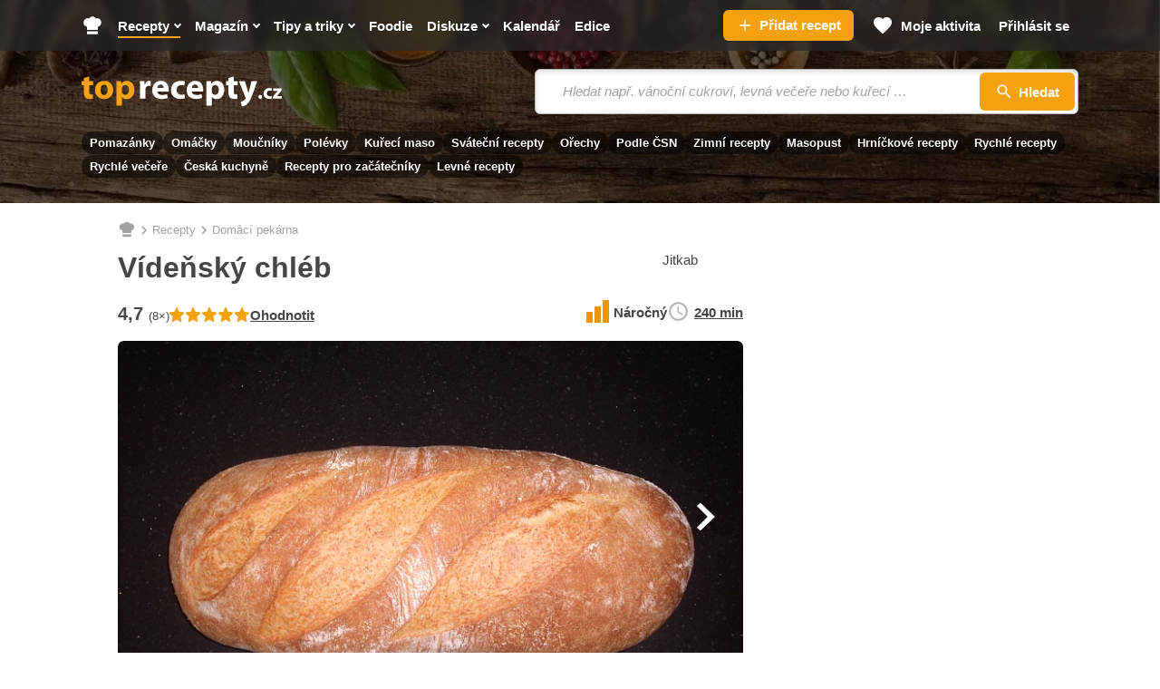

--- FILE ---
content_type: text/html; charset=utf-8
request_url: https://www.toprecepty.cz/recept/9736-vidensky-chleb/
body_size: 48842
content:

<!DOCTYPE html>
<html lang="cs" class="no-js">
<head>
	<meta charset="utf-8">

	<!--[if IE]><meta http-equiv="X-UA-Compatible" content="IE=edge,chrome=1"><![endif]-->
	<meta name="viewport" content="width=device-width, initial-scale=1.0, shrink-to-fit=no">

	<title>Vídeňský chléb - Toprecepty.cz</title>

		<link rel="stylesheet" href="https://static.toprecepty.cz/design21/dist/css/style-291e72a468aa392461e7f15fa93c623b.css">
		<link rel="stylesheet" href="https://static.toprecepty.cz/design21/dist/css/print-ea3a37abfe2bf21eb3aa0f5d7bc16ca7.css" media="print">


	<script>
		var web = "https://www.toprecepty.cz" + '/';
		var basePath = "";
		var statUrl = "https://stat.toprecepty.cz";

		(function () {
			var className = document.documentElement.className;
			className = className.replace('no-js', 'js');

			(function() {
				var mediaHover = window.matchMedia('(hover: none), (pointer: coarse), (pointer: none)');
				mediaHover.addListener(function(media) {
					document.documentElement.classList[media.matches ? 'add' : 'remove']('no-hoverevents');
					document.documentElement.classList[!media.matches ? 'add' : 'remove']('hoverevents');
				});
				className += (mediaHover.matches ? ' no-hoverevents' : ' hoverevents');
			})();

			var supportsCover = 'CSS' in window && typeof CSS.supports === 'function' && CSS.supports('object-fit: cover');
			className += (supportsCover ? ' ' : ' no-') + 'objectfit';

			// Detect browser for specifix CSS
			if (navigator.userAgent.indexOf("Chrome/") != -1) className += ' chrome'
			else if (navigator.userAgent.indexOf("Safari/") != -1) className += ' safari'
			else if (navigator.userAgent.indexOf("Firefox/") != -1) className += ' firefox'

			document.documentElement.className = className;

			// vw
			var viewportCalc = function() {
				document.querySelector('html').style.overflowY = 'scroll'; // prevents horizontal CLS after page loads
				var vw = document.documentElement.clientWidth * 0.01;
				document.documentElement.style.setProperty('--vw', vw+'px');
			};
			viewportCalc();
			window.addEventListener('resize', viewportCalc);
			window.addEventListener('orientationchange', viewportCalc);
			window.addEventListener('DOMContentLoaded', () => {
				document.querySelector('html').style.overflowY = null;
			});
		}());
	</script>

	<!-- SpeedCurve RUM -->
	<script>
	LUX=(function(){ var a=("undefined"!==typeof(LUX)&&"undefined"!==typeof(LUX.gaMarks)?LUX.gaMarks:[]);var d=("undefined"!==typeof(LUX)&&"undefined"!==typeof(LUX.gaMeasures)?LUX.gaMeasures:[]);var j="LUX_start";var k=window.performance;var l=("undefined"!==typeof(LUX)&&LUX.ns?LUX.ns:(Date.now?Date.now():+(new Date())));if(k&&k.timing&&k.timing.navigationStart){ l=k.timing.navigationStart}function f(){ if(k&&k.now){ return k.now()}var o=Date.now?Date.now():+(new Date());return o-l}function b(n){ if(k){ if(k.mark){ return k.mark(n)}else{ if(k.webkitMark){ return k.webkitMark(n)}}}a.push({ name:n,entryType:"mark",startTime:f(),duration:0});return}function m(p,t,n){ if("undefined"===typeof(t)&&h(j)){ t=j}if(k){ if(k.measure){ if(t){ if(n){ return k.measure(p,t,n)}else{ return k.measure(p,t)}}else{ return k.measure(p)}}else{ if(k.webkitMeasure){ return k.webkitMeasure(p,t,n)}}}var r=0,o=f();if(t){ var s=h(t);if(s){ r=s.startTime}else{ if(k&&k.timing&&k.timing[t]){ r=k.timing[t]-k.timing.navigationStart}else{ return}}}if(n){ var q=h(n);if(q){ o=q.startTime}else{ if(k&&k.timing&&k.timing[n]){ o=k.timing[n]-k.timing.navigationStart}else{ return}}}d.push({ name:p,entryType:"measure",startTime:r,duration:(o-r)});return}function h(n){ return c(n,g())}function c(p,o){ for(i=o.length-1;i>=0;i--){ var n=o[i];if(p===n.name){ return n}}return undefined}function g(){ if(k){ if(k.getEntriesByType){ return k.getEntriesByType("mark")}else{ if(k.webkitGetEntriesByType){ return k.webkitGetEntriesByType("mark")}}}return a}return{ mark:b,measure:m,gaMarks:a,gaMeasures:d}})();LUX.ns=(Date.now?Date.now():+(new Date()));LUX.ac=[];LUX.cmd=function(a){ LUX.ac.push(a)};LUX.init=function(){ LUX.cmd(["init"])};LUX.send=function(){ LUX.cmd(["send"])};LUX.addData=function(a,b){ LUX.cmd(["addData",a,b])};LUX_ae=[];window.addEventListener("error",function(a){ LUX_ae.push(a)});LUX_al=[];if("function"===typeof(PerformanceObserver)&&"function"===typeof(PerformanceLongTaskTiming)){ var LongTaskObserver=new PerformanceObserver(function(c){ var b=c.getEntries();for(var a=0;a<b.length;a++){ var d=b[a];LUX_al.push(d)}});try{ LongTaskObserver.observe({ type:["longtask"]})}catch(e){ }};
	</script>
	<script>
	</script>

<link rel="preconnect" as="script" href="https://sdk.privacy-center.org/">
<link rel="preload" as="script" fetchpriority="high" href="https://sdk.privacy-center.org/9a8e2159-3781-4da1-9590-fbf86806f86e/loader.js?target=www.toprecepty.cz">
<script>
  (function () {
    const nativeSrcProperty = Object.getOwnPropertyDescriptor(HTMLScriptElement.prototype, 'src');

    Object.defineProperty(HTMLScriptElement.prototype, 'src', {
      get: function () {
        return nativeSrcProperty.get.call(this);
      },

      set: function (value) {
        if (value?.includes('privacy-center.org')) {
          this.fetchPriority = 'high';

          Object.defineProperty(HTMLScriptElement.prototype, 'src', {
            ...nativeSrcProperty
          });
        }

        nativeSrcProperty.set.call(this, value);
      }
    });
  }());
</script>
<script>(function(){ function i(e){ if(!window.frames[e]){ if(document.body&&document.body.firstChild){ var t=document.body;var n=document.createElement("iframe");n.style.display="none";n.name=e;n.title=e;t.insertBefore(n,t.firstChild)}else{ setTimeout(function(){ i(e)},5)}}}function e(n,o,r,f,s){ function e(e,t,n,i){ if(typeof n!=="function"){ return}if(!window[o]){ window[o]=[]}var a=!1;if(s){ a=s(e,i,n)}if(!a){ window[o].push({ command:e,version:t,callback:n,parameter:i})}}e.stub=!0;e.stubVersion=2;function t(i){ if(!window[n]||window[n].stub!==!0){ return}if(!i.data){ return}var a=typeof i.data==="string";var e;try{ e=a?JSON.parse(i.data):i.data}catch(t){ return}if(e[r]){ var o=e[r];window[n](o.command,o.version,function(e,t){ var n={ };n[f]={ returnValue:e,success:t,callId:o.callId};if(i.source){ i.source.postMessage(a?JSON.stringify(n):n,"*")}},o.parameter)}}if(typeof window[n]!=="function"){ window[n]=e;if(window.addEventListener){ window.addEventListener("message",t,!1)}else{ window.attachEvent("onmessage",t)}}}e("__tcfapi","__tcfapiBuffer","__tcfapiCall","__tcfapiReturn");i("__tcfapiLocator")})()</script>
<script async src="https://sdk.privacy-center.org/9a8e2159-3781-4da1-9590-fbf86806f86e/loader.js?target=www.toprecepty.cz" id="spcloader" charset="utf-8"></script>

	<!-- Google Tag Manager -->
	<script>
		(function (w, d, s, l, i) {
			w[l] = w[l] || [];
			w[l].push({ "gtm.start": new Date().getTime(), event: "gtm.js" });
			var f = d.getElementsByTagName(s)[0],
				j = d.createElement(s),
				dl = l != "dataLayer" ? "&l=" + l : "";
			j.async = true;
			j.type = "text/javascript";
			j.src = "https://www.googletagmanager.com/gtm.js?id=" + i + dl;
			f.parentNode.insertBefore(j, f);
		})(window, document, "script", "dataLayer", "GTM-5NZ9N4Z");
	</script>
	<!-- End Google Tag Manager -->


	<script>
		window.dataLayer = window.dataLayer || [];
	</script>


	<script>
		var analyticsConsentPurpose = 'publishers-Kqq3iPge';
		window.didomiOnReady = window.didomiOnReady || [];
		window.didomiOnReady.push(function (Didomi) {
			// The SDK is done loading, check the consent status of the user
			const analytictsConsentStatus = Didomi.getUserConsentStatusForPurpose(analyticsConsentPurpose);
			if (!analytictsConsentStatus) {
				return;
			}
			var s = document.createElement("script");
			s.src = "https://cdn.speedcurve.com/js/lux.js?id=706969200";
			s.async = true;
			s.crossOrigin = "anonymous";
			s.defer = true;
			document.body.appendChild(s);

			function runLuxWhenPageIsFullyParsed() {
				let player_count = document.querySelectorAll('.playerjs').length;

				LUX = window.LUX || {};

				LUX.label = ("Recipe" === 'Recipe' && player_count) ? "Recipe with video" : "Recipe";
				LUX.addData("first_visit_session", 1);
				LUX.addData("first_visit_overall", 1);
				LUX.addData("user_group", "visitor");
				LUX.addData("ad_enabled", 1);
						if (typeof window.burdaAds === 'undefined') {
							LUX.addData("ad_state", 'off');
						} else {
							LUX.addData("ad_state", burdaAds.isSeznam() ? 'seznam' : 'on');
						}
				LUX.addData("consent_provider", "didomi");

				LUX.addData('consent.confirmed', 1);
				LUX.addData('player_count', player_count);
			}

			if (document.readyState === "complete" || document.readyState === "loaded" || document.readyState === "interactive") {
				runLuxWhenPageIsFullyParsed();
			} else {
				window.addEventListener("DOMContentLoaded", runLuxWhenPageIsFullyParsed);
			}

		});
	</script>
	<script>

	</script>

<script>
    (function(u,p,s,c,r){ u[r]=u[r]||function(p){ (u[r].q=u[r].q||[]).push(p)},u[r].ls=1*new Date();
    var a=p.createElement(s),m=p.getElementsByTagName(s)[0];a.async=1;a.src=c;m.parentNode.insertBefore(a,m)
    })(window,document,'script','//files.upscore.com/async/upScore.js','upScore');

    upScore({
        config:{
            domain: "toprecepty.cz",
            article: ".b-layout__content",
            track_positions: false
        },
        data: {
            section: "Recepty",
            taxonomy: "",
            object_id: "9736",
            pubdate: "2010-01-21T23:34:52+01:00",
            author: "Jitkab",
            object_type: "recipe",
            custom_video : 0,
			content_type : "0",
        }
    });
</script>





	<link rel="preload" as="image" href="https://static.toprecepty.cz/fotky/recepty/0336/vidensky-chleb-30033-670-377-nw.webp"  />

	<meta name="keywords" content="vídeňský chléb, domácí pekárna, recepty, recepty online, online recepty, recept, vaření, kuchařka">
	<meta name="description" content="Večer před pečením: Ingredience na kvásek dáme do DP, zapneme program „těsto“. Když je kvásek zamíchaný, DP vypneme, přes formu s kváskem dáme…" />
	<meta name="robots" content="all,follow" />
	<meta name="copyright" content="toprecepty.cz" />
	<meta name="author" content="toprecepty.cz">

	<meta name="p:domain_verify" content="808e8c69a2abeb25b113323c7540dd38" />
	<meta property="fb:app_id" content="1538988926368516">
	<meta property="fb:pages" content="149431389370">

	<link rel="canonical" href="https://www.toprecepty.cz/recept/9736-vidensky-chleb/">
	<link rel="next" href="https://www.toprecepty.cz/recept/9736-vidensky-chleb/?stranka=2">
	<link rel="previewimage" href="https://www.toprecepty.cz/fotky/recepty/0336/0570373be40eaaab6d770fff945ed4d4-facebook.jpg">

	<meta property="og:title" content="Vídeňský chléb" />
	<meta property="og:description" content="Večer před pečením: Ingredience na kvásek dáme do DP, zapneme program „těsto“. Když je kvásek zamíchaný, DP vypneme, přes formu s kváskem dáme…" />
	<meta property="og:url" content="https://www.toprecepty.cz/recept/9736-vidensky-chleb/" />
	<meta property="og:image" content="https://www.toprecepty.cz/fotky/recepty/0336/0570373be40eaaab6d770fff945ed4d4-facebook.jpg" />
	<meta property="og:image:alt" content="Vídeňský chléb" />
	<meta property="og:type" content="website" />
	<meta property="og:image:secure_url" content="https://www.toprecepty.cz/fotky/recepty/0336/0570373be40eaaab6d770fff945ed4d4-facebook.jpg" />
	<meta property="og:site_name" content="toprecepty.cz">

	<meta name="twitter:card" content="summary" />
	<meta name="twitter:site" content="@topreceptycz" />
	<meta name="twitter:title" content="Vídeňský chléb" />
	<meta name="twitter:description" content="Večer před pečením: Ingredience na kvásek dáme do DP, zapneme program „těsto“. Když je kvásek zamíchaný, DP vypneme, přes formu s kváskem dáme…" />
	<meta name="twitter:image" content="https://www.toprecepty.cz/fotky/recepty/0336/0570373be40eaaab6d770fff945ed4d4-facebook.jpg" />

	<meta name="twitter:domain" content="toprecepty.cz">

	<link rel="shortcut icon" href="https://static.toprecepty.cz/design/img/favicon-2022/favicon.ico">
	<link rel="icon" sizes="16x16 32x32 64x64" href="https://static.toprecepty.cz/design/img/favicon-2022/favicon.ico">
	<link rel="icon" type="image/png" sizes="196x196" href="https://static.toprecepty.cz/design/img/favicon-2022/favicon-196x196.png">
	<link rel="icon" type="image/png" sizes="128x128" href="https://static.toprecepty.cz/design/img/favicon-2022/favicon-128.png">
	<link rel="icon" type="image/png" sizes="96x96" href="https://static.toprecepty.cz/design/img/favicon-2022/favicon-96x96.png">
	<link rel="icon" type="image/png" sizes="32x32" href="https://static.toprecepty.cz/design/img/favicon-2022/favicon-32x32.png">
	<link rel="icon" type="image/png" sizes="16x16" href="https://static.toprecepty.cz/design/img/favicon-2022/favicon-16x16.png">
	<link rel="apple-touch-icon-precomposed" sizes="57x57" href="https://static.toprecepty.cz/design/img/favicon-2022/apple-touch-icon-57x57.png">
	<link rel="apple-touch-icon-precomposed" sizes="114x114" href="https://static.toprecepty.cz/design/img/favicon-2022/apple-touch-icon-114x114.png">
	<link rel="apple-touch-icon-precomposed" sizes="72x72" href="https://static.toprecepty.cz/design/img/favicon-2022/apple-touch-icon-72x72.png">
	<link rel="apple-touch-icon-precomposed" sizes="144x144" href="https://static.toprecepty.cz/design/img/favicon-2022/apple-touch-icon-144x144.png">
	<link rel="apple-touch-icon-precomposed" sizes="60x60" href="https://static.toprecepty.cz/design/img/favicon-2022/apple-touch-icon-60x60.png">
	<link rel="apple-touch-icon-precomposed" sizes="120x120" href="https://static.toprecepty.cz/design/img/favicon-2022/apple-touch-icon-120x120.png">
	<link rel="apple-touch-icon-precomposed" sizes="76x76" href="https://static.toprecepty.cz/design/img/favicon-2022/apple-touch-icon-76x76.png">
	<link rel="apple-touch-icon-precomposed" sizes="152x152" href="https://static.toprecepty.cz/design/img/favicon-2022/apple-touch-icon-152x152.png">
	<meta name="msapplication-TileColor" content="#FFFFFF">
	<meta name="msapplication-TileImage" content="https://static.toprecepty.cz/design/img/favicon-2022/mstile-144x144.png">
	<meta name="msapplication-square70x70logo" content="https://static.toprecepty.cz/design/img/favicon-2022/mstile-70x70.png" />
	<meta name="msapplication-square150x150logo" content="https://static.toprecepty.cz/design/img/favicon-2022/mstile-150x150.png" />
	<meta name="msapplication-wide310x150logo" content="https://static.toprecepty.cz/design/img/favicon-2022/mstile-310x150.png" />
	<meta name="msapplication-square310x310logo" content="https://static.toprecepty.cz/design/img/favicon-2022/mstile-310x310.png" />
	<meta name="msapplication-config" content="/browserconfig.xml">

	<link rel="alternate" type="application/rss+xml" title="Toprecepty.cz - RSS receptů" href="/rss1.xml">
	<link rel="alternate" type="application/rss+xml" title="Toprecepty.cz - RSS článků" href="/sitemap/rss-all-articles.xml">
	

		<script>
			const BurdaDynamicAdsConfig = [];
		</script>
		<meta property="burda_ads:content_type" content="recipe">
		<meta property="burda_ads:tags" content="domácí pekárna, slané pečivo, chléb, slané, běžný den, evropská, rakouská, domácí pekárna, pečení">
			<link rel="stylesheet" media="all" href="https://ads.burdadigital.cz/sites/default/files/public/burda_ads/prod/dist/toprecepty/v5/burda-ads.css?version=66c797" />
			<script>
				window.burdaAds = window.burdaAds || { queue: [] };
				window.burdaAds.hasR2B2 = true;
				
			</script>
			<link rel="preload" as="script" fetchpriority="low" href="https://micro.rubiconproject.com/prebid/dynamic/26636.js">
			<script async crossorigin="anonymous" src="//securepubads.g.doubleclick.net/tag/js/gpt.js"></script>
			<script type="application/javascript">
				top.__pxPageConfig = top.__pxPageConfig || {};
				top.__pxPageConfig.template = "recipe"; 
			</script>
			<script src="https://cdn.performax.cz/yi/adsbypx/px_autoads.js" async defer></script>
			<script src="https://ads.burdadigital.cz/sites/default/files/public/json/toprecepty/burda-ads--config.js"></script>
			<script src="https://ads.burdadigital.cz/sites/default/files/public/burda_ads/prod/dist/toprecepty/v5/burda-ads--critical.js?version=a9baa6"></script>
			<script src="https://ads.burdadigital.cz/sites/default/files/public/burda_ads/prod/dist/toprecepty/v5/burda-ads.js?version=a9baa6" async></script>
		<style>
			.page-gallery {
				--page-background-color: #282828;
			}
			.b-ad__inner::after {
				display:none;
			}
			.ui-html--traffic--seznam .b-tips,
			.ui-html--traffic--seznam .b-share__item--text {
				display: none;
			}
			.ui-html--traffic .page-gallery .b-ad__inner {
				background:transparent;
			}
			@media (min-width: 768px) {
				.branding-wrapper #main > .main__content >.u-mb-sm {
					margin-bottom:0;
				}
				.branding-wrapper .m-categories.m-categories--homepage {
					max-width: 1080px;
					margin-left: auto;
					margin-right: auto;
					left: unset;
				}
			}
			.leaderboard-1-wrapper {
				min-height:210px;
				width:100%;
			}

			@media only screen and (max-width: 1299px) {
				.leaderboard-1-wrapper {
					display: none;
				}
			}

			@media only screen and (min-width: 1300px) {
				.leaderboard-1-wrapper {
					display: block;
				}
			}
			@media (max-width: 768px) {
				.main { overflow-x: hidden; }
			}
			@media (min-width: 1200px) {
				.branding-wrapper .b-color {
					margin-left: calc(var(--row-main-gutter)* -1);
					margin-right: calc(var(--row-main-gutter)* -1);
				}
			}
			@media (min-width: 1000px) {
				.branding-wrapper .b-color {
					border-radius: 0;
				}
			}
			:root {
				--burda-ads-wrapper-background-color: #f9f9f9;
			}
			.ui-html--traffic--seznam .main__content {
				max-width: unset;
			}
			@media (max-width: 768px) {
				div[data-advert-container-id="10173"]:not(.ui-advert-container--format--mobile-rectangle),
				div[data-advert-container-id="10174"]:not(.ui-advert-container--format--mobile-rectangle),
				div[data-advert-container-id="10640"]:not(.ui-advert-container--format--mobile-rectangle),
				div[data-advert-container-id="10641"]:not(.ui-advert-container--format--mobile-rectangle)
				{
					height: 80vh;
				}
			}
		</style>
		<script>
			(function () {
				const isEconomia = burdaAds.isEconomia();
				const isSeznam = burdaAds.isSeznam();
				if (isEconomia || isSeznam) {
					return;
				}

				const scriptElement = document.createElement('script');
				scriptElement.src = '//pahtuz.tech/c/toprecepty.cz.js';
				document.head.append(scriptElement);
			}());
		</script>
</head>

<body data-controller="Body " class="  page-subpage   page-recipe-facelift   webp leaderboard-burdaAds ui-page ui-page--undefined ui-page--toprecepty">

	<script data-type="contentView">
		let type = "recipe";
		let id = 9736;
		if (type && id) {
			const data = new FormData();
			data.append('type', type);
			data.append('id', id);
			data.append('requestToken', "");

			navigator.sendBeacon("https://www.toprecepty.cz/content-heartbeat", data);
		}
	</script>


	<!-- Google Tag Manager (noscript) -->
	<noscript><iframe
				src="https://www.googletagmanager.com/ns.html?id=GTM-5NZ9N4Z"
				height="0"
				width="0"
				style="display: none; visibility: hidden"></iframe>
	</noscript>
	<!-- End Google Tag Manager (noscript) -->


<p class="m-accessibility">
	<a title="Přejít k obsahu (Klávesová zkratka: Alt + 2)" accesskey="2" href="#main">Přejít k obsahu</a>
	<span class="hide">|</span>
	<a href="#menu-main">Přejít k hlavnímu menu</a>
	<span class="hide">|</span>
	<a href="#form-search">Přejít k vyhledávání</a>
</p>


<header class="header"> 

<div class="b-intro b-intro--magazine">
	<div class="b-intro__bg img img--fill">
			<img class="img__img" src="https://static.toprecepty.cz/design21/dist/img/illust/background/intro-bg-1630.webp"
				srcset="
					https://static.toprecepty.cz/design21/dist/img/illust/background/intro-bg-320.webp 320w,
					https://static.toprecepty.cz/design21/dist/img/illust/background/intro-bg-480.webp 480w,
					https://static.toprecepty.cz/design21/dist/img/illust/background/intro-bg-768.webp 768w,
					https://static.toprecepty.cz/design21/dist/img/illust/background/intro-bg-1000.webp 1000w,
					https://static.toprecepty.cz/design21/dist/img/illust/background/intro-bg-1200.webp 1200w,
					https://static.toprecepty.cz/design21/dist/img/illust/background/intro-bg-1440.webp 1440w,
					https://static.toprecepty.cz/design21/dist/img/illust/background/intro-bg-1630.webp 1630w"
				sizes="100vw"
				alt="" fetchpriority="high">
	</div>
	<div class="b-intro__main">
		<div class="row-main row-main--wide">
			<div class="b-intro__inner">
				<div class="b-intro__grid">
					<div class="b-intro__logo">
						<p class="u-mb-0">
							<a href="/">
									<svg class="b-intro__img" xmlns="http://www.w3.org/2000/svg" viewBox="0 0 1000 150" xml:space="preserve">
										<title>Toprecepty.cz</title>
										<path fill="#F5A211" d="M11.5 7.3v16.2H0v19.9h11.5v35.5c0 6.1.6 11.3 1.9 15.5a24 24 0 0 0 5.6 10.2c2.2 2.3 5.1 4.1 8.6 5.4 3.5 1.4 7.4 2 11.8 2.1a62.8 62.8 0 0 0 17.4-2.3l-.2-20.4-2.3.4-2.5.2-3.2.1c-2.6 0-4.8-.5-6.3-1.6a9.2 9.2 0 0 1-3.4-5c-.7-2.2-1-5.1-1-8.6V43.4h19.4V23.5H38V0L11.5 7.3zm102.2 14.1c-7 0-13.4 1.1-19.1 3.3a39.1 39.1 0 0 0-24.1 23.8c-2.2 5.7-3.3 12-3.3 19.1 0 7 1.2 13.3 3.5 18.8a39.5 39.5 0 0 0 23.8 22.9 50.6 50.6 0 0 0 31.4 1.2c4.4-1.2 8.6-3 12.5-5.4A40 40 0 0 0 155.5 83c1.7-5 2.5-10.7 2.5-17 0-6.6-1.1-12.6-3.2-18.1a41.2 41.2 0 0 0-22.9-23.3 51.2 51.2 0 0 0-18.2-3.2zm-.9 19.3c3 0 5.7.8 7.9 2.2a16 16 0 0 1 5.3 5.9 41.7 41.7 0 0 1 4 17.7c0 5.3-.7 9.9-2.1 13.9a20 20 0 0 1-5.9 9.1 13.7 13.7 0 0 1-9.2 3.3c-3.8-.1-7.1-1.2-9.7-3.5a21.1 21.1 0 0 1-6-9.2c-1.4-3.9-2-8.4-2-13.4 0-3.2.3-6.4 1-9.5a31 31 0 0 1 3.1-8.4c1.4-2.5 3.3-4.5 5.5-6 2.2-1.3 4.9-2.1 8.1-2.1zm61.8 104.8h27v-43.2h.4a20 20 0 0 0 5.3 5.1c2.2 1.5 4.7 2.7 7.6 3.6a37.4 37.4 0 0 0 40.8-15.2c2.5-3.7 4.6-8.1 6-13.1 1.5-5 2.2-10.7 2.2-17 0-6.9-1-13.1-3-18.6a41.8 41.8 0 0 0-7.9-13.9 35.4 35.4 0 0 0-11.5-8.7 37.7 37.7 0 0 0-30.4.6A32 32 0 0 0 199 35.5h-.4l-1.2-12.1H174a461 461 0 0 1 .7 29.2v92.9h-.1zm27-84.4.1-2.5.4-2.3a17.2 17.2 0 0 1 9-11.9 16 16 0 0 1 7.2-1.8c4 0 7.4 1.1 10.1 3.2 2.7 2.1 4.7 5 6.1 8.6 1.4 3.6 2 7.8 2 12.5 0 4.9-.7 9.2-2.2 12.9a18.7 18.7 0 0 1-6.4 8.5c-2.8 2-6.1 3-10 3.1a16 16 0 0 1-12.7-6.3 17 17 0 0 1-3.1-6.5l-.4-2.7-.1-3V61.1z"></path>
										<path fill="#FFF" d="M291.6 110.4h27V66.3l.1-3.2.4-2.9c.9-4.2 3-7.5 6.2-10a20 20 0 0 1 12.3-3.7 46.4 46.4 0 0 1 7.3.7V21.9l-2.6-.4-3-.1c-2.2 0-4.4.3-6.6 1a25.1 25.1 0 0 0-12.4 8.8c-1.8 2.3-3.2 5-4.4 8.2h-.9l-1.1-16h-23.1a181.2 181.2 0 0 1 .6 17.2l.1 11.4v58.4h.1zm142.8-34.9a55.8 55.8 0 0 0 .9-10.6c0-4.3-.4-8.6-1.3-12.8-.9-4.2-2.3-8.1-4.2-11.8A32.6 32.6 0 0 0 411.4 24a45.9 45.9 0 0 0-31 .2A38.6 38.6 0 0 0 359.5 42a55.1 55.1 0 0 0-6.8 25.9 48 48 0 0 0 5.5 23.5 37 37 0 0 0 15.8 15.3 53.8 53.8 0 0 0 25.1 5.4 90.7 90.7 0 0 0 31.5-5.5L427 88.3a69.1 69.1 0 0 1-33.1 2.7c-2.8-.7-5.4-1.7-7.7-3a16.8 16.8 0 0 1-5.4-5.2 14.7 14.7 0 0 1-2.4-7.3h56zm-56.1-18.4a22.3 22.3 0 0 1 4.3-11.4c1.3-1.8 3-3.3 5-4.4 2-1.1 4.5-1.7 7.3-1.7a13.6 13.6 0 0 1 12.3 6.3 22 22 0 0 1 2.9 11.2h-31.8zm135.2 31c-2 .9-4.3 1.6-6.9 2.1-2.5.5-5.4.7-8.6.7a26 26 0 0 1-9.3-1.6A21.6 21.6 0 0 1 476 77a30.3 30.3 0 0 1 .9-23.1 21.6 21.6 0 0 1 20.5-11.7c3.5 0 6.5.3 9 .8s4.5 1.1 6.1 1.9l4.3-20.1a47.3 47.3 0 0 0-13.4-2.9 58.9 58.9 0 0 0-28.6 3.2 44.4 44.4 0 0 0-15.6 9.9 41 41 0 0 0-9.5 14.7 50.3 50.3 0 0 0-3.2 17.9c.1 9.1 2 17 5.7 23.6a39 39 0 0 0 15.9 15.3c6.9 3.6 15 5.4 24.4 5.5a75.9 75.9 0 0 0 18.1-2.1c2.5-.6 4.5-1.3 6.1-2.1l-3.2-19.7zm92.9-12.6a55.8 55.8 0 0 0 .9-10.6c0-4.3-.4-8.6-1.3-12.8-.9-4.2-2.3-8.1-4.2-11.8A32.6 32.6 0 0 0 583.4 24a45.9 45.9 0 0 0-31 .2A38.6 38.6 0 0 0 531.5 42a55.1 55.1 0 0 0-6.8 25.9 48 48 0 0 0 5.5 23.5 37 37 0 0 0 15.8 15.3 53.8 53.8 0 0 0 25.1 5.4 90.7 90.7 0 0 0 31.5-5.5L599 88.3a69.1 69.1 0 0 1-33.1 2.7c-2.8-.7-5.4-1.7-7.7-3a15.9 15.9 0 0 1-7.8-12.5h56zm-56.2-18.4a22.3 22.3 0 0 1 4.3-11.4c1.3-1.8 3-3.3 5-4.4 2-1.1 4.5-1.7 7.3-1.7a13.6 13.6 0 0 1 12.3 6.3 22 22 0 0 1 2.9 11.2h-31.8zm73.2 88.4h27v-43.2h.4a20 20 0 0 0 5.3 5.1c2.2 1.5 4.7 2.7 7.6 3.6a37.4 37.4 0 0 0 40.8-15.2c2.5-3.7 4.6-8.1 6-13.1 1.5-5 2.2-10.7 2.2-17 0-6.9-1-13.1-3-18.6a41.8 41.8 0 0 0-7.9-13.9 35.4 35.4 0 0 0-11.5-8.7 37.7 37.7 0 0 0-30.4.6 32 32 0 0 0-12.1 10.4h-.4l-1.2-12.1h-23.4a461 461 0 0 1 .7 29.2v92.9h-.1zm27-84.4.1-2.5.4-2.3a17.2 17.2 0 0 1 9-11.9 16 16 0 0 1 7.2-1.8c4 0 7.4 1.1 10.1 3.2 2.7 2.1 4.7 5 6.1 8.6 1.4 3.6 2 7.8 2 12.5 0 4.9-.7 9.2-2.2 12.9a18.7 18.7 0 0 1-6.4 8.5c-2.8 2-6.1 3-10 3.1a16 16 0 0 1-12.7-6.3 17 17 0 0 1-3.1-6.5l-.4-2.7-.1-3V61.1zm83-53.8v16.2h-11.5v19.9h11.5v35.5c0 6.1.6 11.3 1.9 15.5a24 24 0 0 0 5.6 10.2c2.2 2.3 5.1 4.1 8.6 5.4 3.5 1.4 7.4 2 11.8 2.1a62.8 62.8 0 0 0 17.4-2.3l-.2-20.4-2.3.4-2.5.2-3.2.1c-2.6 0-4.8-.5-6.3-1.6a9.2 9.2 0 0 1-3.4-5c-.7-2.2-1-5.1-1-8.6V43.4h19.4V23.5h-19.4V0l-26.4 7.3zm52.5 16.2 32 79.6.9 2.6.2 1.8c0 .5-.1 1.2-.4 1.8-.2.7-.6 1.4-1 2.1a37.7 37.7 0 0 1-7 8 47.8 47.8 0 0 1-15.9 7.4l5.9 22.7a49.7 49.7 0 0 0 33-19.6 86 86 0 0 0 7.1-11.1 324.6 324.6 0 0 0 16.2-38.2l20.3-57.2h-28.8L837.6 66l-1.3 5.4-1.3 5.7-1.2 5.2h-.7l-1.3-5.2-1.5-5.6-1.5-5.4-13-42.8h-29.9v.2zm106.4 88c2 0 3.6-.4 5.1-1.3 1.4-.8 2.6-2 3.3-3.4a10 10 0 0 0 1.2-5 12 12 0 0 0-1.3-5.2 8.3 8.3 0 0 0-3.3-3.4c-1.4-.8-3-1.2-4.9-1.2-1.9 0-3.5.4-4.9 1.2a9 9 0 0 0-3.3 3.4c-.8 1.5-1.2 3.2-1.2 5.1 0 1.9.4 3.6 1.2 5a8.3 8.3 0 0 0 3.3 3.4 8 8 0 0 0 4.8 1.4zm56.2-14.3a22 22 0 0 1-9.2 1.6c-2 0-3.8-.3-5.5-.9-1.7-.6-3.2-1.5-4.5-2.8a11.9 11.9 0 0 1-3-4.5c-.7-1.8-1.1-3.9-1.1-6.2 0-2.8.5-5.3 1.7-7.5 1.1-2.2 2.7-3.9 4.8-5.1 2.1-1.2 4.5-1.8 7.4-1.9a25.8 25.8 0 0 1 8.9 1.6l2.5-11.9a32.5 32.5 0 0 0-7.9-1.8c-1.4-.2-2.9-.2-4.3-.2-4.8 0-9 .7-12.7 2.2a26 26 0 0 0-15 14.6 29 29 0 0 0-1.9 10.7c0 5.4 1.2 10.1 3.4 14 2.2 3.9 5.4 7 9.5 9.1 4.1 2.1 8.9 3.2 14.5 3.3a52.2 52.2 0 0 0 10.7-1.2 25 25 0 0 0 3.6-1.2l-1.9-11.9zm6.6 13.2h44.9V97.6h-24.8v-.2c1.5-1.4 2.9-2.9 4.3-4.5l4.2-4.9 15.5-19.5v-9.7H957v12.8h22.6v.2l-4 4.4-4.1 4.7-16.3 20.4v9.1h-.1z"></path>
									</svg>
							</a>
						</p>
					</div>
					<div class="b-intro__suggest-wrap">
						<div class="b-intro__suggest">

<form action="/vyhledavani-receptu" class="f-suggest f-suggest--intro b-suggest b-suggest--header" data-controller="Etarget Search" method="get">
	<button type="button" class="f-suggest__toggle btn btn--blank toggle" data-action="click->Search#toggle click->Menu#close">
		<span class="toggle__inner">
			
            <span class="icon-svg icon-svg--search toggle__icon">
                <svg class="icon-svg__svg">
                    <use xlink:href="https://www.toprecepty.cz/design21/dist/img/icons.svg?v=1768491787&version=#icon-search" x="0" y="0" width="100%" height="100%" />
                </svg>
            </span>
        
			<span class="u-vhide">
				Přejít na vyhledávání
			</span>
		</span>
	</button>
	<div class="f-suggest__holder" data-scroll-lock-scrollable>
		<p class="f-suggest__inp-wrap">
			<label for="hledam" class="inp-label u-vhide">
				Vyhledávání
			</label>
			<span class="inp-fix">
				<input type="text" name="term" class="f-suggest__inp inp-text" autocomplete="off" placeholder="Hledat např. vánoční cukroví, levná večeře nebo kuřecí …" data-suggest="/vyhledavani/whisperer?t=1&amp;s=r" value="" data-Search-target="input">
				<button type="submit" class="f-suggest__btn btn btn--loader">
					<span class="btn__text">
						<span class="item-icon">
							
            <span class="icon-svg icon-svg--search ">
                <svg class="icon-svg__svg">
                    <use xlink:href="https://www.toprecepty.cz/design21/dist/img/icons.svg?v=1768491787&version=#icon-search" x="0" y="0" width="100%" height="100%" />
                </svg>
            </span>
        
							<span class="f-suggest__btn-text">
								Hledat
							</span>
						</span>
					</span>
				</button>
			</span>
		</p>

		<div class="b-suggest__holder f-suggest__box" data-Search-target="holder"></div>

		<div class="b-suggest__holder f-suggest__box" data-Search-target="before">
			<div class="b-submenu b-submenu--suggest">
				<div class="b-submenu__inner">
					<div class="b-suggest__inner">
						<div class="b-tabs__content">
							<div class="b-tabs__fragment is-active">
								<div class="b-suggest__title">
									Mohlo by se vám líbit
								</div>
								<div class="b-suggest__section">
 

	
	
	
	
	


<article class="b-horizontal b-horizontal--xxs b-suggest__item">
	<p class="b-horizontal__img-wrap" >

<span class="img b-horizontal__img img--16-9 img--fill img--rounded">
	

			<img class="img__img" loading="lazy" src="https://static.toprecepty.cz/fotky/recepty/0064/nadychany-hrneckovy-pernik-154325-210-118-exact.webp" alt="Nadýchaný hrnečkový perník" title="Nadýchaný hrnečkový perník" width="210" height="118">


	<img class="img__play" src="/design21/dist/img/illust/play.svg" alt="Videorecept" loading="lazy" width="80" height="80">
</span>


	</p>
	<div class="b-horizontal__main u-mb-last-0">
		<span class="b-horizontal__title h3 b-horizontal__title--clamp"  style="-webkit-line-clamp: 2;">
			<a href="/recept/18981-nadychany-hrneckovy-pernik/" class="b-horizontal__link link-mask">
				Nadýchaný hrnečkový perník
			</a>
		</span>
	</div>
</article>
 

	
	
	
	
	


<article class="b-horizontal b-horizontal--xxs b-suggest__item">
	<p class="b-horizontal__img-wrap" >

<span class="img b-horizontal__img img--16-9 img--fill img--rounded">
	

			<img class="img__img" loading="lazy" src="https://static.toprecepty.cz/fotky/recepty/0533/extra-rychle-livance-232148-210-118-exact.webp" alt="Extra rychlé lívance" title="Extra rychlé lívance" width="210" height="118">


	<img class="img__play" src="/design21/dist/img/illust/play.svg" alt="Videorecept" loading="lazy" width="80" height="80">
</span>


	</p>
	<div class="b-horizontal__main u-mb-last-0">
		<span class="b-horizontal__title h3 b-horizontal__title--clamp"  style="-webkit-line-clamp: 2;">
			<a href="/recept/26018-extra-rychle-livance/" class="b-horizontal__link link-mask">
				Extra rychlé lívance
			</a>
		</span>
	</div>
</article>
 

	
	
	
	
	


<article class="b-horizontal b-horizontal--xxs b-suggest__item">
	<p class="b-horizontal__img-wrap" >

<span class="img b-horizontal__img img--16-9 img--fill img--rounded">
	

			<img class="img__img" loading="lazy" src="https://static.toprecepty.cz/fotky/recepty/0560/trhaci-chlebik-pull-apart-bread-235291-210-118-exact.webp" alt="Trhací chlebík (Pull Apart Bread)" title="Trhací chlebík (Pull Apart Bread)" width="210" height="118">


	<img class="img__play" src="/design21/dist/img/illust/play.svg" alt="Videorecept" loading="lazy" width="80" height="80">
</span>


	</p>
	<div class="b-horizontal__main u-mb-last-0">
		<span class="b-horizontal__title h3 b-horizontal__title--clamp"  style="-webkit-line-clamp: 2;">
			<a href="/recept/39474-trhaci-chlebik-pull-apart-bread/" class="b-horizontal__link link-mask">
				Trhací chlebík (Pull Apart Bread)
			</a>
		</span>
	</div>
</article>
 

	
	
	
	
	


<article class="b-horizontal b-horizontal--xxs b-suggest__item">
	<p class="b-horizontal__img-wrap" >

<span class="img b-horizontal__img img--16-9 img--fill img--rounded">
	

			<img class="img__img" loading="lazy" src="https://static.toprecepty.cz/fotky/recepty/0697/kure-na-paprice-i-pro-zacatecniky-249917-210-118-exact.webp" alt="Kuře na paprice (i pro začátečníky)" title="Kuře na paprice (i pro začátečníky)" width="210" height="118">


	<img class="img__play" src="/design21/dist/img/illust/play.svg" alt="Videorecept" loading="lazy" width="80" height="80">
</span>


	</p>
	<div class="b-horizontal__main u-mb-last-0">
		<span class="b-horizontal__title h3 b-horizontal__title--clamp"  style="-webkit-line-clamp: 2;">
			<a href="/recept/28963-kure-na-paprice-i-pro-zacatecniky/" class="b-horizontal__link link-mask">
				Kuře na paprice (i pro začátečníky)
			</a>
		</span>
	</div>
</article>
 

	
	
	
	
	


<article class="b-horizontal b-horizontal--xxs b-suggest__item">
	<p class="b-horizontal__img-wrap" >

<span class="img b-horizontal__img img--16-9 img--fill img--rounded">
	

			<img class="img__img" loading="lazy" src="https://static.toprecepty.cz/fotky/recepty/0531/chutne-vafle-231940-210-118-exact.webp" alt="Chutné vafle" title="Chutné vafle" width="210" height="118">


	<img class="img__play" src="/design21/dist/img/illust/play.svg" alt="Videorecept" loading="lazy" width="80" height="80">
</span>


	</p>
	<div class="b-horizontal__main u-mb-last-0">
		<span class="b-horizontal__title h3 b-horizontal__title--clamp"  style="-webkit-line-clamp: 2;">
			<a href="/recept/42525-chutne-vafle/" class="b-horizontal__link link-mask">
				Chutné vafle
			</a>
		</span>
	</div>
</article>
								</div>
							</div>
						</div>
					</div>
				</div>
			</div>
		</div>
	</div>
</form>
						</div>
					</div>
					<div class="b-intro__tags">

<div class="b-intro-tags b-intro-tags--default">
	<div class="b-intro-tags__bottom grid grid--middle grid--space-between grid--x-xs">
		<div class="b-intro-tags__cell b-intro-tags__cell--tags grid__cell size--auto">
					<ul class="b-intro-tags__tags tags">
<li><a href="/kategorie/11-pomazanky/" class="tag tag--black">Pomazánky</a></li>
<li><a href="/kategorie/25-omacky/" class="tag tag--black">Omáčky</a></li>
<li><a href="/kategorie/27-moucniky/" class="tag tag--black">Moučníky</a></li>
<li><a href="/kategorie/16-polevky/" class="tag tag--black">Polévky</a></li>
<li><a href="/kategorie/6-drubezi-maso/32-kureci-maso/" class="tag tag--black">Kuřecí maso</a></li>
<li><a href="/prilezitosti-a-svatky/svatecni-nedelni/" class="tag tag--black">Sváteční recepty</a></li>
<li><a href="/sezona/orechy-1/" class="tag tag--black">Ořechy</a></li>
<li><a href="/typ-pripravy/podle-csn/" class="tag tag--black">Podle ČSN</a></li>
<li><a href="/prilezitosti-a-svatky/zimni-recepty/" class="tag tag--black">Zimní recepty</a></li>
<li><a href="/prilezitosti-a-svatky/masopust/" class="tag tag--black">Masopust</a></li>
<li><a href="/narocnost-a-cena/hrnickove/" class="tag tag--black">Hrníčkové recepty</a></li>
<li><a href="/narocnost-a-cena/rychle/" class="tag tag--black">Rychlé recepty</a></li>
<li><a href="/denni-doba/rychle-vecere/" class="tag tag--black">Rychlé večeře</a></li>
<li><a href="/typ-kuchyne/ceska/" class="tag tag--black">Česká kuchyně</a></li>
<li><a href="/narocnost-a-cena/pro-zacatecniky/" class="tag tag--black">Recepty pro začátečníky</a></li>
<li><a href="/narocnost-a-cena/levne/" class="tag tag--black">Levné recepty</a></li>
					</ul>
		</div>
	</div>
</div>
					</div>

				</div>
			</div>
		</div>
	</div>
</div>

	<div class="header__menu" data-scroll-lock-fill-gap>

		<div class="row-main row-main--wide">
			<div class="header__inner">
   

<nav class="m-main header__item--main" data-controller="Menu" data-recipes-menu-url="/front.content.menu/" data-mode="inline">
<button type="button" class="b-burger btn btn--blank m-main__burger" data-action="click->Menu#toggleMenu click->Search#close">
	<span class="b-burger__inner">
		<span></span>
		<span></span>
		<span></span>
		<span></span>
	</span>
	<span class="u-vhide">
		Menu
	</span>
</button>
	<div class="m-main__holder" data-scroll-lock-scrollable>
		<ul class="m-main__list">
			<li class="m-main__item m-main__item--home">
				<a href="/" class="m-main__link btn btn--transparent btn--icon toggle">
					<span class="toggle__inner">
						
            <span class="icon-svg icon-svg--hat m-main__icon toggle__icon">
                <svg class="icon-svg__svg">
                    <use xlink:href="https://www.toprecepty.cz/design21/dist/img/icons.svg?v=1768491787&version=#icon-hat" x="0" y="0" width="100%" height="100%" />
                </svg>
            </span>
        
						<span class="u-vhide">
							Hlavní stránka
						</span>
					</span>
				</a>
			</li>
			<li class="m-main__item m-main__item--recipes is-category-open" data-controller="Open" data-Open-class-value="is-category-open">
				<div class="b-submenu b-submenu--mega" data-controller="Etarget TouchOpen">
					<a href="/vsechny_recepty.php" class="b-submenu__toggle toggle m-main__link is-active" data-action="click->TouchOpen#open">
						<span class="toggle__inner">
							
            <span class="icon-svg icon-svg--hat toggle__icon m-main__icon">
                <svg class="icon-svg__svg">
                    <use xlink:href="https://www.toprecepty.cz/design21/dist/img/icons.svg?v=1768491787&version=#icon-hat" x="0" y="0" width="100%" height="100%" />
                </svg>
            </span>
        
							<span class="toggle__text">
								Recepty
							</span>
						</span>
					</a>
					<button type="button" class="m-main__btn as-link" data-action="click->Open#toggle">
						
            <span class="icon-svg icon-svg--angle-down m-main__icon m-main__icon--toggle">
                <svg class="icon-svg__svg">
                    <use xlink:href="https://www.toprecepty.cz/design21/dist/img/icons.svg?v=1768491787&version=#icon-angle-down" x="0" y="0" width="100%" height="100%" />
                </svg>
            </span>
        
					</button>
					<div class="b-submenu__box">
						<div class="b-submenu__inner u-mb-last-0" data-Menu-target="recipesMegaMenu">
<div class="b-mega b-mega--recipes">
	<div class="b-mega__inner u-mb-last-0">


<div class="m-categories m-categories--main" data-Open-target="box">
	<ul class="m-categories__list grid">
			<li class="m-categories__item grid__cell size--6-12 size--4-12@md size--3-12@lg">
				<p class="m-category m-category--main">

<span class="img m-category__img img--fill img--rounded">
	
            <span class="icon-svg icon-svg--video ">
                <svg class="icon-svg__svg">
                    <use xlink:href="https://www.toprecepty.cz/design21/dist/img/icons.svg?v=1768491787&version=#icon-video" x="0" y="0" width="100%" height="100%" />
                </svg>
            </span>
        



</span>
					<a href="/videorecepty/" class="m-category__link link-mask">
						Videorecepty
					</a>
				</p>
			</li>
			<li class="m-categories__item grid__cell size--6-12 size--4-12@md size--3-12@lg">
				<p class="m-category m-category--main">

<span class="img m-category__img img--fill img--rounded">
	
            <span class="icon-svg icon-svg--today ">
                <svg class="icon-svg__svg">
                    <use xlink:href="https://www.toprecepty.cz/design21/dist/img/icons.svg?v=1768491787&version=#icon-today" x="0" y="0" width="100%" height="100%" />
                </svg>
            </span>
        



</span>
					<a href="/tipdne" class="m-category__link link-mask">
						Tipy dne
					</a>
				</p>
			</li>
			<li class="m-categories__item grid__cell size--6-12 size--4-12@md size--3-12@lg">
				<p class="m-category m-category--main">

<span class="img m-category__img img--fill img--rounded">
	
            <span class="icon-svg icon-svg--repeat ">
                <svg class="icon-svg__svg">
                    <use xlink:href="https://www.toprecepty.cz/design21/dist/img/icons.svg?v=1768491787&version=#icon-repeat" x="0" y="0" width="100%" height="100%" />
                </svg>
            </span>
        



</span>
					<a href="/nahodny_recept.php" class="m-category__link link-mask">
						Náhodné recepty
					</a>
				</p>
			</li>
			<li class="m-categories__item grid__cell size--6-12 size--4-12@md size--3-12@lg">
				<p class="m-category m-category--main">

<span class="img m-category__img img--fill img--rounded">
	
            <span class="icon-svg icon-svg--clock ">
                <svg class="icon-svg__svg">
                    <use xlink:href="https://www.toprecepty.cz/design21/dist/img/icons.svg?v=1768491787&version=#icon-clock" x="0" y="0" width="100%" height="100%" />
                </svg>
            </span>
        



</span>
					<a href="/vsechny_recepty.php/?nejnovejsi=1" class="m-category__link link-mask">
						Nejnovější recepty
					</a>
				</p>
			</li>
			<li class="m-categories__item grid__cell size--6-12 size--4-12@md size--3-12@lg">
				<p class="m-category m-category--main">

<span class="img m-category__img img--fill img--rounded">
	
            <span class="icon-svg icon-svg--visibility ">
                <svg class="icon-svg__svg">
                    <use xlink:href="https://www.toprecepty.cz/design21/dist/img/icons.svg?v=1768491787&version=#icon-visibility" x="0" y="0" width="100%" height="100%" />
                </svg>
            </span>
        



</span>
					<a href="/aktualni-recepty/" class="m-category__link link-mask">
						Aktuálně se vaří
					</a>
				</p>
			</li>
			<li class="m-categories__item grid__cell size--6-12 size--4-12@md size--3-12@lg">
				<p class="m-category m-category--main">

<span class="img m-category__img img--fill img--rounded">
	
            <span class="icon-svg icon-svg--star ">
                <svg class="icon-svg__svg">
                    <use xlink:href="https://www.toprecepty.cz/design21/dist/img/icons.svg?v=1768491787&version=#icon-star" x="0" y="0" width="100%" height="100%" />
                </svg>
            </span>
        



</span>
					<a href="/top-star.php" class="m-category__link link-mask">
						Nejlepší recepty
					</a>
				</p>
			</li>
			<li class="m-categories__item grid__cell size--6-12 size--4-12@md size--3-12@lg">
				<p class="m-category m-category--main">

<span class="img m-category__img img--fill img--rounded">
	
            <span class="icon-svg icon-svg--list ">
                <svg class="icon-svg__svg">
                    <use xlink:href="https://www.toprecepty.cz/design21/dist/img/icons.svg?v=1768491787&version=#icon-list" x="0" y="0" width="100%" height="100%" />
                </svg>
            </span>
        



</span>
					<a href="/vsechny_recepty.php" class="m-category__link link-mask">
						Všechny recepty
					</a>
				</p>
			</li>
			<li class="m-categories__item grid__cell size--6-12 size--4-12@md size--3-12@lg">
				<p class="m-category m-category--main is-highlighted">

<span class="img m-category__img img--fill img--rounded">
	

			<img class="img__img" loading="lazy" src="https://static.toprecepty.cz/fotky/images/2/1859-200-100.webp" alt="Edice" title="Edice" width="200" height="100">


</span>
					<a href="https://www.toprecepty.cz/edice" class="m-category__link link-mask">
						Edice
					</a>
				</p>
			</li>
	</ul>
</div>
<div class="m-categories m-categories--menu">
	<ul class="m-categories__list grid">





	<li class="m-categories__item grid__cell size--4-12@md size--3-12@lg" data-Menu-target="subCategoryWrap">
		<div class="m-category m-category--menu">

<span class="img m-category__img img--fill img--rounded">
	

			<img class="img__img" loading="lazy" src="https://static.toprecepty.cz/fotky/images/1/1-200-100.webp" alt="Bezmasá jídla" title="Bezmasá jídla" width="200" height="100">


</span>
			<div class="m-category__main">
				<a href="/kategorie/21-bezmasa-jidla/" class="m-category__link link-mask">
					Bezmasá jídla
				</a>
			</div>
		</div>
	</li>

	<li class="m-categories__item grid__cell size--4-12@md size--3-12@lg" data-Menu-target="subCategoryWrap">
		<div class="m-category m-category--menu">

<span class="img m-category__img img--fill img--rounded">
	

			<img class="img__img" loading="lazy" src="https://static.toprecepty.cz/fotky/images/1/57-200-100.webp" alt="Bramborová jídla" title="Bramborová jídla" width="200" height="100">


</span>
			<div class="m-category__main">
				<button type="button" class="m-category__btn as-link" data-action="click->Menu#toggleSubcategory">
					
            <span class="icon-svg icon-svg--angle-down m-category__icon m-category__icon--toggle">
                <svg class="icon-svg__svg">
                    <use xlink:href="https://www.toprecepty.cz/design21/dist/img/icons.svg?v=1768491787&version=#icon-angle-down" x="0" y="0" width="100%" height="100%" />
                </svg>
            </span>
        
				</button>
				<a href="/kategorie/19-bramborova-jidla/" class="m-category__link link-mask">
					Bramborová jídla
				</a>
				<ul class="m-category__list" data-Menu-target="subCategory">
						<li class="m-category__item">
<a href="/kategorie/19-bramborova-jidla/132-gnocchi/" class="m-category__link" data-text-desktop="Gnocchi">Gnocchi</a>
	</li>


				</ul>
			</div>
		</div>
	</li>

	<li class="m-categories__item grid__cell size--4-12@md size--3-12@lg" data-Menu-target="subCategoryWrap">
		<div class="m-category m-category--menu">

<span class="img m-category__img img--fill img--rounded">
	

			<img class="img__img" loading="lazy" src="https://static.toprecepty.cz/fotky/images/1/458-200-100.webp" alt="Drůbeží maso" title="Drůbeží maso" width="200" height="100">


</span>
			<div class="m-category__main">
				<button type="button" class="m-category__btn as-link" data-action="click->Menu#toggleSubcategory">
					
            <span class="icon-svg icon-svg--angle-down m-category__icon m-category__icon--toggle">
                <svg class="icon-svg__svg">
                    <use xlink:href="https://www.toprecepty.cz/design21/dist/img/icons.svg?v=1768491787&version=#icon-angle-down" x="0" y="0" width="100%" height="100%" />
                </svg>
            </span>
        
				</button>
				<a href="/kategorie/6-drubezi-maso/" class="m-category__link link-mask">
					Drůbeží maso
				</a>
				<ul class="m-category__list" data-Menu-target="subCategory">
						<li class="m-category__item">
<a href="/kategorie/6-drubezi-maso/34-kachni-maso/" class="m-category__link" data-text-desktop="Kachní maso">Kachní maso</a>
	</li>
	<li class="m-category__item">
		<span class="m-category__separator">∙ </span><a href="/kategorie/6-drubezi-maso/33-kruti-maso/" class="m-category__link" data-text-desktop="Krůtí maso">Krůtí maso</a>
	</li>
	<li class="m-category__item">
		<span class="m-category__separator">∙ </span><a href="/kategorie/6-drubezi-maso/32-kureci-maso/" class="m-category__link" data-text-desktop="Kuřecí maso">Kuřecí maso</a>
	</li>


				</ul>
			</div>
		</div>
	</li>

	<li class="m-categories__item grid__cell size--4-12@md size--3-12@lg" data-Menu-target="subCategoryWrap">
		<div class="m-category m-category--menu">

<span class="img m-category__img img--fill img--rounded">
	

			<img class="img__img" loading="lazy" src="https://static.toprecepty.cz/fotky/images/1/468-200-100.webp" alt="Hovězí maso" title="Hovězí maso" width="200" height="100">


</span>
			<div class="m-category__main">
				<a href="/kategorie/2-hovezi-maso/" class="m-category__link link-mask">
					Hovězí maso
				</a>
			</div>
		</div>
	</li>

	<li class="m-categories__item grid__cell size--4-12@md size--3-12@lg" data-Menu-target="subCategoryWrap">
		<div class="m-category m-category--menu">

<span class="img m-category__img img--fill img--rounded">
	

			<img class="img__img" loading="lazy" src="https://static.toprecepty.cz/fotky/images/1/464-200-100.webp" alt="Jiné maso" title="Jiné maso" width="200" height="100">


</span>
			<div class="m-category__main">
				<button type="button" class="m-category__btn as-link" data-action="click->Menu#toggleSubcategory">
					
            <span class="icon-svg icon-svg--angle-down m-category__icon m-category__icon--toggle">
                <svg class="icon-svg__svg">
                    <use xlink:href="https://www.toprecepty.cz/design21/dist/img/icons.svg?v=1768491787&version=#icon-angle-down" x="0" y="0" width="100%" height="100%" />
                </svg>
            </span>
        
				</button>
				<a href="/kategorie/3-jine-maso/" class="m-category__link link-mask">
					Jiné maso
				</a>
				<ul class="m-category__list" data-Menu-target="subCategory">
						<li class="m-category__item">
<a href="/kategorie/3-jine-maso/211-jehneci-maso/" class="m-category__link" data-text-desktop="Jehněčí maso">Jehněčí maso</a>
	</li>
	<li class="m-category__item">
		<span class="m-category__separator">∙ </span><a href="/kategorie/3-jine-maso/28-kralici-maso/" class="m-category__link" data-text-desktop="Králičí maso">Králičí maso</a>
	</li>
	<li class="m-category__item">
		<span class="m-category__separator">∙ </span><a href="/kategorie/3-jine-maso/212-uzene-maso/" class="m-category__link" data-text-desktop="Uzené maso">Uzené maso</a>
	</li>
	<li class="m-category__item">
		<span class="m-category__separator">∙ </span><a href="/kategorie/3-jine-maso/209-zverina/" class="m-category__link" data-text-desktop="Zvěřina">Zvěřina</a>
	</li>


				</ul>
			</div>
		</div>
	</li>

	<li class="m-categories__item grid__cell size--4-12@md size--3-12@lg" data-Menu-target="subCategoryWrap">
		<div class="m-category m-category--menu">

<span class="img m-category__img img--fill img--rounded">
	

			<img class="img__img" loading="lazy" src="https://static.toprecepty.cz/fotky/images/1/56-200-100.webp" alt="Luštěniny" title="Luštěniny" width="200" height="100">


</span>
			<div class="m-category__main">
				<button type="button" class="m-category__btn as-link" data-action="click->Menu#toggleSubcategory">
					
            <span class="icon-svg icon-svg--angle-down m-category__icon m-category__icon--toggle">
                <svg class="icon-svg__svg">
                    <use xlink:href="https://www.toprecepty.cz/design21/dist/img/icons.svg?v=1768491787&version=#icon-angle-down" x="0" y="0" width="100%" height="100%" />
                </svg>
            </span>
        
				</button>
				<a href="/kategorie/18-lusteniny/" class="m-category__link link-mask">
					Luštěniny
				</a>
				<ul class="m-category__list" data-Menu-target="subCategory">
						<li class="m-category__item">
<a href="/kategorie/18-lusteniny/218-cizrna/" class="m-category__link" data-text-desktop="Cizrna">Cizrna</a>
	</li>
	<li class="m-category__item">
		<span class="m-category__separator">∙ </span><a href="/kategorie/18-lusteniny/126-cocka/" class="m-category__link" data-text-desktop="Čočka">Čočka</a>
	</li>
	<li class="m-category__item">
		<span class="m-category__separator">∙ </span><a href="/kategorie/18-lusteniny/124-fazole/" class="m-category__link" data-text-desktop="Fazole">Fazole</a>
	</li>
	<li class="m-category__item">
		<span class="m-category__separator">∙ </span><a href="/kategorie/18-lusteniny/125-hrach/" class="m-category__link" data-text-desktop="Hrách">Hrách</a>
	</li>


				</ul>
			</div>
		</div>
	</li>

	<li class="m-categories__item grid__cell size--4-12@md size--3-12@lg" data-Menu-target="subCategoryWrap">
		<div class="m-category m-category--menu">

<span class="img m-category__img img--fill img--rounded">
	

			<img class="img__img" loading="lazy" src="https://static.toprecepty.cz/fotky/images/1/463-200-100.webp" alt="Minutky" title="Minutky" width="200" height="100">


</span>
			<div class="m-category__main">
				<a href="/kategorie/31-minutky/" class="m-category__link link-mask">
					Minutky
				</a>
			</div>
		</div>
	</li>

	<li class="m-categories__item grid__cell size--4-12@md size--3-12@lg" data-Menu-target="subCategoryWrap">
		<div class="m-category m-category--menu">

<span class="img m-category__img img--fill img--rounded">
	

			<img class="img__img" loading="lazy" src="https://static.toprecepty.cz/fotky/images/1/47-200-100.webp" alt="Mleté maso" title="Mleté maso" width="200" height="100">


</span>
			<div class="m-category__main">
				<button type="button" class="m-category__btn as-link" data-action="click->Menu#toggleSubcategory">
					
            <span class="icon-svg icon-svg--angle-down m-category__icon m-category__icon--toggle">
                <svg class="icon-svg__svg">
                    <use xlink:href="https://www.toprecepty.cz/design21/dist/img/icons.svg?v=1768491787&version=#icon-angle-down" x="0" y="0" width="100%" height="100%" />
                </svg>
            </span>
        
				</button>
				<a href="/kategorie/5-mlete-maso/" class="m-category__link link-mask">
					Mleté maso
				</a>
				<ul class="m-category__list" data-Menu-target="subCategory">
						<li class="m-category__item">
<a href="/kategorie/5-mlete-maso/31-karbanatky/" class="m-category__link" data-text-desktop="Karbanátky">Karbanátky</a>
	</li>
	<li class="m-category__item">
		<span class="m-category__separator">∙ </span><a href="/kategorie/5-mlete-maso/30-sekana/" class="m-category__link" data-text-desktop="Sekaná">Sekaná</a>
	</li>


				</ul>
			</div>
		</div>
	</li>

	<li class="m-categories__item grid__cell size--4-12@md size--3-12@lg" data-Menu-target="subCategoryWrap">
		<div class="m-category m-category--menu">

<span class="img m-category__img img--fill img--rounded">
	

			<img class="img__img" loading="lazy" src="https://static.toprecepty.cz/fotky/images/1/456-200-100.webp" alt="Moučníky" title="Moučníky" width="200" height="100">


</span>
			<div class="m-category__main">
				<button type="button" class="m-category__btn as-link" data-action="click->Menu#toggleSubcategory">
					
            <span class="icon-svg icon-svg--angle-down m-category__icon m-category__icon--toggle">
                <svg class="icon-svg__svg">
                    <use xlink:href="https://www.toprecepty.cz/design21/dist/img/icons.svg?v=1768491787&version=#icon-angle-down" x="0" y="0" width="100%" height="100%" />
                </svg>
            </span>
        
				</button>
				<a href="/kategorie/27-moucniky/" class="m-category__link link-mask">
					Moučníky
				</a>
				<ul class="m-category__list" data-Menu-target="subCategory">
						<li class="m-category__item">
<a href="/kategorie/27-moucniky/5-babovky/" class="m-category__link" data-text-desktop="Bábovky">Bábovky</a>
	</li>
	<li class="m-category__item">
		<span class="m-category__separator">∙ </span><a href="/kategorie/27-moucniky/14-dezerty-zakusky-pohary/" class="m-category__link" data-text-desktop="Dezerty, zákusky, poháry">Dezerty, zákusky, poháry</a>
	</li>
	<li class="m-category__item">
		<span class="m-category__separator">∙ </span><a href="/kategorie/27-moucniky/173-kolace-a-buchty/" class="m-category__link" data-text-desktop="Koláče a buchty">Koláče a buchty</a>
	</li>
	<li class="m-category__item">
		<span class="m-category__separator">∙ </span><a href="/kategorie/27-moucniky/8-rezy/" class="m-category__link" data-text-desktop="Řezy">Řezy</a>
	</li>


				</ul>
			</div>
		</div>
	</li>

	<li class="m-categories__item grid__cell size--4-12@md size--3-12@lg" data-Menu-target="subCategoryWrap">
		<div class="m-category m-category--menu">

<span class="img m-category__img img--fill img--rounded">
	

			<img class="img__img" loading="lazy" src="https://static.toprecepty.cz/fotky/images/1/471-200-100.webp" alt="Omáčky" title="Omáčky" width="200" height="100">


</span>
			<div class="m-category__main">
				<button type="button" class="m-category__btn as-link" data-action="click->Menu#toggleSubcategory">
					
            <span class="icon-svg icon-svg--angle-down m-category__icon m-category__icon--toggle">
                <svg class="icon-svg__svg">
                    <use xlink:href="https://www.toprecepty.cz/design21/dist/img/icons.svg?v=1768491787&version=#icon-angle-down" x="0" y="0" width="100%" height="100%" />
                </svg>
            </span>
        
				</button>
				<a href="/kategorie/25-omacky/" class="m-category__link link-mask">
					Omáčky
				</a>
				<ul class="m-category__list" data-Menu-target="subCategory">
						<li class="m-category__item">
<a href="/kategorie/25-omacky/49-gulas/" class="m-category__link" data-text-desktop="Guláš">Guláš</a>
	</li>
	<li class="m-category__item">
		<span class="m-category__separator">∙ </span><a href="/kategorie/25-omacky/60-na-paprice/" class="m-category__link" data-text-desktop="Na paprice">Na paprice</a>
	</li>
	<li class="m-category__item">
		<span class="m-category__separator">∙ </span><a href="/kategorie/25-omacky/59-smetanova/" class="m-category__link" data-text-desktop="Smetanová">Smetanová</a>
	</li>
	<li class="m-category__item">
		<span class="m-category__separator">∙ </span><a href="/kategorie/25-omacky/53-syrova/" class="m-category__link" data-text-desktop="Sýrová">Sýrová</a>
	</li>


				</ul>
			</div>
		</div>
	</li>

	<li class="m-categories__item grid__cell size--4-12@md size--3-12@lg" data-Menu-target="subCategoryWrap">
		<div class="m-category m-category--menu">

<span class="img m-category__img img--fill img--rounded">
	

			<img class="img__img" loading="lazy" src="https://static.toprecepty.cz/fotky/images/1/54-200-100.webp" alt="Polévky" title="Polévky" width="200" height="100">


</span>
			<div class="m-category__main">
				<button type="button" class="m-category__btn as-link" data-action="click->Menu#toggleSubcategory">
					
            <span class="icon-svg icon-svg--angle-down m-category__icon m-category__icon--toggle">
                <svg class="icon-svg__svg">
                    <use xlink:href="https://www.toprecepty.cz/design21/dist/img/icons.svg?v=1768491787&version=#icon-angle-down" x="0" y="0" width="100%" height="100%" />
                </svg>
            </span>
        
				</button>
				<a href="/kategorie/16-polevky/" class="m-category__link link-mask">
					Polévky
				</a>
				<ul class="m-category__list" data-Menu-target="subCategory">
						<li class="m-category__item">
<a href="/kategorie/16-polevky/70-bramborove/" class="m-category__link" data-text-desktop="Bramborové">Bramborové</a>
	</li>
	<li class="m-category__item">
		<span class="m-category__separator">∙ </span><a href="/kategorie/16-polevky/67-gulasove-polevky/" class="m-category__link" data-text-desktop="Gulášové">Gulášové</a>
	</li>
	<li class="m-category__item">
		<span class="m-category__separator">∙ </span><a href="/kategorie/16-polevky/62-hovezi-polevky/" class="m-category__link" data-text-desktop="Hovězí">Hovězí</a>
	</li>
	<li class="m-category__item">
		<span class="m-category__separator">∙ </span><a href="/kategorie/16-polevky/65-zeleninove-polevky/" class="m-category__link" data-text-desktop="Zeleninové">Zeleninové</a>
	</li>


				</ul>
			</div>
		</div>
	</li>

	<li class="m-categories__item grid__cell size--4-12@md size--3-12@lg" data-Menu-target="subCategoryWrap">
		<div class="m-category m-category--menu">

<span class="img m-category__img img--fill img--rounded">
	

			<img class="img__img" loading="lazy" src="https://static.toprecepty.cz/fotky/images/1/469-200-100.webp" alt="Pomazánky" title="Pomazánky" width="200" height="100">


</span>
			<div class="m-category__main">
				<button type="button" class="m-category__btn as-link" data-action="click->Menu#toggleSubcategory">
					
            <span class="icon-svg icon-svg--angle-down m-category__icon m-category__icon--toggle">
                <svg class="icon-svg__svg">
                    <use xlink:href="https://www.toprecepty.cz/design21/dist/img/icons.svg?v=1768491787&version=#icon-angle-down" x="0" y="0" width="100%" height="100%" />
                </svg>
            </span>
        
				</button>
				<a href="/kategorie/11-pomazanky/" class="m-category__link link-mask">
					Pomazánky
				</a>
				<ul class="m-category__list" data-Menu-target="subCategory">
						<li class="m-category__item">
<a href="/kategorie/11-pomazanky/108-masove/" class="m-category__link" data-text-desktop="Masové">Masové</a>
	</li>
	<li class="m-category__item">
		<span class="m-category__separator">∙ </span><a href="/kategorie/11-pomazanky/105-syrove/" class="m-category__link" data-text-desktop="Sýrové">Sýrové</a>
	</li>
	<li class="m-category__item">
		<span class="m-category__separator">∙ </span><a href="/kategorie/11-pomazanky/106-tvarohove/" class="m-category__link" data-text-desktop="Tvarohové">Tvarohové</a>
	</li>
	<li class="m-category__item">
		<span class="m-category__separator">∙ </span><a href="/kategorie/11-pomazanky/107-vajecne/" class="m-category__link" data-text-desktop="Vaječné">Vaječné</a>
	</li>


				</ul>
			</div>
		</div>
	</li>

	<li class="m-categories__item grid__cell size--4-12@md size--3-12@lg" data-Menu-target="subCategoryWrap">
		<div class="m-category m-category--menu">

<span class="img m-category__img img--fill img--rounded">
	

			<img class="img__img" loading="lazy" src="https://static.toprecepty.cz/fotky/images/1/461-200-100.webp" alt="Předkrmy" title="Předkrmy" width="200" height="100">


</span>
			<div class="m-category__main">
				<button type="button" class="m-category__btn as-link" data-action="click->Menu#toggleSubcategory">
					
            <span class="icon-svg icon-svg--angle-down m-category__icon m-category__icon--toggle">
                <svg class="icon-svg__svg">
                    <use xlink:href="https://www.toprecepty.cz/design21/dist/img/icons.svg?v=1768491787&version=#icon-angle-down" x="0" y="0" width="100%" height="100%" />
                </svg>
            </span>
        
				</button>
				<a href="/kategorie/15-predkrmy/" class="m-category__link link-mask">
					Předkrmy
				</a>
				<ul class="m-category__list" data-Menu-target="subCategory">
						<li class="m-category__item">
<a href="/kategorie/15-predkrmy/192-studene/" class="m-category__link" data-text-desktop="Studené">Studené</a>
	</li>
	<li class="m-category__item">
		<span class="m-category__separator">∙ </span><a href="/kategorie/15-predkrmy/193-teple/" class="m-category__link" data-text-desktop="Teplé">Teplé</a>
	</li>


				</ul>
			</div>
		</div>
	</li>

	<li class="m-categories__item grid__cell size--4-12@md size--3-12@lg" data-Menu-target="subCategoryWrap">
		<div class="m-category m-category--menu">

<span class="img m-category__img img--fill img--rounded">
	

			<img class="img__img" loading="lazy" src="https://static.toprecepty.cz/fotky/images/1/466-200-100.webp" alt="Přílohy" title="Přílohy" width="200" height="100">


</span>
			<div class="m-category__main">
				<button type="button" class="m-category__btn as-link" data-action="click->Menu#toggleSubcategory">
					
            <span class="icon-svg icon-svg--angle-down m-category__icon m-category__icon--toggle">
                <svg class="icon-svg__svg">
                    <use xlink:href="https://www.toprecepty.cz/design21/dist/img/icons.svg?v=1768491787&version=#icon-angle-down" x="0" y="0" width="100%" height="100%" />
                </svg>
            </span>
        
				</button>
				<a href="/kategorie/26-prilohy/" class="m-category__link link-mask">
					Přílohy
				</a>
				<ul class="m-category__list" data-Menu-target="subCategory">
						<li class="m-category__item">
<a href="/kategorie/26-prilohy/114-bramborove/" class="m-category__link" data-text-desktop="Bramborové">Bramborové</a>
	</li>
	<li class="m-category__item">
		<span class="m-category__separator">∙ </span><a href="/kategorie/26-prilohy/115-knedliky/" class="m-category__link" data-text-desktop="Knedlíky">Knedlíky</a>
	</li>
	<li class="m-category__item">
		<span class="m-category__separator">∙ </span><a href="/kategorie/26-prilohy/120-zeleninove-prilohy/" class="m-category__link" data-text-desktop="Zeleninové přílohy">Zeleninové přílohy</a>
	</li>


				</ul>
			</div>
		</div>
	</li>

	<li class="m-categories__item grid__cell size--4-12@md size--3-12@lg" data-Menu-target="subCategoryWrap">
		<div class="m-category m-category--menu">

<span class="img m-category__img img--fill img--rounded">
	

			<img class="img__img" loading="lazy" src="https://static.toprecepty.cz/fotky/images/1/51-200-100.webp" alt="Ryby" title="Ryby" width="200" height="100">


</span>
			<div class="m-category__main">
				<button type="button" class="m-category__btn as-link" data-action="click->Menu#toggleSubcategory">
					
            <span class="icon-svg icon-svg--angle-down m-category__icon m-category__icon--toggle">
                <svg class="icon-svg__svg">
                    <use xlink:href="https://www.toprecepty.cz/design21/dist/img/icons.svg?v=1768491787&version=#icon-angle-down" x="0" y="0" width="100%" height="100%" />
                </svg>
            </span>
        
				</button>
				<a href="/kategorie/12-ryby/" class="m-category__link link-mask">
					Ryby
				</a>
				<ul class="m-category__list" data-Menu-target="subCategory">
						<li class="m-category__item">
<a href="/kategorie/12-ryby/74-kapr/" class="m-category__link" data-text-desktop="Kapr">Kapr</a>
	</li>
	<li class="m-category__item">
		<span class="m-category__separator">∙ </span><a href="/kategorie/12-ryby/77-losos/" class="m-category__link" data-text-desktop="Losos">Losos</a>
	</li>
	<li class="m-category__item">
		<span class="m-category__separator">∙ </span><a href="/kategorie/12-ryby/81-makrela/" class="m-category__link" data-text-desktop="Makrela">Makrela</a>
	</li>
	<li class="m-category__item">
		<span class="m-category__separator">∙ </span><a href="/kategorie/12-ryby/75-pstruh/" class="m-category__link" data-text-desktop="Pstruh">Pstruh</a>
	</li>


				</ul>
			</div>
		</div>
	</li>

	<li class="m-categories__item grid__cell size--4-12@md size--3-12@lg" data-Menu-target="subCategoryWrap">
		<div class="m-category m-category--menu">

<span class="img m-category__img img--fill img--rounded">
	

			<img class="img__img" loading="lazy" src="https://static.toprecepty.cz/fotky/images/1/474-200-100.webp" alt="Saláty" title="Saláty" width="200" height="100">


</span>
			<div class="m-category__main">
				<button type="button" class="m-category__btn as-link" data-action="click->Menu#toggleSubcategory">
					
            <span class="icon-svg icon-svg--angle-down m-category__icon m-category__icon--toggle">
                <svg class="icon-svg__svg">
                    <use xlink:href="https://www.toprecepty.cz/design21/dist/img/icons.svg?v=1768491787&version=#icon-angle-down" x="0" y="0" width="100%" height="100%" />
                </svg>
            </span>
        
				</button>
				<a href="/kategorie/24-salaty/" class="m-category__link link-mask">
					Saláty
				</a>
				<ul class="m-category__list" data-Menu-target="subCategory">
						<li class="m-category__item">
<a href="/kategorie/24-salaty/153-bramborove/" class="m-category__link" data-text-desktop="Bramborové">Bramborové</a>
	</li>
	<li class="m-category__item">
		<span class="m-category__separator">∙ </span><a href="/kategorie/24-salaty/154-masove/" class="m-category__link" data-text-desktop="Masové">Masové</a>
	</li>
	<li class="m-category__item">
		<span class="m-category__separator">∙ </span><a href="/kategorie/24-salaty/156-testovinove/" class="m-category__link" data-text-desktop="Těstovinové">Těstovinové</a>
	</li>
	<li class="m-category__item">
		<span class="m-category__separator">∙ </span><a href="/kategorie/24-salaty/152-zeleninove/" class="m-category__link" data-text-desktop="Zeleninové">Zeleninové</a>
	</li>


				</ul>
			</div>
		</div>
	</li>

	<li class="m-categories__item grid__cell size--4-12@md size--3-12@lg" data-Menu-target="subCategoryWrap">
		<div class="m-category m-category--menu">

<span class="img m-category__img img--fill img--rounded">
	

			<img class="img__img" loading="lazy" src="https://static.toprecepty.cz/fotky/images/1/478-200-100.webp" alt="Sladká jídla" title="Sladká jídla" width="200" height="100">


</span>
			<div class="m-category__main">
				<button type="button" class="m-category__btn as-link" data-action="click->Menu#toggleSubcategory">
					
            <span class="icon-svg icon-svg--angle-down m-category__icon m-category__icon--toggle">
                <svg class="icon-svg__svg">
                    <use xlink:href="https://www.toprecepty.cz/design21/dist/img/icons.svg?v=1768491787&version=#icon-angle-down" x="0" y="0" width="100%" height="100%" />
                </svg>
            </span>
        
				</button>
				<a href="/kategorie/4-sladka-jidla/" class="m-category__link link-mask">
					Sladká jídla
				</a>
				<ul class="m-category__list" data-Menu-target="subCategory">
						<li class="m-category__item">
<a href="/kategorie/4-sladka-jidla/159-livance/" class="m-category__link" data-text-desktop="Lívance">Lívance</a>
	</li>
	<li class="m-category__item">
		<span class="m-category__separator">∙ </span><a href="/kategorie/4-sladka-jidla/161-ovocne-knedliky/" class="m-category__link" data-text-desktop="Ovocné knedlíky">Ovocné knedlíky</a>
	</li>
	<li class="m-category__item">
		<span class="m-category__separator">∙ </span><a href="/kategorie/4-sladka-jidla/158-palacinky/" class="m-category__link" data-text-desktop="Palačinky">Palačinky</a>
	</li>


				</ul>
			</div>
		</div>
	</li>

	<li class="m-categories__item grid__cell size--4-12@md size--3-12@lg" data-Menu-target="subCategoryWrap">
		<div class="m-category m-category--menu">

<span class="img m-category__img img--fill img--rounded">
	

			<img class="img__img" loading="lazy" src="https://static.toprecepty.cz/fotky/images/1/75-200-100.webp" alt="Slané pečivo" title="Slané pečivo" width="200" height="100">


</span>
			<div class="m-category__main">
				<button type="button" class="m-category__btn as-link" data-action="click->Menu#toggleSubcategory">
					
            <span class="icon-svg icon-svg--angle-down m-category__icon m-category__icon--toggle">
                <svg class="icon-svg__svg">
                    <use xlink:href="https://www.toprecepty.cz/design21/dist/img/icons.svg?v=1768491787&version=#icon-angle-down" x="0" y="0" width="100%" height="100%" />
                </svg>
            </span>
        
				</button>
				<a href="/kategorie/39-slane-pecivo/" class="m-category__link link-mask">
					Slané pečivo
				</a>
				<ul class="m-category__list" data-Menu-target="subCategory">
						<li class="m-category__item">
<a href="/kategorie/39-slane-pecivo/151-drobne-slane-pecivo/" class="m-category__link" data-text-desktop="Drobné slané pečivo">Drobné slané pečivo</a>
	</li>
	<li class="m-category__item">
		<span class="m-category__separator">∙ </span><a href="/kategorie/39-slane-pecivo/149-housky-a-rohliky/" class="m-category__link" data-text-desktop="Housky, rohlíky, bagety">Housky, rohlíky, bagety</a>
	</li>
	<li class="m-category__item">
		<span class="m-category__separator">∙ </span><a href="/kategorie/39-slane-pecivo/150-chleb/" class="m-category__link" data-text-desktop="Chléb">Chléb</a>
	</li>


				</ul>
			</div>
		</div>
	</li>

	<li class="m-categories__item grid__cell size--4-12@md size--3-12@lg" data-Menu-target="subCategoryWrap">
		<div class="m-category m-category--menu">

<span class="img m-category__img img--fill img--rounded">
	

			<img class="img__img" loading="lazy" src="https://static.toprecepty.cz/fotky/images/1/55-200-100.webp" alt="Těstoviny" title="Těstoviny" width="200" height="100">


</span>
			<div class="m-category__main">
				<button type="button" class="m-category__btn as-link" data-action="click->Menu#toggleSubcategory">
					
            <span class="icon-svg icon-svg--angle-down m-category__icon m-category__icon--toggle">
                <svg class="icon-svg__svg">
                    <use xlink:href="https://www.toprecepty.cz/design21/dist/img/icons.svg?v=1768491787&version=#icon-angle-down" x="0" y="0" width="100%" height="100%" />
                </svg>
            </span>
        
				</button>
				<a href="/kategorie/17-testoviny/" class="m-category__link link-mask">
					Těstoviny
				</a>
				<ul class="m-category__list" data-Menu-target="subCategory">
						<li class="m-category__item">
<a href="/kategorie/17-testoviny/131-lasagne/" class="m-category__link" data-text-desktop="Lasagne">Lasagne</a>
	</li>
	<li class="m-category__item">
		<span class="m-category__separator">∙ </span><a href="/kategorie/17-testoviny/130-spagety/" class="m-category__link" data-text-desktop="Špagety">Špagety</a>
	</li>
	<li class="m-category__item">
		<span class="m-category__separator">∙ </span><a href="/kategorie/17-testoviny/133-zapecene-testoviny/" class="m-category__link" data-text-desktop="Zapečené těstoviny">Zapečené těstoviny</a>
	</li>


				</ul>
			</div>
		</div>
	</li>

	<li class="m-categories__item grid__cell size--4-12@md size--3-12@lg" data-Menu-target="subCategoryWrap">
		<div class="m-category m-category--menu">

<span class="img m-category__img img--fill img--rounded">
	

			<img class="img__img" loading="lazy" src="https://static.toprecepty.cz/fotky/images/1/475-200-100.webp" alt="Vepřové maso" title="Vepřové maso" width="200" height="100">


</span>
			<div class="m-category__main">
				<a href="/kategorie/1-veprove-maso/" class="m-category__link link-mask">
					Vepřové maso
				</a>
			</div>
		</div>
	</li>

	<li class="m-categories__item grid__cell size--4-12@md size--3-12@lg" data-Menu-target="subCategoryWrap">
		<div class="m-category m-category--menu">

<span class="img m-category__img img--fill img--rounded">
	

			<img class="img__img" loading="lazy" src="https://static.toprecepty.cz/fotky/images/1/69-200-100.webp" alt="Zavařeniny" title="Zavařeniny" width="200" height="100">


</span>
			<div class="m-category__main">
				<button type="button" class="m-category__btn as-link" data-action="click->Menu#toggleSubcategory">
					
            <span class="icon-svg icon-svg--angle-down m-category__icon m-category__icon--toggle">
                <svg class="icon-svg__svg">
                    <use xlink:href="https://www.toprecepty.cz/design21/dist/img/icons.svg?v=1768491787&version=#icon-angle-down" x="0" y="0" width="100%" height="100%" />
                </svg>
            </span>
        
				</button>
				<a href="/kategorie/33-zavareniny/" class="m-category__link link-mask">
					Zavařeniny
				</a>
				<ul class="m-category__list" data-Menu-target="subCategory">
						<li class="m-category__item">
<a href="/kategorie/33-zavareniny/225-dzemy-marmelady-a-povidla/" class="m-category__link" data-text-desktop="Džemy, marmelády a povidla">Džemy, marmelády a povidla</a>
	</li>
	<li class="m-category__item">
		<span class="m-category__separator">∙ </span><a href="/kategorie/33-zavareniny/197-houby/" class="m-category__link" data-text-desktop="Houby">Houby</a>
	</li>
	<li class="m-category__item">
		<span class="m-category__separator">∙ </span><a href="/kategorie/33-zavareniny/198-okurky/" class="m-category__link" data-text-desktop="Okurky">Okurky</a>
	</li>


				</ul>
			</div>
		</div>
	</li>

	<li class="m-categories__item grid__cell size--4-12@md size--3-12@lg" data-Menu-target="subCategoryWrap">
		<div class="m-category m-category--menu">

<span class="img m-category__img img--fill img--rounded">
	

			<img class="img__img" loading="lazy" src="https://static.toprecepty.cz/fotky/images/1/476-200-100.webp" alt="Zeleninová jídla" title="Zeleninová jídla" width="200" height="100">


</span>
			<div class="m-category__main">
				<a href="/kategorie/20-zeleninova-jidla/" class="m-category__link link-mask">
					Zeleninová jídla
				</a>
			</div>
		</div>
	</li>


		<li class="m-categories__item grid__cell size--4-12@md size--3-12@lg">
			<div class="m-category m-category--more">

<span class="img m-category__img img--fill img--rounded">
	
            <span class="icon-svg icon-svg--person ">
                <svg class="icon-svg__svg">
                    <use xlink:href="https://www.toprecepty.cz/design21/dist/img/icons.svg?v=1768491787&version=#icon-person" x="0" y="0" width="100%" height="100%" />
                </svg>
            </span>
        



</span>
				<div class="m-category__main">
					<a href="/kategorie/" class="m-category__link is-highlighted link-mask">
						Všechny kategorie
					</a>
				</div>
			</div>
		</li>
	</ul>
</div>
<div class="m-tags">
	<div class="m-tags__tags">
		<ul class="tags">
			<li>
				<a href="/kategorie/29-domaci-pekarna/" class="tag">
					Domácí pekárna
				</a>
			</li>
			<li>
				<a href="/kategorie/43-dorty/" class="tag">
					Dorty
				</a>
			</li>
			<li>
				<a href="/kategorie/31-minutky/" class="tag">
					Minutky
				</a>
			</li>
			<li>
				<a href="/kategorie/13-napoje/" class="tag">
					Nápoje
				</a>
			</li>
			<li>
				<a href="/kategorie/37-pomaly-hrnec/" class="tag">
					Pomalý hrnec
				</a>
			</li>
			<li>
				<a href="/kategorie/42-pro-zacatecniky/" class="tag">
					Pro začátečníky
				</a>
			</li>
			<li>
				<a href="/kategorie/4-sladka-jidla/" class="tag">
					Sladká jídla
				</a>
			</li>
			<li>
				<a href="/kategorie/39-slane-pecivo/" class="tag">
					Slané pečivo
				</a>
			</li>
			<li>
				<a href="/kategorie/36-studena-kuchyne/" class="tag">
					Studená kuchyně
				</a>
			</li>
			<li>
				<a href="/kategorie/34-syry/" class="tag">
					Sýry
				</a>
			</li>
		</ul>
	</div>
	<p class="m-tags__more">
		<a href="/kategorie/" class="m-tags__link">
			Všechny kategorie
		</a>
	</p>
</div>

<div class="m-tags">
	<div class="m-tags__tags">
		<ul class="tags">
			<li>
				<a href="/denni-doba/obed/" class="tag tag--border">
					Oběd
				</a>
			</li>
			<li>
				<a href="/narocnost-a-cena/do-100-korun/" class="tag tag--border">
					Recepty do 100 korun
				</a>
			</li>
			<li>
				<a href="/narocnost-a-cena/hrnickove/" class="tag tag--border">
					Hrníčkové recepty
				</a>
			</li>
			<li>
				<a href="/narocnost-a-cena/pro-zacatecniky/" class="tag tag--border">
					Recepty pro začátečníky
				</a>
			</li>
			<li>
				<a href="/prilezitosti-a-svatky/svatecni-nedelni/" class="tag tag--border">
					Sváteční recepty
				</a>
			</li>
			<li>
				<a href="/typ-kuchyne/asijska/" class="tag tag--border">
					Asijská kuchyně
				</a>
			</li>
			<li>
				<a href="/typ-pripravy/z-jednoho-pekacku/" class="tag tag--border">
					Recepty z jednoho pekáčku
				</a>
			</li>
			<li>
				<a href="/typ-pripravy/peceni/" class="tag tag--border">
					Pečení
				</a>
			</li>
		</ul>
	</div>
	<p class="m-tags__more">
		<a href="/recepty/" class="m-tags__link">
			Všechny štítky
		</a>
	</p>
</div>

	</div>
	<p class="b-mega__sponsor">
		<b>
			Partneři webu
		</b>
<a class="b-mega__link" href="/profil/109141-akademie-kvality/">Akademie kvality</a>
<a class="b-mega__link" href="/profil/115990-lauben/">Lauben</a>
<a class="b-mega__link" href="/profil/130557-nowaco/">NOWACO</a>
<a class="b-mega__link" href="/profil/105632-podravka/">Podravka</a>
<a class="b-mega__link" href="/profil/119152-zdrava5/">Zdrava5</a>
		<a class="b-mega__link" href="/partneri/">Jak se stát partnerem webu?</a>
	</p>
</div>
						</div>
					</div>
				</div>
			</li>
			<li class="m-main__item m-main__item--submenu m-main__item--magazin" data-controller="Open" data-Open-class-value="is-category-open">
				<div class="b-submenu b-submenu--mega" data-controller="Etarget TouchOpen">
					<a href="/clanky/" class="b-submenu__toggle toggle m-main__link toggle" data-action="click->TouchOpen#open"> 
						<span class="toggle__inner">
							
            <span class="icon-svg icon-svg--article m-main__icon toggle__icon">
                <svg class="icon-svg__svg">
                    <use xlink:href="https://www.toprecepty.cz/design21/dist/img/icons.svg?v=1768491787&version=#icon-article" x="0" y="0" width="100%" height="100%" />
                </svg>
            </span>
        
							<span class="toggle__text">
								Magazín
							</span>
						</span>
					</a>
						<button type="button" class="m-main__btn as-link" data-action="click->Open#toggle">
							
            <span class="icon-svg icon-svg--angle-down m-main__icon m-main__icon--toggle">
                <svg class="icon-svg__svg">
                    <use xlink:href="https://www.toprecepty.cz/design21/dist/img/icons.svg?v=1768491787&version=#icon-angle-down" x="0" y="0" width="100%" height="100%" />
                </svg>
            </span>
        
						</button>

						<div class="b-submenu__box">
							<div class="b-submenu__inner">
<div class="b-mega b-mega--magazine">
	<div class="b-mega__inner">
		<div class="m-categories m-categories--main" data-Open-target="box"> 
			<ul class="m-categories__list grid">
	<li class="m-categories__item grid__cell size--6-12 size--4-12@md size--3-12@lg">
		<p class="m-category m-category--main">

<span class="img m-category__img img--fill img--rounded img--fill img--rounded">
	
            <span class="icon-svg icon-svg--plane ">
                <svg class="icon-svg__svg">
                    <use xlink:href="https://www.toprecepty.cz/design21/dist/img/icons.svg?v=1768491787&version=#icon-plane" x="0" y="0" width="100%" height="100%" />
                </svg>
            </span>
        



</span>

			<a href="/clanky/cestovani/" class="m-category__link link-mask">
				Cestování
			</a>
		</p>
	</li>
	<li class="m-categories__item grid__cell size--6-12 size--4-12@md size--3-12@lg">
		<p class="m-category m-category--main">

<span class="img m-category__img img--fill img--rounded img--fill img--rounded">
	
            <span class="icon-svg icon-svg--plant ">
                <svg class="icon-svg__svg">
                    <use xlink:href="https://www.toprecepty.cz/design21/dist/img/icons.svg?v=1768491787&version=#icon-plant" x="0" y="0" width="100%" height="100%" />
                </svg>
            </span>
        



</span>

			<a href="/clanky/zahrada/" class="m-category__link link-mask">
				Zahrada
			</a>
		</p>
	</li>
	<li class="m-categories__item grid__cell size--6-12 size--4-12@md size--3-12@lg">
		<p class="m-category m-category--main">

<span class="img m-category__img img--fill img--rounded img--fill img--rounded">
	
            <span class="icon-svg icon-svg--person ">
                <svg class="icon-svg__svg">
                    <use xlink:href="https://www.toprecepty.cz/design21/dist/img/icons.svg?v=1768491787&version=#icon-person" x="0" y="0" width="100%" height="100%" />
                </svg>
            </span>
        



</span>

			<a href="/clanky/rozhovory-a-reportaze/" class="m-category__link link-mask">
				Rozhovory a reportáže
			</a>
		</p>
	</li>
	<li class="m-categories__item grid__cell size--6-12 size--4-12@md size--3-12@lg">
		<p class="m-category m-category--main">

<span class="img m-category__img img--fill img--rounded img--fill img--rounded">
	
            <span class="icon-svg icon-svg--hat ">
                <svg class="icon-svg__svg">
                    <use xlink:href="https://www.toprecepty.cz/design21/dist/img/icons.svg?v=1768491787&version=#icon-hat" x="0" y="0" width="100%" height="100%" />
                </svg>
            </span>
        



</span>

			<a href="/clanky/v-kuchyni-s-vip/" class="m-category__link link-mask">
				V kuchyni s VIP
			</a>
		</p>
	</li>
	<li class="m-categories__item grid__cell size--6-12 size--4-12@md size--3-12@lg">
		<p class="m-category m-category--main">

<span class="img m-category__img img--fill img--rounded img--fill img--rounded">
	
            <span class="icon-svg icon-svg--hat ">
                <svg class="icon-svg__svg">
                    <use xlink:href="https://www.toprecepty.cz/design21/dist/img/icons.svg?v=1768491787&version=#icon-hat" x="0" y="0" width="100%" height="100%" />
                </svg>
            </span>
        



</span>

			<a href="/clanky/vareni/" class="m-category__link link-mask">
				Vaření
			</a>
		</p>
	</li>
	<li class="m-categories__item grid__cell size--6-12 size--4-12@md size--3-12@lg">
		<p class="m-category m-category--main">

<span class="img m-category__img img--fill img--rounded img--fill img--rounded">
	
            <span class="icon-svg icon-svg--home ">
                <svg class="icon-svg__svg">
                    <use xlink:href="https://www.toprecepty.cz/design21/dist/img/icons.svg?v=1768491787&version=#icon-home" x="0" y="0" width="100%" height="100%" />
                </svg>
            </span>
        



</span>

			<a href="/clanky/domacnost/" class="m-category__link link-mask">
				Domácnost
			</a>
		</p>
	</li>
	<li class="m-categories__item grid__cell size--6-12 size--4-12@md size--3-12@lg">
		<p class="m-category m-category--main">

<span class="img m-category__img img--fill img--rounded img--fill img--rounded">
	
            <span class="icon-svg icon-svg--heart ">
                <svg class="icon-svg__svg">
                    <use xlink:href="https://www.toprecepty.cz/design21/dist/img/icons.svg?v=1768491787&version=#icon-heart" x="0" y="0" width="100%" height="100%" />
                </svg>
            </span>
        



</span>

			<a href="/clanky/zivotni-styl/" class="m-category__link link-mask">
				Životní styl
			</a>
		</p>
	</li>
	<li class="m-categories__item grid__cell size--6-12 size--4-12@md size--3-12@lg">
		<p class="m-category m-category--main">

<span class="img m-category__img img--fill img--rounded img--fill img--rounded">
	
            <span class="icon-svg icon-svg--book ">
                <svg class="icon-svg__svg">
                    <use xlink:href="https://www.toprecepty.cz/design21/dist/img/icons.svg?v=1768491787&version=#icon-book" x="0" y="0" width="100%" height="100%" />
                </svg>
            </span>
        



</span>

			<a href="/clanky/historie-a-zajimavosti/" class="m-category__link link-mask">
				Historie a zajímavosti
			</a>
		</p>
	</li>
			</ul>
		</div>

		<div class="u-hide u-show@lg">
			<div class="m-tags u-mb-sm">
				<div class="m-tags__tags">
					<ul class="tags">
<li><a href="/temata/masopust/" class="tag tag--gray">Masopust</a></li>
<li><a href="/temata/jablka/" class="tag tag--gray">Jablka</a></li>
<li><a href="/temata/sladke-peceni/" class="tag tag--gray">Sladké pečení</a></li>
<li><a href="/temata/studena-kuchyne/" class="tag tag--gray">Studená kuchyně</a></li>
<li><a href="/temata/pomazanka/" class="tag tag--gray">Pomazánka</a></li>
<li><a href="/temata/omacky/" class="tag tag--gray">Omáčky</a></li>
<li><a href="/temata/holka-u-plotny/" class="tag tag--gray">Holka u plotny</a></li>
<li><a href="/temata/polevky/" class="tag tag--gray">Polévky</a></li>
					</ul>
				</div>
			</div>

			<p class="u-font-xs u-mb-xs">
				Nejčtenější články
			</p>
			<div class="grid">
<div class="grid__cell size--4-12">
 

	
	
	
	

<article class="b-horizontal b-horizontal--sm b-horizontal--top">
	<p class="b-horizontal__img-wrap" data-cm-id="a9969">

<span class="img b-horizontal__img img--16-9 img--fill img--rounded">
	

			<img class="img__img" loading="lazy" src="https://static.toprecepty.cz/fotky/clanky_hlavni/pece-cela-zeme_krepelka_20250512_mg_5454-202-101-exact.webp" alt="Peče celá země: Třetí díl ovládlo slané těsto, rozhodovaly autoportréty a Eliška předala své žezlo Pekaře týdne" title="Peče celá země: Třetí díl ovládlo slané těsto, rozhodovaly autoportréty a Eliška předala své žezlo Pekaře týdne" width="202" height="101">


</span>


	</p>
	<div class="b-horizontal__main u-mb-last-0">
		<h3 class="b-horizontal__title h3 b-horizontal__title--clamp"  style="-webkit-line-clamp: 2;">
			<a href="/clanky/9969-pece-cela-zeme-treti-dil-ovladlo-slane-testo-rozhodovaly-autoportrety-a-eliska-predala-sve-zezlo-pekare-tydne/" class="b-horizontal__link link-mask">
				Peče celá země: Třetí díl ovládlo slané těsto, rozhodovaly autoportréty a Eliška předala své žezlo Pekaře týdne
			</a>
		</h3>
	</div>
</article>
</div>
<div class="grid__cell size--4-12">
 

	
	
	
	

<article class="b-horizontal b-horizontal--sm b-horizontal--top">
	<p class="b-horizontal__img-wrap" data-cm-id="a9953">

<span class="img b-horizontal__img img--16-9 img--fill img--rounded">
	

			<img class="img__img" loading="lazy" src="https://static.toprecepty.cz/fotky/clanky_hlavni/29312-vyborny-domaci-pribinak-202-101-exact.webp" alt="Lahodný domácí pribiňák lepší než z obchodu: tak krémový a návykový, že zmizí ze stolu dřív, než se nadějete" title="Lahodný domácí pribiňák lepší než z obchodu: tak krémový a návykový, že zmizí ze stolu dřív, než se nadějete" width="202" height="101">


</span>


	</p>
	<div class="b-horizontal__main u-mb-last-0">
		<h3 class="b-horizontal__title h3 b-horizontal__title--clamp"  style="-webkit-line-clamp: 2;">
			<a href="/clanky/9953-lahodny-domaci-pribinak-lepsi-nez-z-obchodu-tak-kremovy-a-navykovy-ze-zmizi-ze-stolu-driv-nez-se-nadejete/" class="b-horizontal__link link-mask">
				Lahodný domácí pribiňák lepší než z obchodu: tak krémový a návykový, že zmizí ze stolu dřív, než se nadějete
			</a>
		</h3>
	</div>
</article>
</div>
<div class="grid__cell size--4-12">
 

	
	
	
	

<article class="b-horizontal b-horizontal--sm b-horizontal--top">
	<p class="b-horizontal__img-wrap" data-cm-id="a9957">

<span class="img b-horizontal__img img--16-9 img--fill img--rounded">
	

			<img class="img__img" loading="lazy" src="https://static.toprecepty.cz/fotky/clanky_hlavni/testovinovy-salat-s-kurecim-masem-249931-1920-1080-nwo-202-101-exact.webp" alt="Jak na nejlepší těstovinový salát s kuřetem: Šťavnaté maso a svěží zelenina zaručí, že si ho zamilujete hned po prvním soustu" title="Jak na nejlepší těstovinový salát s kuřetem: Šťavnaté maso a svěží zelenina zaručí, že si ho zamilujete hned po prvním soustu" width="202" height="101">


</span>


	</p>
	<div class="b-horizontal__main u-mb-last-0">
		<h3 class="b-horizontal__title h3 b-horizontal__title--clamp"  style="-webkit-line-clamp: 2;">
			<a href="/clanky/9957-jak-na-nejlepsi-testovinovy-salat-s-kuretem-stavnate-maso-a-svezi-zelenina-zaruci-ze-si-ho-zamilujete-hned-po-prvnim-soustu/" class="b-horizontal__link link-mask">
				Jak na nejlepší těstovinový salát s kuřetem: Šťavnaté maso a svěží zelenina zaručí, že si ho zamilujete hned po prvním soustu
			</a>
		</h3>
	</div>
</article>
</div>
			</div>
		</div>


	</div>
</div>
							</div>
						</div>
				</div>
			</li>
			<li class="m-main__item m-main__item--submenu m-main__item--tipy" data-controller="Open" data-Open-class-value="is-category-open">
				<div class="b-submenu b-submenu--mega" data-controller="Etarget TouchOpen">
					<a href="/tipy-triky/" class="b-submenu__toggle toggle m-main__link" data-action="click->TouchOpen#open">
						<span class="toggle__inner">
							
            <span class="icon-svg icon-svg--cutlery-cross toggle__icon m-main__icon">
                <svg class="icon-svg__svg">
                    <use xlink:href="https://www.toprecepty.cz/design21/dist/img/icons.svg?v=1768491787&version=#icon-cutlery-cross" x="0" y="0" width="100%" height="100%" />
                </svg>
            </span>
        
							<span class="toggle__text">
								Tipy a triky
							</span>
						</span>
					</a>
					<button type="button" class="m-main__btn as-link" data-action="click->Open#toggle">
						
            <span class="icon-svg icon-svg--angle-down m-main__icon m-main__icon--toggle">
                <svg class="icon-svg__svg">
                    <use xlink:href="https://www.toprecepty.cz/design21/dist/img/icons.svg?v=1768491787&version=#icon-angle-down" x="0" y="0" width="100%" height="100%" />
                </svg>
            </span>
        
					</button>
					<div class="b-submenu__box">
						<div class="b-submenu__inner">
<div class="b-mega b-mega--magazine">
	<div class="b-mega__inner">
		<div class="m-categories m-categories--main" data-Open-target="box"> 
			<ul class="m-categories__list grid">
<li class="m-categories__item grid__cell size--6-12 size--4-12@md size--3-12@lg">
	<p class="m-category m-category--main">

<span class="img m-category__img img--fill img--rounded img--fill img--rounded">
	
            <span class="icon-svg icon-svg--top-7 ">
                <svg class="icon-svg__svg">
                    <use xlink:href="https://www.toprecepty.cz/design21/dist/img/icons.svg?v=1768491787&version=#icon-top-7" x="0" y="0" width="100%" height="100%" />
                </svg>
            </span>
        



</span>

		<a href="/tipy-triky/top-7/" class="m-category__link link-mask">
			Top 7
		</a>
	</p>
</li>
<li class="m-categories__item grid__cell size--6-12 size--4-12@md size--3-12@lg">
	<p class="m-category m-category--main">

<span class="img m-category__img img--fill img--rounded img--fill img--rounded">
	
            <span class="icon-svg icon-svg--caste-chyby ">
                <svg class="icon-svg__svg">
                    <use xlink:href="https://www.toprecepty.cz/design21/dist/img/icons.svg?v=1768491787&version=#icon-caste-chyby" x="0" y="0" width="100%" height="100%" />
                </svg>
            </span>
        



</span>

		<a href="/tipy-triky/caste-chyby/" class="m-category__link link-mask">
			Časté chyby
		</a>
	</p>
</li>
<li class="m-categories__item grid__cell size--6-12 size--4-12@md size--3-12@lg">
	<p class="m-category m-category--main">

<span class="img m-category__img img--fill img--rounded img--fill img--rounded">
	
            <span class="icon-svg icon-svg--desatero ">
                <svg class="icon-svg__svg">
                    <use xlink:href="https://www.toprecepty.cz/design21/dist/img/icons.svg?v=1768491787&version=#icon-desatero" x="0" y="0" width="100%" height="100%" />
                </svg>
            </span>
        



</span>

		<a href="/tipy-triky/desatero/" class="m-category__link link-mask">
			Desatero
		</a>
	</p>
</li>
<li class="m-categories__item grid__cell size--6-12 size--4-12@md size--3-12@lg">
	<p class="m-category m-category--main">

<span class="img m-category__img img--fill img--rounded img--fill img--rounded">
	
            <span class="icon-svg icon-svg--jak-na-to ">
                <svg class="icon-svg__svg">
                    <use xlink:href="https://www.toprecepty.cz/design21/dist/img/icons.svg?v=1768491787&version=#icon-jak-na-to" x="0" y="0" width="100%" height="100%" />
                </svg>
            </span>
        



</span>

		<a href="/tipy-triky/jak-na-to/" class="m-category__link link-mask">
			Jak na to
		</a>
	</p>
</li>
<li class="m-categories__item grid__cell size--6-12 size--4-12@md size--3-12@lg">
	<p class="m-category m-category--main">

<span class="img m-category__img img--fill img--rounded img--fill img--rounded">
	
            <span class="icon-svg icon-svg--zahrada ">
                <svg class="icon-svg__svg">
                    <use xlink:href="https://www.toprecepty.cz/design21/dist/img/icons.svg?v=1768491787&version=#icon-zahrada" x="0" y="0" width="100%" height="100%" />
                </svg>
            </span>
        



</span>

		<a href="/tipy-triky/zahrada/" class="m-category__link link-mask">
			Zahrada
		</a>
	</p>
</li>
<li class="m-categories__item grid__cell size--6-12 size--4-12@md size--3-12@lg">
	<p class="m-category m-category--main">

<span class="img m-category__img img--fill img--rounded img--fill img--rounded">
	
            <span class="icon-svg icon-svg--vybery ">
                <svg class="icon-svg__svg">
                    <use xlink:href="https://www.toprecepty.cz/design21/dist/img/icons.svg?v=1768491787&version=#icon-vybery" x="0" y="0" width="100%" height="100%" />
                </svg>
            </span>
        



</span>

		<a href="/tipy-triky/vybery/" class="m-category__link link-mask">
			Výběry
		</a>
	</p>
</li>
<li class="m-categories__item grid__cell size--6-12 size--4-12@md size--3-12@lg">
	<p class="m-category m-category--main">

<span class="img m-category__img img--fill img--rounded img--fill img--rounded">
	
            <span class="icon-svg icon-svg--babicka ">
                <svg class="icon-svg__svg">
                    <use xlink:href="https://www.toprecepty.cz/design21/dist/img/icons.svg?v=1768491787&version=#icon-babicka" x="0" y="0" width="100%" height="100%" />
                </svg>
            </span>
        



</span>

		<a href="/tipy-triky/rady-nasich-babicek/" class="m-category__link link-mask">
			Rady našich babiček
		</a>
	</p>
</li>
<li class="m-categories__item grid__cell size--6-12 size--4-12@md size--3-12@lg">
	<p class="m-category m-category--main">

<span class="img m-category__img img--fill img--rounded img--fill img--rounded">
	
            <span class="icon-svg icon-svg--domaci-cukrarna ">
                <svg class="icon-svg__svg">
                    <use xlink:href="https://www.toprecepty.cz/design21/dist/img/icons.svg?v=1768491787&version=#icon-domaci-cukrarna" x="0" y="0" width="100%" height="100%" />
                </svg>
            </span>
        



</span>

		<a href="/tipy-triky/domaci-cukrarna/" class="m-category__link link-mask">
			Domácí cukrárna
		</a>
	</p>
</li>
			</ul>
		</div>

		<div class="u-hide u-show@lg">
			<p class="u-font-xs u-mb-xs">
				Nejčtenější články
			</p>
			<div class="grid">
<div class="grid__cell size--4-12">
 

	
	
	
	
	
	

<article class="b-horizontal b-horizontal--sm b-horizontal--top">
	<p class="b-horizontal__img-wrap" data-cm-id="p12373">

<span class="img b-horizontal__img img--16-9 img--fill img--rounded">
	

			<img class="img__img" loading="lazy" src="https://static.toprecepty.cz/fotky/images/17/16661-202-101-exact.webp" alt="7 rychlovek z horkovzdušné fritézy: Využijte svého nového pomocníka naplno" title="7 rychlovek z horkovzdušné fritézy: Využijte svého nového pomocníka naplno" width="202" height="101">


</span>


	</p>
	<div class="b-horizontal__main u-mb-last-0">
		<h3 class="b-horizontal__title h3 b-horizontal__title--clamp"  style="-webkit-line-clamp: 2;">
			<a href="/tipy-triky/top-7-rychlovky-z-horkovzdusne-fritezy-nejlepsi-recepty/" class="b-horizontal__link link-mask">
				7 rychlovek z horkovzdušné fritézy: Využijte svého nového pomocníka naplno
			</a>
		</h3>
	</div>
</article>
</div>
<div class="grid__cell size--4-12">
 

	
	
	
	
	
	

<article class="b-horizontal b-horizontal--sm b-horizontal--top">
	<p class="b-horizontal__img-wrap" data-cm-id="p12343">

<span class="img b-horizontal__img img--16-9 img--fill img--rounded">
	

			<img class="img__img" loading="lazy" src="https://static.toprecepty.cz/fotky/images/17/16601-202-101-exact.webp" alt="Co vše udělat v horkovzdušné fritéze? Tento pomocník zvládne víc, než si myslíte" title="Co vše udělat v horkovzdušné fritéze? Tento pomocník zvládne víc, než si myslíte" width="202" height="101">


</span>


	</p>
	<div class="b-horizontal__main u-mb-last-0">
		<h3 class="b-horizontal__title h3 b-horizontal__title--clamp"  style="-webkit-line-clamp: 2;">
			<a href="/tipy-triky/co-vse-lze-udelat-v-horkovzdusne-friteze-inspirace/" class="b-horizontal__link link-mask">
				Co vše udělat v horkovzdušné fritéze? Tento pomocník zvládne víc, než si myslíte
			</a>
		</h3>
	</div>
</article>
</div>
<div class="grid__cell size--4-12">
 

	
	
	
	
	
	

<article class="b-horizontal b-horizontal--sm b-horizontal--top">
	<p class="b-horizontal__img-wrap" data-cm-id="p12385">

<span class="img b-horizontal__img img--16-9 img--fill img--rounded">
	

			<img class="img__img" loading="lazy" src="https://static.toprecepty.cz/fotky/images/17/16637-202-101-exact.webp" alt="Špachtlování dortů je originální zdobicí technikou: Výsledkem je moderní moučník" title="Špachtlování dortů je originální zdobicí technikou: Výsledkem je moderní moučník" width="202" height="101">


</span>


	</p>
	<div class="b-horizontal__main u-mb-last-0">
		<h3 class="b-horizontal__title h3 b-horizontal__title--clamp"  style="-webkit-line-clamp: 2;">
			<a href="/tipy-triky/spachtlovane-dorty-jsou-ozdobene-originalni-technikou/" class="b-horizontal__link link-mask">
				Špachtlování dortů je originální zdobicí technikou: Výsledkem je moderní moučník
			</a>
		</h3>
	</div>
</article>
</div>
			</div>
		</div>


	</div>
</div>
						</div>
					</div>
				</div>
			</li>
			<li class="m-main__item m-main__item--kalendar">
				<a href="/kalendar/" class="m-main__link btn btn--transparent toggle">
					<span class="toggle__inner">
						
            <span class="icon-svg icon-svg--calendar toggle__icon m-main__icon">
                <svg class="icon-svg__svg">
                    <use xlink:href="https://www.toprecepty.cz/design21/dist/img/icons.svg?v=1768491787&version=#icon-calendar" x="0" y="0" width="100%" height="100%" />
                </svg>
            </span>
        
						<span class="toggle__text">
							Kalendář
						</span>
					</span>
				</a>
			</li>
			<li class="m-main__item m-main__item--foodie">
				<a href="/foodie/" class="m-main__link btn btn--transparent toggle">
					<span class="toggle__inner">
						
            <span class="icon-svg icon-svg--cook m-main__icon toggle__icon">
                <svg class="icon-svg__svg">
                    <use xlink:href="https://www.toprecepty.cz/design21/dist/img/icons.svg?v=1768491787&version=#icon-cook" x="0" y="0" width="100%" height="100%" />
                </svg>
            </span>
        
						<span class="toggle__text">
							Foodie
						</span>
					</span>
				</a>
			</li>
			<li class="m-main__item m-main__item--slovnik">
				<a href="/kulinarsky-slovnik/" class="m-main__link btn btn--transparent toggle">
					<span class="toggle__inner">
						
            <span class="icon-svg icon-svg--book m-main__icon toggle__icon">
                <svg class="icon-svg__svg">
                    <use xlink:href="https://www.toprecepty.cz/design21/dist/img/icons.svg?v=1768491787&version=#icon-book" x="0" y="0" width="100%" height="100%" />
                </svg>
            </span>
        
						<span class="toggle__text">
							Slovník
						</span>
					</span>
				</a>
			</li>
			<li class="m-main__item m-main__item--submenu m-main__item--diskuze" data-controller="Open" data-Open-class-value="is-category-open">
				<div class="b-submenu b-submenu--mega" data-controller="Etarget TouchOpen">
					<a href="/diskuze.php" class="b-submenu__toggle toggle m-main__link" data-action="click->TouchOpen#open">
						<span class="toggle__inner">
							
            <span class="icon-svg icon-svg--comment toggle__icon m-main__icon">
                <svg class="icon-svg__svg">
                    <use xlink:href="https://www.toprecepty.cz/design21/dist/img/icons.svg?v=1768491787&version=#icon-comment" x="0" y="0" width="100%" height="100%" />
                </svg>
            </span>
        
							<span class="toggle__text">
								Diskuze
							</span>
						</span>
					</a>
					<button type="button" class="m-main__btn as-link" data-action="click->Open#toggle">
						
            <span class="icon-svg icon-svg--angle-down m-main__icon m-main__icon--toggle">
                <svg class="icon-svg__svg">
                    <use xlink:href="https://www.toprecepty.cz/design21/dist/img/icons.svg?v=1768491787&version=#icon-angle-down" x="0" y="0" width="100%" height="100%" />
                </svg>
            </span>
        
					</button>
					<div class="b-submenu__box">
						<div class="b-submenu__inner">
<div class="b-mega b-mega--discussion">
	<div class="b-mega__inner">
		<div class="b-mega__grid grid">
			<div class="b-mega__cell grid__cell size--3-12@lg">
				<div class="b-mega__categories u-mb-last-0">
					<div class="b-mega__title u-hide u-font-bold u-show@lg">
						Menu
					</div>
<div class="b-links" data-Open-target="box">
	<ul class="b-links__list">
		<li class="b-links__item">
			<a href="/nove_komentare_receptu.php" class="b-links__link">
				
            <span class="icon-svg icon-svg--bubble ">
                <svg class="icon-svg__svg">
                    <use xlink:href="https://www.toprecepty.cz/design21/dist/img/icons.svg?v=1768491787&version=#icon-bubble" x="0" y="0" width="100%" height="100%" />
                </svg>
            </span>
        
				Nové komentáře
			</a>
		</li>
		<li class="b-links__item">
			<a href="/nove_prispevky_diskuze.php" class="b-links__link">
				
            <span class="icon-svg icon-svg--bubble ">
                <svg class="icon-svg__svg">
                    <use xlink:href="https://www.toprecepty.cz/design21/dist/img/icons.svg?v=1768491787&version=#icon-bubble" x="0" y="0" width="100%" height="100%" />
                </svg>
            </span>
        
				Nové příspěvky diskuze
			</a>
		</li>
		<li class="b-links__item">
			<a href="/df_forum.php?forum=214" class="b-links__link">
				
            <span class="icon-svg icon-svg--beach ">
                <svg class="icon-svg__svg">
                    <use xlink:href="https://www.toprecepty.cz/design21/dist/img/icons.svg?v=1768491787&version=#icon-beach" x="0" y="0" width="100%" height="100%" />
                </svg>
            </span>
        
				Pokec úplně o všem
			</a>
		</li>
		<li class="b-links__item">
			<a href="/df_forum.php?forum=73" class="b-links__link">
				
            <span class="icon-svg icon-svg--hat ">
                <svg class="icon-svg__svg">
                    <use xlink:href="https://www.toprecepty.cz/design21/dist/img/icons.svg?v=1768491787&version=#icon-hat" x="0" y="0" width="100%" height="100%" />
                </svg>
            </span>
        
				Co dnes uvařit?
			</a>
		</li>
		<li class="b-links__item">
			<a href="/df_forum.php?forum=868" class="b-links__link">
				
            <span class="icon-svg icon-svg--cake ">
                <svg class="icon-svg__svg">
                    <use xlink:href="https://www.toprecepty.cz/design21/dist/img/icons.svg?v=1768491787&version=#icon-cake" x="0" y="0" width="100%" height="100%" />
                </svg>
            </span>
        
				Přání a gratulace
			</a>
		</li>
	</ul>
</div>
					<p class="b-mega__btn-wrap u-hide u-show@lg">
						<a href="/diskuze.php" class="btn btn--lg btn--block">
							<span class="btn__text">
								Zobrazit všechny diskuze
							</span>
						</a>
					</p>
				</div>
			</div>
			<div class="b-mega__cell grid__cell size--6-12@lg u-mb-last-0 u-hide u-show@lg">
				<div class="b-mega__title u-font-bold">
					Poslední příspěvky
				</div>

	
	
	
	



<p class="b-quote u-mb-sm b-quote--circle">

<span class="img b-quote__img img--fill img--rounded">
	
            <span class="icon-svg icon-svg--chat-outline ">
                <svg class="icon-svg__svg">
                    <use xlink:href="https://www.toprecepty.cz/design21/dist/img/icons.svg?v=1768491787&version=#icon-chat-outline" x="0" y="0" width="100%" height="100%" />
                </svg>
            </span>
        



</span>
	<span class="b-quote__main">
		<a href="/df-prispevek.php?forum_id=73&post_id=796303" class="b-quote__link link-mask">
			<i class="b-quote__text">„MarcelaPa: Marcel víš že si nepamatuji, že jsem je v nějaké…“</i>
		</a>
		<span class="b-quote__info">
			tara23, před 7 hodinami
		</span>
	</span>
</p>

	
	
	
	



<p class="b-quote u-mb-sm b-quote--circle">

<span class="img b-quote__img img--fill img--rounded">
	
            <span class="icon-svg icon-svg--chat-outline ">
                <svg class="icon-svg__svg">
                    <use xlink:href="https://www.toprecepty.cz/design21/dist/img/icons.svg?v=1768491787&version=#icon-chat-outline" x="0" y="0" width="100%" height="100%" />
                </svg>
            </span>
        



</span>
	<span class="b-quote__main">
		<a href="/df-prispevek.php?forum_id=73&post_id=796302" class="b-quote__link link-mask">
			<i class="b-quote__text">„tara23: to víš že jo, Věruš, raději si je dej v restauraci!“</i>
		</a>
		<span class="b-quote__info">
			MarcelaPa, před 7 hodinami
		</span>
	</span>
</p>

	
	
	
	



<p class="b-quote u-mb-sm b-quote--circle">

<span class="img b-quote__img img--fill img--rounded">
	
            <span class="icon-svg icon-svg--chat-outline ">
                <svg class="icon-svg__svg">
                    <use xlink:href="https://www.toprecepty.cz/design21/dist/img/icons.svg?v=1768491787&version=#icon-chat-outline" x="0" y="0" width="100%" height="100%" />
                </svg>
            </span>
        



</span>
	<span class="b-quote__main">
		<a href="/df-prispevek.php?forum_id=73&post_id=796301" class="b-quote__link link-mask">
			<i class="b-quote__text">„Děvčata děkuji, lataně jsou pracné, tak to je dělat nebudu.…“</i>
		</a>
		<span class="b-quote__info">
			tara23, před 7 hodinami
		</span>
	</span>
</p>
			</div>
			<div class="b-mega__cell grid__cell size--3-12@lg u-mb-last-0 u-hide u-show@lg">
				<div class="b-mega__title u-font-bold">
					Poslední diskuze
				</div>


	
	
	
	


<p class="b-quote u-mb-sm b-quote--circle">

<span class="img b-quote__img img--fill img--rounded">
	
            <span class="icon-svg icon-svg--chat-outline ">
                <svg class="icon-svg__svg">
                    <use xlink:href="https://www.toprecepty.cz/design21/dist/img/icons.svg?v=1768491787&version=#icon-chat-outline" x="0" y="0" width="100%" height="100%" />
                </svg>
            </span>
        



</span>
	<span class="b-quote__main">
		<a href="/df_forum.php?forum=73" class="b-quote__link link-mask">
			<i class="b-quote__text">„Co dnes uvařit?“</i>
		</a>
		<span class="b-quote__info">
			tara23, před 7 hodinami
		</span>
	</span>
</p>
 


	
	
	
	


<p class="b-quote u-mb-sm b-quote--circle">

<span class="img b-quote__img img--fill img--rounded">
	
            <span class="icon-svg icon-svg--chat-outline ">
                <svg class="icon-svg__svg">
                    <use xlink:href="https://www.toprecepty.cz/design21/dist/img/icons.svg?v=1768491787&version=#icon-chat-outline" x="0" y="0" width="100%" height="100%" />
                </svg>
            </span>
        



</span>
	<span class="b-quote__main">
		<a href="/df_forum.php?forum=868" class="b-quote__link link-mask">
			<i class="b-quote__text">„Přání a gratulace“</i>
		</a>
		<span class="b-quote__info">
			MarcelaPa, 14. 1. 2026 19:10
		</span>
	</span>
</p>
 


	
	
	
	


<p class="b-quote u-mb-sm b-quote--circle">

<span class="img b-quote__img img--fill img--rounded">
	
            <span class="icon-svg icon-svg--chat-outline ">
                <svg class="icon-svg__svg">
                    <use xlink:href="https://www.toprecepty.cz/design21/dist/img/icons.svg?v=1768491787&version=#icon-chat-outline" x="0" y="0" width="100%" height="100%" />
                </svg>
            </span>
        



</span>
	<span class="b-quote__main">
		<a href="/df_forum.php?forum=5279" class="b-quote__link link-mask">
			<i class="b-quote__text">„Poděkování “</i>
		</a>
		<span class="b-quote__info">
			maris, 29. 12. 2025 11:54
		</span>
	</span>
</p>
 
			</div>
		</div>
	</div>
</div>
						</div>
					</div>
				</div>
			</li>

			<li class="m-main__item m-main__item--shop u-hide u-show@lg">
				<a href="/edice" class="m-main__link btn btn--transparent toggle">
					<span class="toggle__inner">
						
            <span class="icon-svg icon-svg--kosik toggle__icon m-main__icon">
                <svg class="icon-svg__svg">
                    <use xlink:href="https://www.toprecepty.cz/design21/dist/img/icons.svg?v=1768491787&version=#icon-kosik" x="0" y="0" width="100%" height="100%" />
                </svg>
            </span>
        
						<span class="toggle__text">
							Edice
						</span>
					</span>
				</a>
			</li>

			<li class="m-main__item m-main__item--favourite">
				<a href="/moje-aktivita/me-oblibene/" class="m-main__link btn btn--transparent toggle" data-controller="Modal" data-modal-type-value="fetch" data-modal-href-value="/front.user.forbidden/">
					<span class="toggle__inner">
						
            <span class="icon-svg icon-svg--heart m-main__icon m-main__icon">
                <svg class="icon-svg__svg">
                    <use xlink:href="https://www.toprecepty.cz/design21/dist/img/icons.svg?v=1768491787&version=#icon-heart" x="0" y="0" width="100%" height="100%" />
                </svg>
            </span>
        
						<span class="toggle__text">
							Moje oblíbené
						</span>
					</span>
				</a>
			</li>
			<li class="m-main__item m-main__item--btn">
				<a href="/pridani-receptu/" class="m-main__link btn btn--block" data-controller="Modal" data-modal-type-value="fetch" data-modal-href-value="/front.user.forbidden/">
					<span class="btn__text">
						<span class="item-icon">
							
            <span class="icon-svg icon-svg--plus m-main__icon">
                <svg class="icon-svg__svg">
                    <use xlink:href="https://www.toprecepty.cz/design21/dist/img/icons.svg?v=1768491787&version=#icon-plus" x="0" y="0" width="100%" height="100%" />
                </svg>
            </span>
        
							Přidat recept
						</span>
					</span>
				</a>
			</li>
		</ul>
	</div>
</nav>
				<p class="header__item header__item--logo">
					<a href="/" class="header__item header__logo">
						<img class="header__img" src="https://static.toprecepty.cz/design21/dist/img/logo.png" alt="Toprecepty.cz" width="130" height="20">
					</a>
				</p>
				<div class="header__helper">
					<div class="header__search-wrap">

<form action="/vyhledavani-receptu" class="f-suggest f-suggest--menu header__item--search b-suggest b-suggest--header" data-controller="Etarget Search" method="get">
	<button type="button" class="f-suggest__toggle btn btn--blank toggle" data-action="click->Search#toggle click->Menu#close">
		<span class="toggle__inner">
			
            <span class="icon-svg icon-svg--search toggle__icon">
                <svg class="icon-svg__svg">
                    <use xlink:href="https://www.toprecepty.cz/design21/dist/img/icons.svg?v=1768491787&version=#icon-search" x="0" y="0" width="100%" height="100%" />
                </svg>
            </span>
        
			<span class="u-vhide">
				Přejít na vyhledávání
			</span>
		</span>
	</button>
	<div class="f-suggest__holder" data-scroll-lock-scrollable>
		<p class="f-suggest__inp-wrap">
			<label for="hledam" class="inp-label u-vhide">
				Vyhledávání
			</label>
			<span class="inp-fix">
				<input type="text" name="term" class="f-suggest__inp inp-text" autocomplete="off" placeholder="Hledat" data-suggest="/vyhledavani/whisperer?t=1&amp;s=r" value="" data-Search-target="input">
				<button type="submit" class="f-suggest__btn btn btn--loader">
					<span class="btn__text">
						<span class="item-icon">
							
            <span class="icon-svg icon-svg--search ">
                <svg class="icon-svg__svg">
                    <use xlink:href="https://www.toprecepty.cz/design21/dist/img/icons.svg?v=1768491787&version=#icon-search" x="0" y="0" width="100%" height="100%" />
                </svg>
            </span>
        
							<span class="f-suggest__btn-text">
								Hledat
							</span>
						</span>
					</span>
				</button>
			</span>
		</p>

		<div class="b-suggest__holder f-suggest__box" data-Search-target="holder"></div>

		<div class="b-suggest__holder f-suggest__box" data-Search-target="before">
			<div class="b-submenu b-submenu--suggest">
				<div class="b-submenu__inner">
					<div class="b-suggest__inner">
						<div class="b-tabs__content">
							<div class="b-tabs__fragment is-active">
								<div class="b-suggest__title">
									Mohlo by se vám líbit
								</div>
								<div class="b-suggest__section">
 

	
	
	
	
	


<article class="b-horizontal b-horizontal--xxs b-suggest__item">
	<p class="b-horizontal__img-wrap" >

<span class="img b-horizontal__img img--16-9 img--fill img--rounded">
	

			<img class="img__img" loading="lazy" src="https://static.toprecepty.cz/fotky/recepty/0064/nadychany-hrneckovy-pernik-154325-210-118-exact.webp" alt="Nadýchaný hrnečkový perník" title="Nadýchaný hrnečkový perník" width="210" height="118">


	<img class="img__play" src="/design21/dist/img/illust/play.svg" alt="Videorecept" loading="lazy" width="80" height="80">
</span>


	</p>
	<div class="b-horizontal__main u-mb-last-0">
		<span class="b-horizontal__title h3 b-horizontal__title--clamp"  style="-webkit-line-clamp: 2;">
			<a href="/recept/18981-nadychany-hrneckovy-pernik/" class="b-horizontal__link link-mask">
				Nadýchaný hrnečkový perník
			</a>
		</span>
	</div>
</article>
 

	
	
	
	
	


<article class="b-horizontal b-horizontal--xxs b-suggest__item">
	<p class="b-horizontal__img-wrap" >

<span class="img b-horizontal__img img--16-9 img--fill img--rounded">
	

			<img class="img__img" loading="lazy" src="https://static.toprecepty.cz/fotky/recepty/0533/extra-rychle-livance-232148-210-118-exact.webp" alt="Extra rychlé lívance" title="Extra rychlé lívance" width="210" height="118">


	<img class="img__play" src="/design21/dist/img/illust/play.svg" alt="Videorecept" loading="lazy" width="80" height="80">
</span>


	</p>
	<div class="b-horizontal__main u-mb-last-0">
		<span class="b-horizontal__title h3 b-horizontal__title--clamp"  style="-webkit-line-clamp: 2;">
			<a href="/recept/26018-extra-rychle-livance/" class="b-horizontal__link link-mask">
				Extra rychlé lívance
			</a>
		</span>
	</div>
</article>
 

	
	
	
	
	


<article class="b-horizontal b-horizontal--xxs b-suggest__item">
	<p class="b-horizontal__img-wrap" >

<span class="img b-horizontal__img img--16-9 img--fill img--rounded">
	

			<img class="img__img" loading="lazy" src="https://static.toprecepty.cz/fotky/recepty/0560/trhaci-chlebik-pull-apart-bread-235291-210-118-exact.webp" alt="Trhací chlebík (Pull Apart Bread)" title="Trhací chlebík (Pull Apart Bread)" width="210" height="118">


	<img class="img__play" src="/design21/dist/img/illust/play.svg" alt="Videorecept" loading="lazy" width="80" height="80">
</span>


	</p>
	<div class="b-horizontal__main u-mb-last-0">
		<span class="b-horizontal__title h3 b-horizontal__title--clamp"  style="-webkit-line-clamp: 2;">
			<a href="/recept/39474-trhaci-chlebik-pull-apart-bread/" class="b-horizontal__link link-mask">
				Trhací chlebík (Pull Apart Bread)
			</a>
		</span>
	</div>
</article>
 

	
	
	
	
	


<article class="b-horizontal b-horizontal--xxs b-suggest__item">
	<p class="b-horizontal__img-wrap" >

<span class="img b-horizontal__img img--16-9 img--fill img--rounded">
	

			<img class="img__img" loading="lazy" src="https://static.toprecepty.cz/fotky/recepty/0697/kure-na-paprice-i-pro-zacatecniky-249917-210-118-exact.webp" alt="Kuře na paprice (i pro začátečníky)" title="Kuře na paprice (i pro začátečníky)" width="210" height="118">


	<img class="img__play" src="/design21/dist/img/illust/play.svg" alt="Videorecept" loading="lazy" width="80" height="80">
</span>


	</p>
	<div class="b-horizontal__main u-mb-last-0">
		<span class="b-horizontal__title h3 b-horizontal__title--clamp"  style="-webkit-line-clamp: 2;">
			<a href="/recept/28963-kure-na-paprice-i-pro-zacatecniky/" class="b-horizontal__link link-mask">
				Kuře na paprice (i pro začátečníky)
			</a>
		</span>
	</div>
</article>
 

	
	
	
	
	


<article class="b-horizontal b-horizontal--xxs b-suggest__item">
	<p class="b-horizontal__img-wrap" >

<span class="img b-horizontal__img img--16-9 img--fill img--rounded">
	

			<img class="img__img" loading="lazy" src="https://static.toprecepty.cz/fotky/recepty/0531/chutne-vafle-231940-210-118-exact.webp" alt="Chutné vafle" title="Chutné vafle" width="210" height="118">


	<img class="img__play" src="/design21/dist/img/illust/play.svg" alt="Videorecept" loading="lazy" width="80" height="80">
</span>


	</p>
	<div class="b-horizontal__main u-mb-last-0">
		<span class="b-horizontal__title h3 b-horizontal__title--clamp"  style="-webkit-line-clamp: 2;">
			<a href="/recept/42525-chutne-vafle/" class="b-horizontal__link link-mask">
				Chutné vafle
			</a>
		</span>
	</div>
</article>
								</div>
							</div>
						</div>
					</div>
				</div>
			</div>
		</div>
	</div>
</form>
					</div>
					<div class="header__user-wrap">

<nav class="m-user header__item--user">

	<div class="m-user__items">
		<p class="m-user__item m-user__item--add">
			<a href="/pridani-receptu/" data-controller="Modal" data-modal-type-value="fetch" data-modal-href-value="/front.user.forbidden/" class="m-user__btn btn btn--sm">
				<span class="btn__text">
					<span class="item-icon">
						
            <span class="icon-svg icon-svg--plus ">
                <svg class="icon-svg__svg">
                    <use xlink:href="https://www.toprecepty.cz/design21/dist/img/icons.svg?v=1768491787&version=#icon-plus" x="0" y="0" width="100%" height="100%" />
                </svg>
            </span>
        
						Přidat recept
					</span>
				</span>
			</a>
		</p>


		<div class="m-user__item m-user__item--favourite" data-controller="Etarget">
			<a href="/moje-aktivita/" class="b-submenu__toggle toggle" data-controller="Modal" data-modal-type-value="fetch" data-modal-href-value="/front.user.forbidden/">
				<span class="toggle__inner" >
					
            <span class="icon-svg icon-svg--heart toggle__icon">
                <svg class="icon-svg__svg">
                    <use xlink:href="https://www.toprecepty.cz/design21/dist/img/icons.svg?v=1768491787&version=#icon-heart" x="0" y="0" width="100%" height="100%" />
                </svg>
            </span>
        
					<span class="toggle__text">
						Moje aktivita
					</span>
				</span>
			</a>
		</div>



			<div class="m-user__item m-user__item--login b-submenu" data-controller="Etarget TouchOpen">
				<a href="/prihlaseni.php" class="b-submenu__toggle toggle" data-action="click->TouchOpen#open" aria-label="Přihlásit se">
					<span class="toggle__inner">
						
            <span class="icon-svg icon-svg--person toggle__icon">
                <svg class="icon-svg__svg">
                    <use xlink:href="https://www.toprecepty.cz/design21/dist/img/icons.svg?v=1768491787&version=#icon-person" x="0" y="0" width="100%" height="100%" />
                </svg>
            </span>
        
						<span class="toggle__text">
							Přihlásit se
						</span>
					</span>
				</a>
				<div class="b-submenu__box">
					<div class="b-submenu__inner">

<form action="/prihlaseni.php" method="post" class="f-login header__item--user u-mb-last-0">
	<p class="f-login__item f-login__item--inp">
		<label for="user" class="inp-label u-vhide">
			Uživatelské jméno
		</label>
		<span class="inp-fix">
			<input type="text" name="prezdivka" id="user" class="inp-text" placeholder="Uživatelské jméno">
		</span>
	</p>
	<p class="f-login__item f-login__item--inp">
		<label for="password" class="inp-label u-vhide">
			Heslo
		</label>
		<span class="inp-fix">
			<input type="password" name="heslo" id="password" class="inp-text" placeholder="Heslo">
		</span>
	</p>
	<p class="f-login__item f-login__item--btn">
		<button type="submit" class="btn btn--block btn--lg" name="prihlasit" value="přihlásit">
			<span class="btn__text">
				Přihlásit se
			</span>
		</button>
	</p>
		<div class="f-login__item--btn">
			<a href="https://www.facebook.com/v23.0/dialog/oauth?scope=public_profile%2Cemail&amp;state=3b923e63461640ea6e432fccb2413a09&amp;response_type=code&amp;approval_prompt=auto&amp;redirect_uri=https%3A%2F%2Fwww.toprecepty.cz%2Fprihlaseni%2Ffacebook-login&amp;client_id=956905272212566">
				<picture>
					<source srcset="https://static.toprecepty.cz/design21/dist/img/illust/sociallogin/sl-facebook.webp" type="image/webp" width="46" height="46">
					<source srcset="https://static.toprecepty.cz/design21/dist/img/illust/sociallogin/sl-facebook.png" type="image/png" width="46" height="46">
					<img src="https://static.toprecepty.cz/design21/dist/img/illust/sociallogin/sl-facebook.png" alt="Facebook" width="46" height="46"></picture></a>
			<a href="https://accounts.google.com/o/oauth2/v2/auth?scope=openid%20email%20profile&amp;state=ad9c13a375a16d25eecce34fc56d80a8&amp;response_type=code&amp;redirect_uri=https%3A%2F%2Fwww.toprecepty.cz%2Fprihlaseni%2Fgoogle-login&amp;client_id=520426506818-8lsi9u6nvpvmmocu8k6ljf6tgh470682.apps.googleusercontent.com">
				<picture>
					<source srcset="https://static.toprecepty.cz/design21/dist/img/illust/sociallogin/sl-google.webp" type="image/webp" width="46" height="46">
					<source srcset="https://static.toprecepty.cz/design21/dist/img/illust/sociallogin/sl-google.png" type="image/png" width="46" height="46">
					<img src="https://static.toprecepty.cz/design21/dist/img/illust/sociallogin/sl-google.png" alt="Google" width="46" height="46"></picture></a>
			<a href="https://login.szn.cz/api/v1/oauth/auth?response_type=code&amp;client_id=4323af2aa485fbe266a72e8f7d9bdfe3aa6f6d78ce335266&amp;redirect_uri=https://www.toprecepty.cz/prihlaseni/seznam-login&amp;scope=identity">
				<picture>
					<source srcset="https://static.toprecepty.cz/design21/dist/img/illust/sociallogin/sl-seznam.webp" type="image/webp" width="46" height="46">
					<source srcset="https://static.toprecepty.cz/design21/dist/img/illust/sociallogin/sl-seznam.png" type="image/png" width="46" height="46">
					<img src="https://static.toprecepty.cz/design21/dist/img/illust/sociallogin/sl-seznam.png" alt="Seznam" width="46" height="46"></picture></a>
		</div>
	<p class="f-login__item f-login__item--links">
		<a href="/registrace.php" class="f-login__link">
			Registrovat se
		</a>
		<a href="/zapomenute-heslo/request/" class="f-login__link">
			Zapomenuté heslo
		</a>
	</p>
	<input type="hidden" name="uri" value="" />
	<input type="hidden" name="_do" value="loginForm-submit">
</form>
					</div>
				</div>
			</div>
	</div>

</nav>
					</div>
				</div>
			</div>
		</div>
	</div>
	<div class="header__menu-bg img img--fill" data-scroll-lock-fill-gap>

			<img class="img__img" src="https://static.toprecepty.cz/design21/dist/img/illust/background/intro-bg-1630.webp"
				srcset="
					https://static.toprecepty.cz/design21/dist/img/illust/background/intro-bg-320.webp 320w,
					https://static.toprecepty.cz/design21/dist/img/illust/background/intro-bg-480.webp 480w,
					https://static.toprecepty.cz/design21/dist/img/illust/background/intro-bg-768.webp 768w,
					https://static.toprecepty.cz/design21/dist/img/illust/background/intro-bg-1000.webp 1000w,
					https://static.toprecepty.cz/design21/dist/img/illust/background/intro-bg-1200.webp 1200w,
					https://static.toprecepty.cz/design21/dist/img/illust/background/intro-bg-1440.webp 1440w,
					https://static.toprecepty.cz/design21/dist/img/illust/background/intro-bg-1630.webp 1630w"
				sizes="100vw"
				alt="">
	</div> 

</header>

<div class="branding-wrapper">


			<div class="leaderboard-1-wrapper no-print">



<div class="ui-advert-container--traffic--burda ui-advert-container--traffic ui-advert-container--type--leaderboard ui-advert-container--type ui-advert-container--device--desktop ui-advert-container--device ui-advert-container" data-advert-container="" data-advert-container-id="10222" data-advert-container-group-name="10222" data-advert-container-leaderboard="" ></div>
<div class="ui-advert-container--traffic--seznam ui-advert-container--traffic ui-advert-container--type--leaderboard ui-advert-container--type ui-advert-container--device--desktop ui-advert-container--device ui-advert-container" data-advert-container="" data-advert-container-id="10633" data-advert-container-group-name="10633" data-advert-container-leaderboard="" ></div>

		</div>















<main id="main" class="main">
	<div class="main__content">
		<div class="row-main">
			<div class="u-pt-xl u-pt-sm@md u-mb-sm u-mb-last-0">
				<div class="b-layout b-layout--recipe u-mb-md" data-controller="RecipeControl">
					<div class="grid">
						<div class="b-layout__content grid__cell">
							
								<div id="snippet--flash">

<div id="errors-area"></div>
<div class="messages-holder">
</div>
								</div>


<nav class="m-breadcrumb u-mb-xs" aria-label="Drobečková navigace">
	<p class="m-breadcrumb__wrap">
		<strong class="u-vhide">
			Nacházíte se zde:
		</strong>
				<a href="https://www.toprecepty.cz" class="m-breadcrumb__link" title="Domů">
					
            <span class="icon-svg icon-svg--hat m-breadcrumb__icon">
                <svg class="icon-svg__svg">
                    <use xlink:href="https://www.toprecepty.cz/design21/dist/img/icons.svg?v=1768491787&version=#icon-hat" x="0" y="0" width="100%" height="100%" />
                </svg>
            </span>
        
				</a>

				
            <span class="icon-svg icon-svg--angle-right m-breadcrumb__separator">
                <svg class="icon-svg__svg">
                    <use xlink:href="https://www.toprecepty.cz/design21/dist/img/icons.svg?v=1768491787&version=#icon-angle-right" x="0" y="0" width="100%" height="100%" />
                </svg>
            </span>
        
				<a href="https://www.toprecepty.cz/kategorie/" class="m-breadcrumb__link" title="Recepty">
					Recepty
				</a>
				
            <span class="icon-svg icon-svg--angle-right m-breadcrumb__separator">
                <svg class="icon-svg__svg">
                    <use xlink:href="https://www.toprecepty.cz/design21/dist/img/icons.svg?v=1768491787&version=#icon-angle-right" x="0" y="0" width="100%" height="100%" />
                </svg>
            </span>
        
				<a href="https://www.toprecepty.cz/kategorie/29-domaci-pekarna/" class="m-breadcrumb__link" title="Domácí pekárna">
					Domácí pekárna
				</a>
	</p>
</nav>



	<div class="b-recipe-print u-mb-last-0">



<div class="b-recipe-info " data-recipe-id="9736" data-print-url="/front.recipe.print/printed?recipe_id=9736">
	
		
			<style>
				@media (min-width: 750px) {
					.b-recipe-info__title {
						margin-bottom: 15px;
						padding-right: 170px;
					}
				}
			</style>
			<h1 class="b-recipe-info__title">
				Vídeňský chléb
			</h1>
		
	




	<style>
		.b-recipe-info__rating {
			padding-top: 5px;
		}
		.b-recipe-info__info {
			margin-bottom: 10px;
		}
		@media (min-width: 750px) {
			.b-recipe-info__info {
				margin-bottom: 18px;
			}
		}
	</style>
	<div class="b-recipe-info__info u-no-print">
		<div class="b-recipe-info__rating u-mb-0" id="snippet--rating">
			<p href="/front.recipe.recipe/rating?recipeId=9736" class="b-recipe-info__rating-text" data-controller="Modal" data-Modal-type-value="fetch" data-Modal-classes-value="u-max-width--12-12">

<span class="stars stars--recipe">
	<span class="stars__inner">
		<span class="stars__icons">
			
            <span class="icon-svg icon-svg--star-rating ">
                <svg class="icon-svg__svg">
                    <use xlink:href="https://www.toprecepty.cz/design21/dist/img/icons.svg?v=1768491787&version=#icon-star-rating" x="0" y="0" width="100%" height="100%" />
                </svg>
            </span>
        
			
            <span class="icon-svg icon-svg--star-rating ">
                <svg class="icon-svg__svg">
                    <use xlink:href="https://www.toprecepty.cz/design21/dist/img/icons.svg?v=1768491787&version=#icon-star-rating" x="0" y="0" width="100%" height="100%" />
                </svg>
            </span>
        
			
            <span class="icon-svg icon-svg--star-rating ">
                <svg class="icon-svg__svg">
                    <use xlink:href="https://www.toprecepty.cz/design21/dist/img/icons.svg?v=1768491787&version=#icon-star-rating" x="0" y="0" width="100%" height="100%" />
                </svg>
            </span>
        
			
            <span class="icon-svg icon-svg--star-rating ">
                <svg class="icon-svg__svg">
                    <use xlink:href="https://www.toprecepty.cz/design21/dist/img/icons.svg?v=1768491787&version=#icon-star-rating" x="0" y="0" width="100%" height="100%" />
                </svg>
            </span>
        
			
            <span class="icon-svg icon-svg--star-rating ">
                <svg class="icon-svg__svg">
                    <use xlink:href="https://www.toprecepty.cz/design21/dist/img/icons.svg?v=1768491787&version=#icon-star-rating" x="0" y="0" width="100%" height="100%" />
                </svg>
            </span>
        
		</span>
		<span class="stars__icons stars__icons--active" style="width: 94%">
			
            <span class="icon-svg icon-svg--star-rating ">
                <svg class="icon-svg__svg">
                    <use xlink:href="https://www.toprecepty.cz/design21/dist/img/icons.svg?v=1768491787&version=#icon-star-rating" x="0" y="0" width="100%" height="100%" />
                </svg>
            </span>
        
			
            <span class="icon-svg icon-svg--star-rating ">
                <svg class="icon-svg__svg">
                    <use xlink:href="https://www.toprecepty.cz/design21/dist/img/icons.svg?v=1768491787&version=#icon-star-rating" x="0" y="0" width="100%" height="100%" />
                </svg>
            </span>
        
			
            <span class="icon-svg icon-svg--star-rating ">
                <svg class="icon-svg__svg">
                    <use xlink:href="https://www.toprecepty.cz/design21/dist/img/icons.svg?v=1768491787&version=#icon-star-rating" x="0" y="0" width="100%" height="100%" />
                </svg>
            </span>
        
			
            <span class="icon-svg icon-svg--star-rating ">
                <svg class="icon-svg__svg">
                    <use xlink:href="https://www.toprecepty.cz/design21/dist/img/icons.svg?v=1768491787&version=#icon-star-rating" x="0" y="0" width="100%" height="100%" />
                </svg>
            </span>
        
			
            <span class="icon-svg icon-svg--star-rating ">
                <svg class="icon-svg__svg">
                    <use xlink:href="https://www.toprecepty.cz/design21/dist/img/icons.svg?v=1768491787&version=#icon-star-rating" x="0" y="0" width="100%" height="100%" />
                </svg>
            </span>
        
		</span>
	</span>
	<span class="stars__text">
		<span class="u-vhide">
				Hodnocení receptu je
		</span>
		<span class="stars__rating">
			4,7
		</span>
		<span class="stars__count">
			(8&times;)
		</span>
	</span>
</span>
			</p>
			<div class="u-hide u-show@md">

<span class="tooltip b-recipe-info__rating-wrap" data-controller="Tooltip" data-tooltip-placement-value="bottom">
    <span class="tooltip__btn b-recipe-info__link" data-tooltip-target="btn">
					Ohodnotit
    </span>
    <span data-tooltip-target="content" class="tooltip__content">
					<p>
							Ohodnoťte recept
					</p>

<p class="inp-rating u-mb-xs" data-controller="Rating">
	<input disabled checked class="inp-rating__input inp-rating__input--none" name="star" id="recipe-info-star-none" value="0" type="radio">
		<label aria-label="1 stars" class="inp-rating__label" for="recipe-info-star-10">
			<span class="inp-rating__icon inp-rating__icon--star">
					
            <span class="icon-svg icon-svg--star-rating ">
                <svg class="icon-svg__svg">
                    <use xlink:href="https://www.toprecepty.cz/design21/dist/img/icons.svg?v=1768491787&version=#icon-star-rating" x="0" y="0" width="100%" height="100%" />
                </svg>
            </span>
        
			</span>
		</label>
		<input class="inp-rating__input" name="star" id="recipe-info-star-10" value="1" type="radio" data-action="click->Rating#rate click->GaEvent#send" data-url="/recept/9736-vidensky-chleb/?rating=1&amp;do=rate" data-view="" data-controller="GaEvent" data-GaEvent-category-value="recipe" data-GaEvent-name-value="rate" data-GaEvent-label-value="1" data-GaEvent-value-value="Vídeňský chléb" >
		<label aria-label="2 stars" class="inp-rating__label" for="recipe-info-star-20">
			<span class="inp-rating__icon inp-rating__icon--star">
					
            <span class="icon-svg icon-svg--star-rating ">
                <svg class="icon-svg__svg">
                    <use xlink:href="https://www.toprecepty.cz/design21/dist/img/icons.svg?v=1768491787&version=#icon-star-rating" x="0" y="0" width="100%" height="100%" />
                </svg>
            </span>
        
			</span>
		</label>
		<input class="inp-rating__input" name="star" id="recipe-info-star-20" value="2" type="radio" data-action="click->Rating#rate click->GaEvent#send" data-url="/recept/9736-vidensky-chleb/?rating=2&amp;do=rate" data-view="" data-controller="GaEvent" data-GaEvent-category-value="recipe" data-GaEvent-name-value="rate" data-GaEvent-label-value="2" data-GaEvent-value-value="Vídeňský chléb" >
		<label aria-label="3 stars" class="inp-rating__label" for="recipe-info-star-30">
			<span class="inp-rating__icon inp-rating__icon--star">
					
            <span class="icon-svg icon-svg--star-rating ">
                <svg class="icon-svg__svg">
                    <use xlink:href="https://www.toprecepty.cz/design21/dist/img/icons.svg?v=1768491787&version=#icon-star-rating" x="0" y="0" width="100%" height="100%" />
                </svg>
            </span>
        
			</span>
		</label>
		<input class="inp-rating__input" name="star" id="recipe-info-star-30" value="3" type="radio" data-action="click->Rating#rate click->GaEvent#send" data-url="/recept/9736-vidensky-chleb/?rating=3&amp;do=rate" data-view="" data-controller="GaEvent" data-GaEvent-category-value="recipe" data-GaEvent-name-value="rate" data-GaEvent-label-value="3" data-GaEvent-value-value="Vídeňský chléb" >
		<label aria-label="4 stars" class="inp-rating__label" for="recipe-info-star-40">
			<span class="inp-rating__icon inp-rating__icon--star">
					
            <span class="icon-svg icon-svg--star-rating ">
                <svg class="icon-svg__svg">
                    <use xlink:href="https://www.toprecepty.cz/design21/dist/img/icons.svg?v=1768491787&version=#icon-star-rating" x="0" y="0" width="100%" height="100%" />
                </svg>
            </span>
        
			</span>
		</label>
		<input class="inp-rating__input" name="star" id="recipe-info-star-40" value="4" type="radio" data-action="click->Rating#rate click->GaEvent#send" data-url="/recept/9736-vidensky-chleb/?rating=4&amp;do=rate" data-view="" data-controller="GaEvent" data-GaEvent-category-value="recipe" data-GaEvent-name-value="rate" data-GaEvent-label-value="4" data-GaEvent-value-value="Vídeňský chléb" >
		<label aria-label="5 stars" class="inp-rating__label" for="recipe-info-star-50">
			<span class="inp-rating__icon inp-rating__icon--star">
					
            <span class="icon-svg icon-svg--star-rating ">
                <svg class="icon-svg__svg">
                    <use xlink:href="https://www.toprecepty.cz/design21/dist/img/icons.svg?v=1768491787&version=#icon-star-rating" x="0" y="0" width="100%" height="100%" />
                </svg>
            </span>
        
			</span>
		</label>
		<input class="inp-rating__input" name="star" id="recipe-info-star-50" value="5" type="radio" data-action="click->Rating#rate click->GaEvent#send" data-url="/recept/9736-vidensky-chleb/?rating=5&amp;do=rate" data-view="" data-controller="GaEvent" data-GaEvent-category-value="recipe" data-GaEvent-name-value="rate" data-GaEvent-label-value="5" data-GaEvent-value-value="Vídeňský chléb" >
	<input class="u-hide" type="text" name="rating" data-validate>
</p>

        <span class="tooltip__arrow" data-tooltip-target="arrow"></span>
    </span>
</span>			</div>
			<style>
				.author.b-recipe-stats__link {
					margin: 0;
					border: 0;
					display: flex;
					padding: 0;
				}
				.author.b-recipe-stats__link .author__img-wrap {
					order: 2;
					margin: 0 0 0 10px;
				}
				@media (min-width: 750px) {
					.author.b-recipe-stats__link {
						position: absolute;
						top: 32px;
						right: 0;
						width: 170px;
						justify-content: flex-end;
					}
					.author.b-recipe-stats__link .author__img-wrap {
						/*order: 0;*/
						/*margin: 0 10px 0 0;*/
					}
				}
			</style>


	
	
	







		<span class="author b-recipe-stats__link author--lg item-icon">
			
					<span class="author__img-wrap item-icon__icon">

<span class="img author__img img--author img--circle img--fill img--empty">
	

		
            <span class="icon-svg icon-svg--hat ">
                <svg class="icon-svg__svg">
                    <use xlink:href="https://www.toprecepty.cz/design21/dist/img/icons.svg?v=1768491787&version=#icon-hat" x="0" y="0" width="100%" height="100%" />
                </svg>
            </span>
        


</span>
		</span>
		<span class="author__name">
			<a href="/profil/6699-jitkab/" class="author__link author__link--name link-mask"  title="Jitkab" data-name="Jitkab"  >
				Jitkab				
			</a>



		</span>

			

		</span>
		</div>
		<p class="b-recipe-info__difficulty u-mb-0 item-icon">
			
            <span class="icon-svg icon-svg--difficulty-3 item-icon__icon">
                <svg class="icon-svg__svg">
                    <use xlink:href="https://www.toprecepty.cz/design21/dist/img/icons.svg?v=1768491787&version=#icon-difficulty-3" x="0" y="0" width="100%" height="100%" />
                </svg>
            </span>
        
			<span class="item-icon__text">
				Náročný
			</span>
		</p>
		<p class="b-recipe-info__time u-mb-0 item-icon">

<span class="tooltip" data-controller="Tooltip" data-tooltip-placement-value="bottom">
    <span class="tooltip__btn" data-tooltip-target="btn">
						<span class="item-icon">
							
            <span class="icon-svg icon-svg--clock item-icon__icon">
                <svg class="icon-svg__svg">
                    <use xlink:href="https://www.toprecepty.cz/design21/dist/img/icons.svg?v=1768491787&version=#icon-clock" x="0" y="0" width="100%" height="100%" />
                </svg>
            </span>
        
							<span class="item-icon__text b-recipe-info__link">
								<span class="u-vhide">Doba přípravy</span>
												240 min
				
				

							</span>
						</span>
    </span>
    <span data-tooltip-target="content" class="tooltip__content">
						Doba&nbsp;přípravy:&nbsp;240&nbsp;min &#xa;
        <span class="tooltip__arrow" data-tooltip-target="arrow"></span>
    </span>
</span>		</p>
	</div>

	<div class="b-recipe-info__info u-print">
		<p class="b-recipe-info__time item-icon">
			<span>
				
            <span class="icon-svg icon-svg--clock ">
                <svg class="icon-svg__svg">
                    <use xlink:href="https://www.toprecepty.cz/design21/dist/img/icons.svg?v=1768491787&version=#icon-clock" x="0" y="0" width="100%" height="100%" />
                </svg>
            </span>
        
								240 min
				
				
 (240&nbsp;min &#xa; příprava)
			</span>
		</p>
	</div>



<div class="b-recipe-gallery b-recipe-info__gallery">
		<figure class="b-recipe-gallery__main">
				<a href="/recept/9736-vidensky-chleb/fotografie-30033/" class="b-recipe-gallery__link">

<span class="img b-recipe-gallery__img img--16-11 img--fill img--rounded">
	

			<img class="img__img"  src="https://static.toprecepty.cz/fotky/recepty/0336/vidensky-chleb-30033-670-377-nw.webp" alt="Vídeňský chléb" title="Vídeňský chléb" width="670" height="377">


</span>
					<img class="keen-slider__next" src="https://static.toprecepty.cz/design21/src/img/illust/arrow-right.svg" alt="" width="64" height="64">
					<figcaption class="b-recipe-gallery__caption">
						
					</figcaption>
				</a>
		</figure>



		<ul class="b-recipe-gallery__thumbs b-recipe-gallery__thumbs--5 grid">
					<li class="b-recipe-gallery__thumb grid__cell size--4-12 size--3-12@sm size--2-12@md">
						<a href="/recept/9736-vidensky-chleb/fotografie-30034/" class="b-recipe-gallery__link">

<span class="img  img--3-2 img--fill img--rounded">
	

			<img class="img__img" loading="lazy" src="https://static.toprecepty.cz/fotky/recepty/0336/vidensky-chleb-30034-170-95-exact.webp" alt="Vídeňský chléb" title="Vídeňský chléb" width="170" height="95">


</span>
						</a>
					</li>
					<li class="b-recipe-gallery__thumb grid__cell size--4-12 size--3-12@sm size--2-12@md u-hide u-show@md">
						<a href="/recept/9736-vidensky-chleb/fotografie-30035/" class="b-recipe-gallery__link">

<span class="img  img--3-2 img--fill img--rounded">
	

			<img class="img__img" loading="lazy" src="https://static.toprecepty.cz/fotky/recepty/0336/vidensky-chleb-30035-170-95-exact.webp" alt="Vídeňský chléb" title="Vídeňský chléb" width="170" height="95">


</span>
						</a>
					</li>
					<li class="b-recipe-gallery__thumb grid__cell size--4-12 size--3-12@sm size--2-12@md u-hide@md">
						<a href="/recept/9736-vidensky-chleb/fotografie-30035/" class="b-recipe-gallery__link">

<span class="img  img--3-2 img--fill img--rounded">
	

			<img class="img__img" loading="lazy" src="https://static.toprecepty.cz/fotky/recepty/0336/vidensky-chleb-30035-170-101-exact.webp" alt="Vídeňský chléb" title="Vídeňský chléb" width="170" height="101">


</span>
							<span class="b-recipe-gallery__overlay">
						+2<br>
						další fotky
					</span>
						</a>
					</li>
					<li class="b-recipe-gallery__thumb grid__cell size--4-12 size--3-12@sm size--2-12@md u-hide u-show@md">
						<a href="/recept/9736-vidensky-chleb/fotografie-31561/" class="b-recipe-gallery__link">

<span class="img  img--3-2 img--fill img--rounded">
	

			<img class="img__img" loading="lazy" src="https://static.toprecepty.cz/fotky/recepty/0014/vidensky-chleb-31561-170-95-exact.webp" alt="Vídeňský chléb" title="Vídeňský chléb" width="170" height="95">


</span>
						</a>
					</li>
					<li class="b-recipe-gallery__thumb grid__cell size--4-12 size--3-12@sm size--2-12@md u-hide u-show@md">
						<a href="/recept/9736-vidensky-chleb/fotografie-31562/" class="b-recipe-gallery__link">

<span class="img  img--3-2 img--fill img--rounded">
	

			<img class="img__img" loading="lazy" src="https://static.toprecepty.cz/fotky/recepty/0014/vidensky-chleb-31562-170-95-exact.webp" alt="Vídeňský chléb, na řezu" title="Vídeňský chléb, na řezu" width="170" height="95">


</span>
						</a>
					</li>



			<li class="b-recipe-gallery__thumb grid__cell size--4-12 size--3-12@sm size--2-12@md">
				<a  class="b-recipe-gallery__overlay b-recipe-gallery__overlay--white" data-controller="Modal" data-modal-type-value="fetch" data-modal-href-value="/front.user.forbidden/">
						Přidat fotku
				</a>
			</li>
		</ul>
</div>

</div>

<style>
	.b-recipe-stats {
		grid-template-columns: repeat(2, 1fr);
	}
	.b-recipe-stats__link {
		margin: 0 auto;
	}
	.b-recipe-stats a {
		width: 100%;
		justify-content: center;
	}
	.b-recipe-stats a span {
		flex: 0 0 auto;
	}
	@media (min-width: 750px) {
		.b-recipe-stats__count {
			transform: translateX(-84px);
			top: 7px;
			left: 50%;
		}
	}
</style>
<div class="b-recipe-stats u-mb-30">
	<a href="#" rel="nofollow" class="b-recipe-stats__link b-recipe-stats__link--favourite action action--interactive item-icon item-icon--md"  data-controller="Modal" data-modal-type-value="fetch" data-modal-href-value="/front.user.forbidden/"  >
		
            <span class="icon-svg icon-svg--heart-favourite-primary item-icon__icon">
                <svg class="icon-svg__svg">
                    <use xlink:href="https://www.toprecepty.cz/design21/dist/img/icons.svg?v=1768491787&version=#icon-heart-favourite-primary" x="0" y="0" width="100%" height="100%" />
                </svg>
            </span>
        
		<span class="item-icon__text">
			Přidat do oblíbených
		</span>
	</a>
	<a href="#comments" class="b-recipe-stats__link b-recipe-stats__link--comment action has-comments item-icon item-icon--md" data-controller="GaEvent" data-action="click->GaEvent#send" data-GaEvent-category-value="recipe" data-GaEvent-name-value="click_on_comments_anchor" data-GaEvent-label-value="" data-GaEvent-value-value="Vídeňský chléb" >
			
            <span class="icon-svg icon-svg--chat-recipe item-icon__icon">
                <svg class="icon-svg__svg">
                    <use xlink:href="https://www.toprecepty.cz/design21/dist/img/icons.svg?v=1768491787&version=#icon-chat-recipe" x="0" y="0" width="100%" height="100%" />
                </svg>
            </span>
        
			<span class="item-icon__text">Přečíst komentáře</span>
			<span class="b-recipe-stats__count">27</span>
	</a>
</div>

	</div>
							

													</div>
						<div class="b-layout__side grid__cell size--side u-no-print u-hide u-show@lg">
							<div class="sticky-column">
<div class="sticky-column__content sticky-column__content--sticky">
	<div class="sticky-column__holder">
			
			

		<div id="snippet--adSkyscraper">
			
			<div class="b-ad u-ml-auto u-mb-30 u-mb-lg@md">
				<div class="b-ad__inner b-ad__inner-white">
					<div class="b-ad__ad img img--ad img--300-630 img--top b-ad__ad--label b-ad__ad--gam">
						<div class="skyscrapper">



<div class="ui-advert-container--traffic--burda ui-advert-container--traffic ui-advert-container--type--halfpage ui-advert-container--type ui-advert-container--device--desktop ui-advert-container--device ui-advert-container" data-advert-container="" data-advert-container-id="10170" data-advert-container-group-name="10170" ></div>
<div class="ui-advert-container--traffic--seznam ui-advert-container--traffic ui-advert-container--type--halfpage ui-advert-container--type ui-advert-container--device--desktop ui-advert-container--device ui-advert-container" data-advert-container="" data-advert-container-id="10642" data-advert-container-group-name="10642" ></div>

						</div>
					</div>
				</div>
			</div>
		</div>

	</div>
</div>
							</div>
						</div>

						 
							<div class="b-layout__content grid__cell size--8-12@lg">
			<div class="b-ad u-mb-md">
				<div class="b-ad__inner b-ad__inner-white">
					<div class="b-ad__ad img img--ad img--300-300 img--top b-ad__ad--label b-ad__ad--gam">



<div class="ui-advert-container--traffic--burda ui-advert-container--traffic ui-advert-container--type--square ui-advert-container--type ui-advert-container--device--desktop ui-advert-container--device ui-advert-container" data-advert-container="" data-advert-container-id="10188" data-advert-container-group-name="10188" ></div>
<div class="ui-advert-container--traffic--seznam ui-advert-container--traffic ui-advert-container--type--square ui-advert-container--type ui-advert-container--device--desktop ui-advert-container--device ui-advert-container" data-advert-container="" data-advert-container-id="10634" data-advert-container-group-name="10634" ></div>

					</div>
				</div>
			</div>


	<div class="b-recipe-layout u-mb-sm u-mb-30@md">
		<div class="grid grid--y-sm" data-controller="RecipeAd" data-recipe-id="9736">
			<div class="grid__cell size--5-12@md u-mb-last-0" data-RecipeAd-target="parameters">
				

<div id="ingredients" class="b-ingredients u-mb-sm" data-controller="Portions" data-Portions-unit-value="" data-Portions-unit2-value="" data-Portions-unit5-value="">
	<h2 class="b-ingredients__title">
		Suroviny
	</h2>
	<p class="b-ingredients__content">
		Porce: 24 krajíců
	</p>
	<div class="u-mb-last-0">
							<p class="b-ingredients__item b-ingredients__item--title">
					<label class="b-ingredients__label">
						<b>Řidší kvásek (večer před pečením):</b>
					</label>
				</p>
							<p class="b-ingredients__item " data-ingredient-id="141">
					<label class="b-ingredients__label inp-item inp-item--checkbox">
						<input class="b-ingredients__inp" type="checkbox" name="ingredient[141]" value="1" data-controller="GaEvent" data-action="click->GaEvent#send" data-GaEvent-category-value="recipe" data-GaEvent-name-value="ingredients" data-GaEvent-label-value="mark" data-GaEvent-value-value="Vídeňský chléb" >
						<span>

																<b class="u-print">265 ml</b> 
								<b class="u-no-print"><span data-Portions-target="value" data-unit="ml" data-unit2="ml" data-unit5="ml">265 ml</span></b> 
 vody

						</span>
					</label>
				</p>
							<p class="b-ingredients__item " data-ingredient-id="65">
					<label class="b-ingredients__label inp-item inp-item--checkbox">
						<input class="b-ingredients__inp" type="checkbox" name="ingredient[65]" value="1" data-controller="GaEvent" data-action="click->GaEvent#send" data-GaEvent-category-value="recipe" data-GaEvent-name-value="ingredients" data-GaEvent-label-value="mark" data-GaEvent-value-value="Vídeňský chléb" >
						<span>

																<b class="u-print">3</b> 
								<b class="u-no-print"><span data-Portions-target="value" data-unit="" data-unit2="" data-unit5="">3</span></b> 
 polévkové lžíce másla (změklého a nakrájeného na kousky)

						</span>
					</label>
				</p>
							<p class="b-ingredients__item " data-ingredient-id="149">
					<label class="b-ingredients__label inp-item inp-item--checkbox">
						<input class="b-ingredients__inp" type="checkbox" name="ingredient[149]" value="1" data-controller="GaEvent" data-action="click->GaEvent#send" data-GaEvent-category-value="recipe" data-GaEvent-name-value="ingredients" data-GaEvent-label-value="mark" data-GaEvent-value-value="Vídeňský chléb" >
						<span>

																<b class="u-print">2</b> 
								<b class="u-no-print"><span data-Portions-target="value" data-unit="" data-unit2="" data-unit5="">2</span></b> 
 polévkové lžíce cukru

						</span>
					</label>
				</p>
							<p class="b-ingredients__item " data-ingredient-id="612">
					<label class="b-ingredients__label inp-item inp-item--checkbox">
						<input class="b-ingredients__inp" type="checkbox" name="ingredient[612]" value="1" data-controller="GaEvent" data-action="click->GaEvent#send" data-GaEvent-category-value="recipe" data-GaEvent-name-value="ingredients" data-GaEvent-label-value="mark" data-GaEvent-value-value="Vídeňský chléb" >
						<span>

																<b class="u-print">1 hrnek</b> 
								<b class="u-no-print"><span data-Portions-target="value" data-unit="hrnek" data-unit2="hrnek" data-unit5="hrnek">1 hrnek</span></b> 
 pšeničné mouky celozrnné (lze nahradit chlebovou moukou pšeničnou)

						</span>
					</label>
				</p>
							<p class="b-ingredients__item " data-ingredient-id="990">
					<label class="b-ingredients__label inp-item inp-item--checkbox">
						<input class="b-ingredients__inp" type="checkbox" name="ingredient[990]" value="1" data-controller="GaEvent" data-action="click->GaEvent#send" data-GaEvent-category-value="recipe" data-GaEvent-name-value="ingredients" data-GaEvent-label-value="mark" data-GaEvent-value-value="Vídeňský chléb" >
						<span>

																<b class="u-print">1/4 hrnku</b> 
								<b class="u-no-print"><span data-Portions-target="value" data-unit="hrnek" data-unit2="hrnek" data-unit5="hrnek">1/4 hrnku</span></b> 
 chlebové mouky pšeničné

						</span>
					</label>
				</p>
							<p class="b-ingredients__item " data-ingredient-id="286">
					<label class="b-ingredients__label inp-item inp-item--checkbox">
						<input class="b-ingredients__inp" type="checkbox" name="ingredient[286]" value="1" data-controller="GaEvent" data-action="click->GaEvent#send" data-GaEvent-category-value="recipe" data-GaEvent-name-value="ingredients" data-GaEvent-label-value="mark" data-GaEvent-value-value="Vídeňský chléb" >
						<span>

																<b class="u-print">1/2</b> 
								<b class="u-no-print"><span data-Portions-target="value" data-unit="" data-unit2="" data-unit5="">1/2</span></b> 
 čajové lžičky sušeného droždí

						</span>
					</label>
				</p>
							<p class="b-ingredients__item b-ingredients__item--empty">
				</p>
							<p class="b-ingredients__item b-ingredients__item--title">
					<label class="b-ingredients__label">
						<b>Těsto (druhý den ráno):</b>
					</label>
				</p>
							<p class="b-ingredients__item " data-ingredient-id="990">
					<label class="b-ingredients__label inp-item inp-item--checkbox">
						<input class="b-ingredients__inp" type="checkbox" name="ingredient[990]" value="1" data-controller="GaEvent" data-action="click->GaEvent#send" data-GaEvent-category-value="recipe" data-GaEvent-name-value="ingredients" data-GaEvent-label-value="mark" data-GaEvent-value-value="Vídeňský chléb" >
						<span>

																<b class="u-print">1,75 hrnku</b> 
								<b class="u-no-print"><span data-Portions-target="value" data-unit="hrnek" data-unit2="hrnek" data-unit5="hrnek">1,75 hrnku</span></b> 
 chlebové mouky pšeničné

						</span>
					</label>
				</p>
							<p class="b-ingredients__item " data-ingredient-id="1160">
					<label class="b-ingredients__label inp-item inp-item--checkbox">
						<input class="b-ingredients__inp" type="checkbox" name="ingredient[1160]" value="1" data-controller="GaEvent" data-action="click->GaEvent#send" data-GaEvent-category-value="recipe" data-GaEvent-name-value="ingredients" data-GaEvent-label-value="mark" data-GaEvent-value-value="Vídeňský chléb" >
						<span>

																<b class="u-print">3</b> 
								<b class="u-no-print"><span data-Portions-target="value" data-unit="" data-unit2="" data-unit5="">3</span></b> 
 polévkové lžíce sušeného mléka (není nutno)

						</span>
					</label>
				</p>
							<p class="b-ingredients__item " data-ingredient-id="108">
					<label class="b-ingredients__label inp-item inp-item--checkbox">
						<input class="b-ingredients__inp" type="checkbox" name="ingredient[108]" value="1" data-controller="GaEvent" data-action="click->GaEvent#send" data-GaEvent-category-value="recipe" data-GaEvent-name-value="ingredients" data-GaEvent-label-value="mark" data-GaEvent-value-value="Vídeňský chléb" >
						<span>

																<b class="u-print">1,5 lžičky</b> 
								<b class="u-no-print"><span data-Portions-target="value" data-unit="lžička" data-unit2="lžička" data-unit5="lžička">1,5 lžičky</span></b> 
 soli

						</span>
					</label>
				</p>
							<p class="b-ingredients__item " data-ingredient-id="286">
					<label class="b-ingredients__label inp-item inp-item--checkbox">
						<input class="b-ingredients__inp" type="checkbox" name="ingredient[286]" value="1" data-controller="GaEvent" data-action="click->GaEvent#send" data-GaEvent-category-value="recipe" data-GaEvent-name-value="ingredients" data-GaEvent-label-value="mark" data-GaEvent-value-value="Vídeňský chléb" >
						<span>

																<b class="u-print">1,5 lžičky</b> 
								<b class="u-no-print"><span data-Portions-target="value" data-unit="lžička" data-unit2="lžička" data-unit5="lžička">1,5 lžičky</span></b> 
 sušeného droždí

						</span>
					</label>
				</p>
							<p class="b-ingredients__item " data-ingredient-id="1586">
					<label class="b-ingredients__label inp-item inp-item--checkbox">
						<input class="b-ingredients__inp" type="checkbox" name="ingredient[1586]" value="1" data-controller="GaEvent" data-action="click->GaEvent#send" data-GaEvent-category-value="recipe" data-GaEvent-name-value="ingredients" data-GaEvent-label-value="mark" data-GaEvent-value-value="Vídeňský chléb" >
						<span>

																<b class="u-print"></b> 

kvásek připravený z předešlého večera

						</span>
					</label>
				</p>
	</div>
</div>

					<p class="b-old-recipe-layout__error u-text-center u-font-xs u-mb-sm no-print">
						<a href="/nahlaseni-chyby-receptu/9736/"
								class="item-icon item-icon--sm u-color-gray u-no-decoration" data-controller="Modal" data-Modal-type-value="fetch" data-Modal-classes-value="u-max-width--7-12" rel="nofollow">
							
            <span class="icon-svg icon-svg--error ">
                <svg class="icon-svg__svg">
                    <use xlink:href="https://www.toprecepty.cz/design21/dist/img/icons.svg?v=1768491787&version=#icon-error" x="0" y="0" width="100%" height="100%" />
                </svg>
            </span>
        
							Nahlásit chybu v receptu
						</a>
					</p>

					<div class="u-mb-sm no-print">
<div class="b-section u-mb-last-0 u-mb-30 system-banner-organic">

	<div class="b-shop-bnr b-shop-bnr--image b-shop-bnr__img-hellmanns u-mb-sm">
		<p class="b-shop-bnr__img-wrap b-shop-bnr--image__img-wrap">
			<a href="https://www.toprecepty.cz/foodie">
				<img class="b-shop-bnr__img b-shop-bnr--image__img" src="https://static.toprecepty.cz/fotky/images/16/15131-400-400-dc.jpg" alt="" loading="lazy" fetchpriority="low" width="1020" height="143">
			</a>
		</p>
	</div>

<style>
.b-shop-bnr__img-hellmanns {
xborder-bottom-left-radius: 10px;
xborder-bottom-right-radius: 10px;
xborder-top-left-radius: 10px;
xborder-top-right-radius: 10px;
}
</style>
</div>
							<div class="b-section u-mb-last-0 u-mb-30 system-banner-seznam">

	<div class="b-shop-bnr b-shop-bnr--image b-shop-bnr__img-hellmanns u-mb-sm">
		<p class="b-shop-bnr__img-wrap b-shop-bnr--image__img-wrap">
			<a href="https://www.toprecepty.cz/foodie">
				<img class="b-shop-bnr__img b-shop-bnr--image__img" src="https://static.toprecepty.cz/fotky/images/16/15131-400-400-dc.jpg" alt="" loading="lazy" fetchpriority="low" width="1020" height="143">
			</a>
		</p>
	</div>

<style>
.b-shop-bnr__img-hellmanns {
xborder-bottom-left-radius: 10px;
xborder-bottom-right-radius: 10px;
xborder-top-left-radius: 10px;
xborder-top-right-radius: 10px;
}
</style>
</div>
 
					</div>

<div id="nutritions" class="b-nutritions b-nutritions--short u-mb-xs no-print u-mb-last-0">
	<div class="b-nutritions__title-wrap">
		<h2 class="b-nutritions__title">
			Nutriční hodnoty
		</h2>
		<p class="b-nutritions__content">
			Hodnoty jsou přibližné
		</p>
	</div>
	<table class="b-nutritions__table">





<tr><td>Energie</td><th><span data-Portions-target="value" data-value="11359.387">11 359</span> kJ /<br> <span data-Portions-target="value" data-value="2714.945">2 715</span> kcal</th></tr>

<tr><td>Bílkoviny</td><th><span data-Portions-target="value">87,02</span> g</th></tr>

<tr><td>Tuky</td><th><span data-Portions-target="value">16,09</span> g</th></tr>

<tr class="b-nutritions__hidden"><td>Vláknina</td><th><span data-Portions-target="value">27,25</span> g</th></tr>
<tr class="b-nutritions__hidden"><td>Cholesterol</td><th>	<span data-Portions-target="value">8</span> mg</th></tr>
<tr class="b-nutritions__hidden"><td>Sodík</td><th>	<span data-Portions-target="value">4,82</span> g</th></tr>
<tr class="b-nutritions__hidden"><td>Sůl</td><th><span data-Portions-target="value">12,00</span> g</th></tr>

<tr class="b-nutritions__hidden"><td>Sacharidy</td><th><span data-Portions-target="value">541,90</span> g</th></tr>

	</table>
	<p class="u-text-center">
		<a href="/nutricni-hodnoty/9736/" rel="nofollow" class="btn btn--bd" data-controller="Modal GaEvent" data-Modal-type-value="fetch" data-Modal-classes-value="u-max-width--12-12" rel="nofollow" data-action="click->GaEvent#send" data-GaEvent-category-value="recipe"  data-GaEvent-name-value="show_nutritional_values" data-GaEvent-label-value="" data-GaEvent-value-value="Vídeňský chléb">
			<span class="btn__text">
				Zobrazit všechny hodnoty
			</span>
		</a>
	</p>
</div>

				
			</div>
			<div class="grid__cell size--7-12@md" data-RecipeAd-target="steps">
				

<div id="steps" class="b-steps">
	<div class="b-steps__title-wrap">
		<h2 class="b-steps__title">
			Postup přípravy
		</h2>
	</div>




<div data-RecipeControl-target="text" class="u-hide">
	Krok 1: Večer před pečením: Ingredience na kvásek dáme do DP, zapneme program „těsto“. Když je kvásek zamíchaný, DP vypneme, přes formu s kváskem dáme fólii, DP zavřeme a necháme do druhého dne odpočívat (nebo lze ingredience zamíchat v míse, zakrýt fólií a nechat přes noc v ní).
	Krok 2: Druhý den ráno: Maximálně o 12 hodin později ke kvásku v DP přidáme ingredience na těsto a zapneme program „těsto“. Těsto nesmí být ani příliš tuhé, ani řídké. Dle potřeby přidáme mouku nebo vodu, ale mělo být to být tak akorát.
	Krok 3: Po dokončení cyklu těsto z formy vyndáme, vytvarujeme na pomoučněném vále, položíme na pečící papír nebo sázecí lopatu poprášenou krupicí, pokryjeme fólií potřenou olejem a necháme asi 1 hodinu na teple kynout. Vykynuté těsto by mělo zdvojnásobit objem.
	Krok 4: Mezitím si na prostřední rošt v troubě položíme pizza kámen a troubu předehřejeme na 190°C (kdo nemá pizza kámen ani dlaždici, může péct na plechu). Na dno trouby dáme plech (sem při pečení nalijeme horkou vodu).
	Krok 5: Před pečením do vykynutého bochníku uděláme několik příčných zářezů a vložíme do trouby. Do plechu nebo nádoby připravené na dně trouby nalijeme 1 hrnek horké vody, aby se uvolnila pára.
	Krok 6: Pečeme 35 minut, nebo dokud vnitřní teplota nedosáhne 83 až 99°C.
</div>

<ol class="b-steps__list">
	<li class="b-steps__item" id="krok-1">
		<label class="b-steps__label inp-item inp-item--checkbox">
			<input class="b-steps__inp" type="checkbox" name="steps" value="1" data-controller="GaEvent" data-RecipeControl-target="step" data-action="change->RecipeControl#updateProgress change->GaEvent#sendStep" data-GaEvent-category-value="recipe" data-GaEvent-name-value="steps" data-GaEvent-label-value="first" data-GaEvent-value-value="Vídeňský chléb">
			<span class="b-steps__content u-mb-last-0">
					<span class="b-steps__text u-mb-xs">
						Večer před pečením: Ingredience na kvásek dáme do DP, zapneme program „těsto“. Když je kvásek zamíchaný, DP vypneme, přes formu s kváskem dáme fólii, DP zavřeme a necháme do druhého dne odpočívat (nebo lze ingredience zamíchat v míse, zakrýt fólií a nechat přes noc v ní).
					</span>


						
				</span>
		</label>
	</li>
	<li class="b-steps__item" id="krok-2">
		<label class="b-steps__label inp-item inp-item--checkbox">
			<input class="b-steps__inp" type="checkbox" name="steps" value="2" data-controller="GaEvent" data-RecipeControl-target="step" data-action="change->RecipeControl#updateProgress change->GaEvent#sendStep" data-GaEvent-category-value="recipe" data-GaEvent-name-value="steps" data-GaEvent-label-value="" data-GaEvent-value-value="Vídeňský chléb">
			<span class="b-steps__content u-mb-last-0">
					<span class="b-steps__text u-mb-xs">
						Druhý den ráno: Maximálně o 12 hodin později ke kvásku v DP přidáme ingredience na těsto a zapneme program „těsto“. Těsto nesmí být ani příliš tuhé, ani řídké. Dle potřeby přidáme mouku nebo vodu, ale mělo být to být tak akorát.
					</span>


						
				</span>
		</label>
	</li>
	<li class="b-steps__item" id="krok-3">
		<label class="b-steps__label inp-item inp-item--checkbox">
			<input class="b-steps__inp" type="checkbox" name="steps" value="3" data-controller="GaEvent" data-RecipeControl-target="step" data-action="change->RecipeControl#updateProgress change->GaEvent#sendStep" data-GaEvent-category-value="recipe" data-GaEvent-name-value="steps" data-GaEvent-label-value="" data-GaEvent-value-value="Vídeňský chléb">
			<span class="b-steps__content u-mb-last-0">
					<span class="b-steps__text u-mb-xs">
						Po dokončení cyklu těsto z formy vyndáme, vytvarujeme na pomoučněném vále, položíme na pečící papír nebo sázecí lopatu poprášenou krupicí, pokryjeme fólií potřenou olejem a necháme asi 1 hodinu na teple kynout. Vykynuté těsto by mělo zdvojnásobit objem.
					</span>


						
				</span>
		</label>
	</li>
	<li class="b-steps__item" id="krok-4">
		<label class="b-steps__label inp-item inp-item--checkbox">
			<input class="b-steps__inp" type="checkbox" name="steps" value="4" data-controller="GaEvent" data-RecipeControl-target="step" data-action="change->RecipeControl#updateProgress change->GaEvent#sendStep" data-GaEvent-category-value="recipe" data-GaEvent-name-value="steps" data-GaEvent-label-value="" data-GaEvent-value-value="Vídeňský chléb">
			<span class="b-steps__content u-mb-last-0">
					<span class="b-steps__text u-mb-xs">
						Mezitím si na prostřední rošt v troubě položíme pizza kámen a troubu předehřejeme na 190°C (kdo nemá pizza kámen ani dlaždici, může péct na plechu). Na dno trouby dáme plech (sem při pečení nalijeme horkou vodu).
					</span>


						
				</span>
		</label>
	</li>
	<li class="b-steps__item" id="krok-5">
		<label class="b-steps__label inp-item inp-item--checkbox">
			<input class="b-steps__inp" type="checkbox" name="steps" value="5" data-controller="GaEvent" data-RecipeControl-target="step" data-action="change->RecipeControl#updateProgress change->GaEvent#sendStep" data-GaEvent-category-value="recipe" data-GaEvent-name-value="steps" data-GaEvent-label-value="prelast" data-GaEvent-value-value="Vídeňský chléb">
			<span class="b-steps__content u-mb-last-0">
					<span class="b-steps__text u-mb-xs">
						Před pečením do vykynutého bochníku uděláme několik příčných zářezů a vložíme do trouby. Do plechu nebo nádoby připravené na dně trouby nalijeme 1 hrnek horké vody, aby se uvolnila pára.
					</span>


						
				</span>
		</label>
	</li>
	<li class="b-steps__item" id="krok-6">
		<label class="b-steps__label inp-item inp-item--checkbox">
			<input class="b-steps__inp" type="checkbox" name="steps" value="6" data-controller="GaEvent" data-RecipeControl-target="step" data-action="change->RecipeControl#updateProgress change->GaEvent#sendStep" data-GaEvent-category-value="recipe" data-GaEvent-name-value="steps" data-GaEvent-label-value="last" data-GaEvent-value-value="Vídeňský chléb">
			<span class="b-steps__content u-mb-last-0">
					<span class="b-steps__text u-mb-xs">
						Pečeme 35 minut, nebo dokud vnitřní teplota nedosáhne 83 až 99°C.
					</span>


				</span>
		</label>
	</li>

</ol>




	<div class="u-text-center" id="snippet--completionButton" style="margin-top:15px; margin-bottom:30px; display: block;">
		<a href="/front.recipe.completion/default/9736" class="btn" data-controller="Modal GaEvent" data-Modal-type-value="fetch" data-Modal-classes-value="u-max-width--12-12" data-close-url="/recept/9736-vidensky-chleb/?update=0&amp;do=cooked" data-action="click->GaEvent#send" data-GaEvent-category-value="recipe" data-GaEvent-name-value="recipe_done" data-GaEvent-label-value="cook" data-GaEvent-value-value="Vídeňský chléb" rel="nofollow">
			<span class="btn__text">
					<span class="item-icon">
						
            <span class="icon-svg icon-svg--dish item-icon__icon">
                <svg class="icon-svg__svg">
                    <use xlink:href="https://www.toprecepty.cz/design21/dist/img/icons.svg?v=1768491787&version=#icon-dish" x="0" y="0" width="100%" height="100%" />
                </svg>
            </span>
        
						Mám hotovo!
					</span>
			</span>
		</a>
	</div>

	<p class="b-steps__published u-mb-0 u-mb-sm@md">
		Zveřejněno 21. 1. 2010
	</p>

	<div id="notes" class="b-steps__notes u-mb-sm u-mb-0@md">

<div class="b-recipe-notes u-mb-sm b-recipe-notes--author u-mb-last-0" data-controller="ToggleClass">
		<h2 class="b-recipe-notes__title">
			Poznámka autora
			<a href="/profil/6699-jitkab/" class="b-recipe-notes__link">Jitkab</a>
		</h2>
		<div class="b-recipe-notes__note">
							<p>1 hrnek = 225 ml</p><p>
Celý chléb lze upéct v DP.  Původní recept najdete zde:  <a href = "http://www.recipezaar.com/light-wheat-vienna-style-bread-405897" target = "_blank" rel="nofollow">http://www.recipezaar.com/light-wheat-vienna-style...</a></p>

		</div>
</div>
		<div data-controller="Note" class="no-print">
			<h2 class="b-recipe-notes__title">
				Moje poznámka
			</h2>
			<a href="#" data-action="click->Note#showForm" class="btn btn--bd" rel="nofollow" data-controller="Modal" data-modal-type-value="fetch" data-modal-href-value="/front.user.forbidden/">
								<span class="btn__text">
									Přidat poznámku
								</span>
			</a>
		</div>
	</div>

	<div style="order:4;" class="u-pt-sm">
		<label class="b-steps__label">
			<span class="b-steps__content u-mb-last-0">
						<span class="b-highlight b-steps__tip">
							<a href="#alternativy" rel="nofollow" class="item-icon link-mask" data-controller="GaEvent" data-action="click->GaEvent#send" data-GaEvent-category-value="recipe" data-GaEvent-name-value="click_on_more_recipes_button" data-GaEvent-label-value="" data-GaEvent-value-value="Vídeňský chléb">
								
            <span class="icon-svg icon-svg--co-varite item-icon__icon">
                <svg class="icon-svg__svg">
                    <use xlink:href="https://www.toprecepty.cz/design21/dist/img/icons.svg?v=1768491787&version=#icon-co-varite" x="0" y="0" width="100%" height="100%" />
                </svg>
            </span>
        
								<span class="item-icon__text">
									<span style="font-weight: normal">Nevyhovuje vám tento recept?</span><br>Dole máme další podobné recepty.
								</span>
							</a>
						</span>
			</span>
		</label>
	</div>

</div>
				
	<div class="b-ad">
			<div class="b-ad__inner b-ad__inner-white">
				<div class="b-ad__ad img img--ad img--340-300 img--top b-ad__ad--gam">



<div class="ui-advert-container--traffic--burda ui-advert-container--traffic ui-advert-container--type--square ui-advert-container--type ui-advert-container--device--desktop ui-advert-container--device ui-advert-container" data-advert-container="" data-advert-container-id="10182" data-advert-container-group-name="10182" ></div>
<div class="ui-advert-container--traffic--seznam ui-advert-container--traffic ui-advert-container--type--native ui-advert-container--type ui-advert-container--device--desktop ui-advert-container--device ui-advert-container" data-advert-container="" data-advert-container-id="10636" data-advert-container-group-name="10636" ></div>

				</div>
			</div>
	</div>
			</div>
		</div>
	</div>

	

<div class="b-recipe-actions u-mb-30">
	<div class="b-recipe-actions__box b-highlight b-highlight--md">
		<div class="grid">
			<div class="grid__cell size--6-12@md u-hide u-show@md">
				<form action="?" class="u-mb-sm" id="snippet--rating">
					<p>
						<b>Ohodnotit recept</b> (8 hodnocení)
					</p>

<p class="inp-rating u-mb-0 inp-rating--thin" data-controller="Rating">
	<input disabled checked class="inp-rating__input inp-rating__input--none" name="star" id="cooked-star-none" value="0" type="radio">
		<label aria-label="1 stars" class="inp-rating__label" for="cooked-star-10">
			<span class="inp-rating__icon inp-rating__icon--star">
					
            <span class="icon-svg icon-svg--star-rating-thin ">
                <svg class="icon-svg__svg">
                    <use xlink:href="https://www.toprecepty.cz/design21/dist/img/icons.svg?v=1768491787&version=#icon-star-rating-thin" x="0" y="0" width="100%" height="100%" />
                </svg>
            </span>
        
			</span>
		</label>
		<input class="inp-rating__input" name="star" id="cooked-star-10" value="1" type="radio" data-action="click->Rating#rate click->GaEvent#send" data-url="/recept/9736-vidensky-chleb/?rating=1&amp;do=rate" data-view="" data-controller="GaEvent" data-GaEvent-category-value="recipe" data-GaEvent-name-value="rate" data-GaEvent-label-value="1" data-GaEvent-value-value="Vídeňský chléb"  checked>
		<label aria-label="2 stars" class="inp-rating__label" for="cooked-star-20">
			<span class="inp-rating__icon inp-rating__icon--star">
					
            <span class="icon-svg icon-svg--star-rating-thin ">
                <svg class="icon-svg__svg">
                    <use xlink:href="https://www.toprecepty.cz/design21/dist/img/icons.svg?v=1768491787&version=#icon-star-rating-thin" x="0" y="0" width="100%" height="100%" />
                </svg>
            </span>
        
			</span>
		</label>
		<input class="inp-rating__input" name="star" id="cooked-star-20" value="2" type="radio" data-action="click->Rating#rate click->GaEvent#send" data-url="/recept/9736-vidensky-chleb/?rating=2&amp;do=rate" data-view="" data-controller="GaEvent" data-GaEvent-category-value="recipe" data-GaEvent-name-value="rate" data-GaEvent-label-value="2" data-GaEvent-value-value="Vídeňský chléb"  checked>
		<label aria-label="3 stars" class="inp-rating__label" for="cooked-star-30">
			<span class="inp-rating__icon inp-rating__icon--star">
					
            <span class="icon-svg icon-svg--star-rating-thin ">
                <svg class="icon-svg__svg">
                    <use xlink:href="https://www.toprecepty.cz/design21/dist/img/icons.svg?v=1768491787&version=#icon-star-rating-thin" x="0" y="0" width="100%" height="100%" />
                </svg>
            </span>
        
			</span>
		</label>
		<input class="inp-rating__input" name="star" id="cooked-star-30" value="3" type="radio" data-action="click->Rating#rate click->GaEvent#send" data-url="/recept/9736-vidensky-chleb/?rating=3&amp;do=rate" data-view="" data-controller="GaEvent" data-GaEvent-category-value="recipe" data-GaEvent-name-value="rate" data-GaEvent-label-value="3" data-GaEvent-value-value="Vídeňský chléb"  checked>
		<label aria-label="4 stars" class="inp-rating__label" for="cooked-star-40">
			<span class="inp-rating__icon inp-rating__icon--star">
					
            <span class="icon-svg icon-svg--star-rating-thin ">
                <svg class="icon-svg__svg">
                    <use xlink:href="https://www.toprecepty.cz/design21/dist/img/icons.svg?v=1768491787&version=#icon-star-rating-thin" x="0" y="0" width="100%" height="100%" />
                </svg>
            </span>
        
			</span>
		</label>
		<input class="inp-rating__input" name="star" id="cooked-star-40" value="4" type="radio" data-action="click->Rating#rate click->GaEvent#send" data-url="/recept/9736-vidensky-chleb/?rating=4&amp;do=rate" data-view="" data-controller="GaEvent" data-GaEvent-category-value="recipe" data-GaEvent-name-value="rate" data-GaEvent-label-value="4" data-GaEvent-value-value="Vídeňský chléb"  checked>
		<label aria-label="5 stars" class="inp-rating__label" for="cooked-star-50">
			<span class="inp-rating__icon inp-rating__icon--star">
					
            <span class="icon-svg icon-svg--star-rating-thin ">
                <svg class="icon-svg__svg">
                    <use xlink:href="https://www.toprecepty.cz/design21/dist/img/icons.svg?v=1768491787&version=#icon-star-rating-thin" x="0" y="0" width="100%" height="100%" />
                </svg>
            </span>
        
			</span>
		</label>
		<input class="inp-rating__input" name="star" id="cooked-star-50" value="5" type="radio" data-action="click->Rating#rate click->GaEvent#send" data-url="/recept/9736-vidensky-chleb/?rating=5&amp;do=rate" data-view="" data-controller="GaEvent" data-GaEvent-category-value="recipe" data-GaEvent-name-value="rate" data-GaEvent-label-value="5" data-GaEvent-value-value="Vídeňský chléb"  checked>
	<input class="u-hide" type="text" name="rating" data-validate>
</p>
				</form>
				<hr>
				<form action="?">
					<p>
						<b>Podělte se o fotky uvařeného receptu!</b>
					</p>
					<p class="u-mb-0">
						<a  class="btn" data-controller="Modal" data-modal-type-value="fetch" data-modal-href-value="/front.user.forbidden/">
							<span class="btn__text">
								Přidat fotku
							</span>
						</a>
					</p>
				</form>
			</div>
			<div class="grid__cell size--6-12@md u-mb-last-0">
				<p class="b-recipe-actions__item" id="snippet--favorite">
					<a href="#" rel="nofollow" class="ajax b-recipe-actions__link item-icon item-icon--md action action--interactive"  data-controller="Modal" data-modal-type-value="fetch" data-modal-href-value="/front.user.forbidden/">
						
            <span class="icon-svg icon-svg--heart-favourite-primary item-icon__icon">
                <svg class="icon-svg__svg">
                    <use xlink:href="https://www.toprecepty.cz/design21/dist/img/icons.svg?v=1768491787&version=#icon-heart-favourite-primary" x="0" y="0" width="100%" height="100%" />
                </svg>
            </span>
        
						<span class="item-icon__text">
							<b>Přidat do oblíbených</b> (37&times přidáno)
						</span>
					</a>
				</p>
				<p class="b-recipe-actions__item" id="snippet--cooked">
					<a href="/front.recipe.recipe/cooked?recipe_id=9736" class="b-recipe-actions__link item-icon item-icon--md action" data-controller="Modal" data-modal-type-value="fetch" data-modal-href-value="/front.user.forbidden/" rel="nofollow" > 
						
            <span class="icon-svg icon-svg--dish-outline item-icon__icon">
                <svg class="icon-svg__svg">
                    <use xlink:href="https://www.toprecepty.cz/design21/dist/img/icons.svg?v=1768491787&version=#icon-dish-outline" x="0" y="0" width="100%" height="100%" />
                </svg>
            </span>
        
						<span class="item-icon__text">
							<b>Označit jako uvařené</b> (7&times uvařeno)
						</span>
					</a>
				</p>
				<p class="b-recipe-actions__item">
					<a href="#comments" class="b-recipe-actions__link item-icon item-icon--md action" data-controller="GaEvent" data-action="click->GaEvent#send" data-GaEvent-category-value="recipe" data-GaEvent-name-value="comment" data-GaEvent-label-value="click_on_anchor" data-GaEvent-value-value="Vídeňský chléb" >
						
            <span class="icon-svg icon-svg--comment-plus item-icon__icon">
                <svg class="icon-svg__svg">
                    <use xlink:href="https://www.toprecepty.cz/design21/dist/img/icons.svg?v=1768491787&version=#icon-comment-plus" x="0" y="0" width="100%" height="100%" />
                </svg>
            </span>
        
						<span class="item-icon__text">
							<b>Přidat komentář</b> (27 komentářů)
						</span>
					</a>
				</p>
				<p class="b-recipe-actions__item u-hide@md">
					<a href="/front.recipe.recipe/rating?recipeId=9736" class="b-recipe-actions__link item-icon item-icon--md action" data-controller="Modal" data-Modal-type-value="fetch" data-Modal-classes-value="u-max-width--12-12">
						
            <span class="icon-svg icon-svg--star-border item-icon__icon">
                <svg class="icon-svg__svg">
                    <use xlink:href="https://www.toprecepty.cz/design21/dist/img/icons.svg?v=1768491787&version=#icon-star-border" x="0" y="0" width="100%" height="100%" />
                </svg>
            </span>
        
						 
						<span class="item-icon__text">
							<b>Ohodnotit recept</b> (8 hodnocení)
						</span>
					</a>
				</p>
				<p class="b-recipe-actions__item u-hide@md">
					<a href="#image-upload-modal"  data-controller="Modal" data-modal-type-value="fetch" data-modal-remove-on-close-value="true" data-modal-classes-value="u-max-width--10-12" class="b-recipe-actions__link item-icon item-icon--md action" data-controller="Modal" data-modal-type-value="fetch" data-modal-href-value="/front.user.forbidden/">
						
            <span class="icon-svg icon-svg--photo-add item-icon__icon">
                <svg class="icon-svg__svg">
                    <use xlink:href="https://www.toprecepty.cz/design21/dist/img/icons.svg?v=1768491787&version=#icon-photo-add" x="0" y="0" width="100%" height="100%" />
                </svg>
            </span>
        
						<span class="item-icon__text">
							<b>Přidat fotku</b> (5 fotek)
						</span>
					</a>
				</p>
				<p class="b-recipe-actions__item">
						<a href="/front.recipe.print/popup?type=photo" rel="nofollow" class="b-recipe-actions__link item-icon item-icon--md action" data-controller="Modal GaEvent" data-Modal-type-value="fetch" data-Modal-classes-value="u-max-width--8-12" data-action="click->GaEvent#send" data-GaEvent-category-value="recipe" data-GaEvent-name-value="print" data-GaEvent-label-value="" data-GaEvent-value-value="Vídeňský chléb">
							
            <span class="icon-svg icon-svg--print-outline item-icon__icon">
                <svg class="icon-svg__svg">
                    <use xlink:href="https://www.toprecepty.cz/design21/dist/img/icons.svg?v=1768491787&version=#icon-print-outline" x="0" y="0" width="100%" height="100%" />
                </svg>
            </span>
        
							<span class="item-icon__text">
								<b>Vytisknout recept</b>
							</span>
						</a>
				</p>
			</div>
		</div>
	</div>
</div>

		<div id="snippet--shareActions">

	
	
	



<div class="b-share b-share--compact b-share--recipe u-mb-md u-mb-30@md">
	<div class="b-share__box">
		<div class="b-share__inner">
			<p class="b-share__item b-share__item--print">
					<a href="/front.recipe.print/popup?type=photo" rel="nofollow" class="b-share__link item-icon" data-controller="Modal GaEvent" data-Modal-type-value="fetch" data-Modal-classes-value="u-max-width--8-12" title="Vytisknout recept" data-action="click->GaEvent#send" data-GaEvent-category-value="recipe" data-GaEvent-name-value="print" data-GaEvent-label-value="" data-GaEvent-value-value="Vídeňský chléb">
						
            <span class="icon-svg icon-svg--print-outline ">
                <svg class="icon-svg__svg">
                    <use xlink:href="https://www.toprecepty.cz/design21/dist/img/icons.svg?v=1768491787&version=#icon-print-outline" x="0" y="0" width="100%" height="100%" />
                </svg>
            </span>
        
						Vytisknout
					</a>
			</p>
			<p class="b-share__item b-share__item--mail">
				<a href="/doporucit-recept.php?recept=9736" class="b-share__link item-icon" rel="nofollow" title="Odeslat recept emailem" target="">
					
            <span class="icon-svg icon-svg--envelope ">
                <svg class="icon-svg__svg">
                    <use xlink:href="https://www.toprecepty.cz/design21/dist/img/icons.svg?v=1768491787&version=#icon-envelope" x="0" y="0" width="100%" height="100%" />
                </svg>
            </span>
        
					Poslat recept
				</a>
			</p>
			<p class="b-share__item b-share__item--copy">
				<button type="button" class="btn btn--blank b-share__link item-icon" data-controller="Copy GaEvent" data-action="click->Copy#copy click->GaEvent#send" data-text-copy="https://www.toprecepty.cz/recept/9736-vidensky-chleb/" title="Zkopírovat adresu receptu do schránky" data-msg="Adresa receptu byla zkopírovaná do schránky" data-GaEvent-category-value="recipe" data-GaEvent-name-value="share" data-GaEvent-label-value="copy_url" data-GaEvent-value-value="Vídeňský chléb">
					
            <span class="icon-svg icon-svg--copy item-icon__icon">
                <svg class="icon-svg__svg">
                    <use xlink:href="https://www.toprecepty.cz/design21/dist/img/icons.svg?v=1768491787&version=#icon-copy" x="0" y="0" width="100%" height="100%" />
                </svg>
            </span>
        
					
            <span class="icon-svg icon-svg--check item-icon__icon b-share__success">
                <svg class="icon-svg__svg">
                    <use xlink:href="https://www.toprecepty.cz/design21/dist/img/icons.svg?v=1768491787&version=#icon-check" x="0" y="0" width="100%" height="100%" />
                </svg>
            </span>
        
					Zkopírovat odkaz
				</button>
			</p>
			<p class="b-share__item b-share__item--fb">
				<a href="https://www.facebook.com/sharer.php?u=https://www.toprecepty.cz/recept/9736-vidensky-chleb/" class="b-share__link item-icon" target="_blank" rel="noopener" data-log-url="/recept-fb-stat.php?id_receptu=9736" data-log-text="facebook" title="Sdílet na Facebooku">
					<img loading="lazy" src="https://static.toprecepty.cz/design21/dist/img/illust/social/facebook.svg" alt="Facebook" width="32" height="32" data-controller="GaEvent SocialEvent" data-action="click->GaEvent#send click->SocialEvent#send" data-GaEvent-category-value="recipe" data-GaEvent-name-value="share" data-GaEvent-label-value="facebook" data-GaEvent-value-value="Vídeňský chléb" data-SocialEvent-url-value="/front.facebook.modal/log?id_receptu=9736&amp;text=facebook">
					<span class="b-share__item--text">Sdílet na Facebooku</span>
				</a>
			</p>
			<p class="b-share__item b-share__item--msgnr">
				<a href="http://www.facebook.com/dialog/send?app_id=1538988926368516&link=https://www.toprecepty.cz/recept/9736-vidensky-chleb/&redirect_uri=https://www.toprecepty.cz/recept/9736-vidensky-chleb/" class="b-share__link item-icon" target="_blank" rel="noopener"  data-log-url="/recept-fb-stat.php?id_receptu=9736" data-log-text="messenger" title="Sdílet na Messengeru" data-controller="GaEvent SocialEvent" data-action="click->GaEvent#send click->SocialEvent#send" data-GaEvent-category-value="recipe" data-GaEvent-name-value="share" data-GaEvent-label-value="messenger" data-GaEvent-value-value="Vídeňský chléb" data-SocialEvent-url-value="/front.facebook.modal/log?id_receptu=9736&amp;text=messenger" >
					<img loading="lazy" src="https://static.toprecepty.cz/design21/dist/img/illust/social/messenger.webp" alt="Messenger" width="32" height="32">
					<span class="b-share__item--text">Poslat na Messenger</span>
				</a>
			</p>
			<p class="b-share__item b-share__item--wa">
				<a href="https://wa.me/?text=https://www.toprecepty.cz/recept/9736-vidensky-chleb/" class="b-share__link item-icon" target="_blank" rel="noopener"  data-log-url="/recept-fb-stat.php?id_receptu=9736" data-log-text="whatsapp">
					<img loading="lazy" src="https://static.toprecepty.cz/design21/dist/img/illust/social/whatsapp.svg" alt="WhatsApp" width="32" height="32" title="Sdílet na WhatsAppu" data-controller="GaEvent SocialEvent" data-action="click->GaEvent#send click->SocialEvent#send" data-GaEvent-category-value="recipe" data-GaEvent-name-value="share" data-GaEvent-label-value="whatsapp" data-GaEvent-value-value="Vídeňský chléb" data-SocialEvent-url-value="/front.facebook.modal/log?id_receptu=9736&amp;text=whatsapp">
					<span class="b-share__item--text">Poslat na Whatsapp</span>
				</a>
			</p>
			<p class="b-share__item b-share__item--pinterest">
				<a href="http://pinterest.com/pin/create/button/?url=https://www.toprecepty.cz/recept/9736-vidensky-chleb/&media=https://www.toprecepty.cz/fotky/recepty/0336/0570373be40eaaab6d770fff945ed4d4-facebook.jpg&description=Vídeňský chléb" class="b-share__link item-icon" count-layout="horizontal" target="_blank" rel="noopener" count-layout="none" data-log-url="/recept-fb-stat.php?id_receptu=9736" data-log-text="pinterest" title="Sdílet na Pinterestu" data-controller="GaEvent SocialEvent" data-action="click->GaEvent#send click->SocialEvent#send" data-GaEvent-category-value="recipe" data-GaEvent-name-value="share" data-GaEvent-label-value="pinterest" data-GaEvent-value-value="Vídeňský chléb" data-SocialEvent-url-value="/front.facebook.modal/log?id_receptu=9736&amp;text=pinterest">
					<img loading="lazy" src="https://static.toprecepty.cz/design21/dist/img/illust/social/pinterest.svg" alt="Pinterest" width="32" height="32">
					<span class="b-share__item--text">Sdílet na Pinterestu</span>
				</a>
			</p>
				<p class="b-share__item b-share__item--more">
					<button type="button" class="b-share__link as-link" data-action="RecipeControl#share">
						
            <span class="icon-svg icon-svg--more ">
                <svg class="icon-svg__svg">
                    <use xlink:href="https://www.toprecepty.cz/design21/dist/img/icons.svg?v=1768491787&version=#icon-more" x="0" y="0" width="100%" height="100%" />
                </svg>
            </span>
        
						<span class="u-vhide">
							Zobrazit více možností
						</span>
					</button>
				</p>
		</div>
	</div>
</div>
		</div>


<div class="u-no-print u-mb-md u-mb-lg@md">
	<ul class="tags" >
			<li><a href="/kategorie/29-domaci-pekarna/" class="tag" data-controller="GaEvent" data-action="click->GaEvent#send" data-GaEvent-category-value="recipe" data-GaEvent-name-value="click_on_hierarchy" data-GaEvent-label-value="Domácí pekárna" data-GaEvent-value-value="Vídeňský chléb">Domácí pekárna</a></li>
			<li><a href="/kategorie/39-slane-pecivo/" class="tag" data-controller="GaEvent" data-action="click->GaEvent#send" data-GaEvent-category-value="recipe" data-GaEvent-name-value="click_on_hierarchy" data-GaEvent-label-value="Slané pečivo" data-GaEvent-value-value="Vídeňský chléb">Slané pečivo</a></li>
			<li><a href="/kategorie/39-slane-pecivo/150-chleb/" class="tag" data-controller="GaEvent" data-action="click->GaEvent#send" data-GaEvent-category-value="recipe" data-GaEvent-name-value="click_on_hierarchy" data-GaEvent-label-value="Chléb" data-GaEvent-value-value="Vídeňský chléb">Chléb</a></li>
			<li><a href="/chute/slane/" class="tag tag--border" data-controller="GaEvent" data-action="click->GaEvent#send" data-GaEvent-category-value="recipe" data-GaEvent-name-value="click_on_hierarchy" data-GaEvent-label-value="Slané chutě" data-GaEvent-value-value="Vídeňský chléb">Slané chutě</a></li>
			<li><a href="/prilezitosti-a-svatky/bezny-den/" class="tag tag--border" data-controller="GaEvent" data-action="click->GaEvent#send" data-GaEvent-category-value="recipe" data-GaEvent-name-value="click_on_hierarchy" data-GaEvent-label-value="Běžný den" data-GaEvent-value-value="Vídeňský chléb">Běžný den</a></li>
			<li><a href="/typ-kuchyne/evropska/" class="tag tag--border" data-controller="GaEvent" data-action="click->GaEvent#send" data-GaEvent-category-value="recipe" data-GaEvent-name-value="click_on_hierarchy" data-GaEvent-label-value="Evropská kuchyně" data-GaEvent-value-value="Vídeňský chléb">Evropská kuchyně</a></li>
			<li><a href="/typ-kuchyne/rakouska/" class="tag tag--border" data-controller="GaEvent" data-action="click->GaEvent#send" data-GaEvent-category-value="recipe" data-GaEvent-name-value="click_on_hierarchy" data-GaEvent-label-value="Rakouská kuchyně" data-GaEvent-value-value="Vídeňský chléb">Rakouská kuchyně</a></li>
			<li><a href="/typ-pripravy/domaci-pekarna/" class="tag tag--border" data-controller="GaEvent" data-action="click->GaEvent#send" data-GaEvent-category-value="recipe" data-GaEvent-name-value="click_on_hierarchy" data-GaEvent-label-value="Domácí pekárna" data-GaEvent-value-value="Vídeňský chléb">Domácí pekárna</a></li>
			<li><a href="/typ-pripravy/peceni/" class="tag tag--border" data-controller="GaEvent" data-action="click->GaEvent#send" data-GaEvent-category-value="recipe" data-GaEvent-name-value="click_on_hierarchy" data-GaEvent-label-value="Pečení" data-GaEvent-value-value="Vídeňský chléb">Pečení</a></li>
	</ul>
</div>


		<div class="b-note b-note--print u-print">
			<h2 class="b-note__title u-font-sm">
				Moje poznámka
			</h2>
			<div class="b-note__lines"></div>
		</div>

		<div class="b-qr u-print">
			<div class="grid grid--nowrap grid--bottom grid--y-0">
				<div class="grid__cell size--auto">
					<p>
						<img class="b-qr__img" src="https://static.toprecepty.cz/design21/dist/img/logo.png" alt="Toprecepty.cz" width="151" height="24">
					</p>
				</div>
				<div class="b-qr__content grid__cell size--auto u-ml-auto">
					<p><strong>Vídeňský chléb</strong></p>
					<p>
						Aktuální verzi receptu najdete na této adrese nebo načtěte QR kód:
					</p>
					<p><strong>https://rcpt.cz/71RG</strong></p>
				</div>
				<div class="grid__cell size--auto">
					<img loading="lazy" src="/data/qr/b24/b24856/b248569bbc9cac6b359b1979d9a7a37d02152fa0026289a1b49467f0b58d341d.svg" alt="" width="120px" height="120px">
				</div>
			</div>
		</div>
	
								

		<style>
			.b-tabs-icon--alternatives .b-tabs-icon__item--alternatives {
				flex: 0 0 160px;
			}
			@media (min-width: 750px) {
				.b-tabs-icon--lg .b-tabs-icon__item {
					flex: 0 0 160px;
				}
				.b-tabs-icon--lg .b-tabs-icon__item--alternatives {
					flex: 0 0 170px;
				}
				.b-tabs-icon--lg .b-tabs-icon__item--tag {
					flex: 0 0 150px;
				}
			}
		</style>
		<div class="u-no-print">
			<a id="alternativy"></a>
			<h2 class="u-mt-0 u-mb-sm">
				Další recepty
			</h2>




			<div class="b-tabs-icon b-tabs-icon--lg b-tabs-icon--alternatives u-mb-30 u-mb-md@md" data-controller="Tabs">
				<div class="b-tabs-icon__tabs u-mb-sm">
					<div class="embla" data-controller="Embla">
						<div class="embla__viewport" data-Embla-target="viewport">
							<ul class="b-tabs-icon__list b-tabs-icon__list--start embla__container">
								<li class="b-tabs-icon__item b-tabs-icon__item--alternatives">
									<a href="#alternatives" class="b-tabs-icon__link is-active" data-Tabs-target="link" data-action="Tabs#switch">
										
            <span class="icon-svg icon-svg--alternatives b-tabs-icon__icon">
                <svg class="icon-svg__svg">
                    <use xlink:href="https://www.toprecepty.cz/design21/dist/img/icons.svg?v=1768491787&version=#icon-alternatives" x="0" y="0" width="100%" height="100%" />
                </svg>
            </span>
        
										<span class="b-tabs-icon__text">
											Podobné recepty
										</span>
									</a>
								</li>
								<li class="b-tabs-icon__item b-tabs-icon__item--author">
									<a href="#authorAlternatives" class="b-tabs-icon__link" data-Tabs-target="link" data-action="Tabs#switch">
										
            <span class="icon-svg icon-svg--person b-tabs-icon__icon">
                <svg class="icon-svg__svg">
                    <use xlink:href="https://www.toprecepty.cz/design21/dist/img/icons.svg?v=1768491787&version=#icon-person" x="0" y="0" width="100%" height="100%" />
                </svg>
            </span>
        
										<span class="b-tabs-icon__text">
											Recepty autora
										</span>
									</a>
								</li>
								<li class="b-tabs-icon__item b-tabs-icon__item--category">
									<a href="#categoryAlternatives" class="b-tabs-icon__link" data-Tabs-target="link" data-action="Tabs#switch">
										
            <span class="icon-svg icon-svg--categories b-tabs-icon__icon">
                <svg class="icon-svg__svg">
                    <use xlink:href="https://www.toprecepty.cz/design21/dist/img/icons.svg?v=1768491787&version=#icon-categories" x="0" y="0" width="100%" height="100%" />
                </svg>
            </span>
        
										<span class="b-tabs-icon__text">
											Podle kategorie
										</span>
									</a>
								</li>
								<li class="b-tabs-icon__item b-tabs-icon__item--tag">
									<a href="#tagAlternatives" class="b-tabs-icon__link" data-Tabs-target="link" data-action="Tabs#switch">
										
            <span class="icon-svg icon-svg--tags b-tabs-icon__icon">
                <svg class="icon-svg__svg">
                    <use xlink:href="https://www.toprecepty.cz/design21/dist/img/icons.svg?v=1768491787&version=#icon-tags" x="0" y="0" width="100%" height="100%" />
                </svg>
            </span>
        
										<span class="b-tabs-icon__text">
											Podle štítků
										</span>
									</a>
								</li>
							</ul>
						</div>
						<button class="embla__button embla__button--prev" disabled="disabled" type="button" data-action="Embla#prev" data-embla-target="prevButton">
							
            <span class="icon-svg icon-svg--angle-left ">
                <svg class="icon-svg__svg">
                    <use xlink:href="https://www.toprecepty.cz/design21/dist/img/icons.svg?v=1768491787&version=#icon-angle-left" x="0" y="0" width="100%" height="100%" />
                </svg>
            </span>
        
							<span class="u-vhide">Předchozí</span>
						</button>
						<button class="embla__button embla__button--next" disabled="disabled" type="button" data-action="Embla#next" data-embla-target="nextButton">
							
            <span class="icon-svg icon-svg--angle-right ">
                <svg class="icon-svg__svg">
                    <use xlink:href="https://www.toprecepty.cz/design21/dist/img/icons.svg?v=1768491787&version=#icon-angle-right" x="0" y="0" width="100%" height="100%" />
                </svg>
            </span>
        
							<span class="u-vhide">Následující</span>
						</button>
					</div>
				</div>
				<div class="b-tabs-icon__content">
					<div id="alternatives" class="b-tabs-icon__fragment is-active u-mb-md" data-Tabs-target="fragment">
						 
<h2 class="u-vhide">
	
</h2>

<div class="c-tabs" data-controller="MoreRecipes">

	<div class="c-tabs__items">
		
			
				<div class="c-tabs__grid grid" data-MoreRecipes-target="wrap">


					<div class="c-tabs__cell grid__cell size--6-12">

		

	


	
	


<article class="b-recipe b-recipe--block b-recipe--md">
	<div class="b-recipe__inner">
		<p class="b-recipe__img" data-cm-id="r9383">

<span class="img  img--16-9 img--fill img--rounded">
	

			<img class="img__img" loading="lazy" src="https://static.toprecepty.cz/fotky/recepty/0340/osatkovy-chleb-28522-270-152-exact.webp" alt="Ošatkový chléb" title="Ošatkový chléb" width="270" height="152">


</span>
		</p>
		<div class="b-recipe__main u-mb-last-0">
			<h3 class="b-recipe__title h3">
				<a href="/recept/9383-osatkovy-chleb/" class="b-recipe__link link-mask">
					Ošatkový chléb
				</a>
			</h3>

<span class="stars b-recipe__rating">
	<span class="stars__inner">
		<span class="stars__icons">
			
            <span class="icon-svg icon-svg--star-rating ">
                <svg class="icon-svg__svg">
                    <use xlink:href="https://www.toprecepty.cz/design21/dist/img/icons.svg?v=1768491787&version=#icon-star-rating" x="0" y="0" width="100%" height="100%" />
                </svg>
            </span>
        
			
            <span class="icon-svg icon-svg--star-rating ">
                <svg class="icon-svg__svg">
                    <use xlink:href="https://www.toprecepty.cz/design21/dist/img/icons.svg?v=1768491787&version=#icon-star-rating" x="0" y="0" width="100%" height="100%" />
                </svg>
            </span>
        
			
            <span class="icon-svg icon-svg--star-rating ">
                <svg class="icon-svg__svg">
                    <use xlink:href="https://www.toprecepty.cz/design21/dist/img/icons.svg?v=1768491787&version=#icon-star-rating" x="0" y="0" width="100%" height="100%" />
                </svg>
            </span>
        
			
            <span class="icon-svg icon-svg--star-rating ">
                <svg class="icon-svg__svg">
                    <use xlink:href="https://www.toprecepty.cz/design21/dist/img/icons.svg?v=1768491787&version=#icon-star-rating" x="0" y="0" width="100%" height="100%" />
                </svg>
            </span>
        
			
            <span class="icon-svg icon-svg--star-rating ">
                <svg class="icon-svg__svg">
                    <use xlink:href="https://www.toprecepty.cz/design21/dist/img/icons.svg?v=1768491787&version=#icon-star-rating" x="0" y="0" width="100%" height="100%" />
                </svg>
            </span>
        
		</span>
		<span class="stars__icons stars__icons--active" style="width: 100%">
			
            <span class="icon-svg icon-svg--star-rating ">
                <svg class="icon-svg__svg">
                    <use xlink:href="https://www.toprecepty.cz/design21/dist/img/icons.svg?v=1768491787&version=#icon-star-rating" x="0" y="0" width="100%" height="100%" />
                </svg>
            </span>
        
			
            <span class="icon-svg icon-svg--star-rating ">
                <svg class="icon-svg__svg">
                    <use xlink:href="https://www.toprecepty.cz/design21/dist/img/icons.svg?v=1768491787&version=#icon-star-rating" x="0" y="0" width="100%" height="100%" />
                </svg>
            </span>
        
			
            <span class="icon-svg icon-svg--star-rating ">
                <svg class="icon-svg__svg">
                    <use xlink:href="https://www.toprecepty.cz/design21/dist/img/icons.svg?v=1768491787&version=#icon-star-rating" x="0" y="0" width="100%" height="100%" />
                </svg>
            </span>
        
			
            <span class="icon-svg icon-svg--star-rating ">
                <svg class="icon-svg__svg">
                    <use xlink:href="https://www.toprecepty.cz/design21/dist/img/icons.svg?v=1768491787&version=#icon-star-rating" x="0" y="0" width="100%" height="100%" />
                </svg>
            </span>
        
			
            <span class="icon-svg icon-svg--star-rating ">
                <svg class="icon-svg__svg">
                    <use xlink:href="https://www.toprecepty.cz/design21/dist/img/icons.svg?v=1768491787&version=#icon-star-rating" x="0" y="0" width="100%" height="100%" />
                </svg>
            </span>
        
		</span>
	</span>
	<span class="stars__text">
		<span class="u-vhide">
				Recept ještě nebyl hodnocen
		</span>
		<span class="stars__rating">
			5,0
		</span>
	</span>
</span>
			<p class="b-recipe__info">
				<a href="/profil/627-gabina/" class="b-recipe__link">
					Gabina
				</a>

			</p>
		</div>
	</div>
</article>
					</div>


					<div class="c-tabs__cell grid__cell size--6-12">

		

	


	
	


<article class="b-recipe b-recipe--block b-recipe--md">
	<div class="b-recipe__inner">
		<p class="b-recipe__img" data-cm-id="r16306">

<span class="img  img--16-9 img--fill img--rounded">
	

			<img class="img__img" loading="lazy" src="https://static.toprecepty.cz/fotky/recepty/0021/skvarkovy-chleb-54194-270-152-exact.webp" alt="Škvarkový chléb" title="Škvarkový chléb" width="270" height="152">


</span>
		</p>
		<div class="b-recipe__main u-mb-last-0">
			<h3 class="b-recipe__title h3">
				<a href="/recept/16306-skvarkovy-chleb/" class="b-recipe__link link-mask">
					Škvarkový chléb
				</a>
			</h3>

<span class="stars b-recipe__rating">
	<span class="stars__inner">
		<span class="stars__icons">
			
            <span class="icon-svg icon-svg--star-rating ">
                <svg class="icon-svg__svg">
                    <use xlink:href="https://www.toprecepty.cz/design21/dist/img/icons.svg?v=1768491787&version=#icon-star-rating" x="0" y="0" width="100%" height="100%" />
                </svg>
            </span>
        
			
            <span class="icon-svg icon-svg--star-rating ">
                <svg class="icon-svg__svg">
                    <use xlink:href="https://www.toprecepty.cz/design21/dist/img/icons.svg?v=1768491787&version=#icon-star-rating" x="0" y="0" width="100%" height="100%" />
                </svg>
            </span>
        
			
            <span class="icon-svg icon-svg--star-rating ">
                <svg class="icon-svg__svg">
                    <use xlink:href="https://www.toprecepty.cz/design21/dist/img/icons.svg?v=1768491787&version=#icon-star-rating" x="0" y="0" width="100%" height="100%" />
                </svg>
            </span>
        
			
            <span class="icon-svg icon-svg--star-rating ">
                <svg class="icon-svg__svg">
                    <use xlink:href="https://www.toprecepty.cz/design21/dist/img/icons.svg?v=1768491787&version=#icon-star-rating" x="0" y="0" width="100%" height="100%" />
                </svg>
            </span>
        
			
            <span class="icon-svg icon-svg--star-rating ">
                <svg class="icon-svg__svg">
                    <use xlink:href="https://www.toprecepty.cz/design21/dist/img/icons.svg?v=1768491787&version=#icon-star-rating" x="0" y="0" width="100%" height="100%" />
                </svg>
            </span>
        
		</span>
		<span class="stars__icons stars__icons--active" style="width: 98%">
			
            <span class="icon-svg icon-svg--star-rating ">
                <svg class="icon-svg__svg">
                    <use xlink:href="https://www.toprecepty.cz/design21/dist/img/icons.svg?v=1768491787&version=#icon-star-rating" x="0" y="0" width="100%" height="100%" />
                </svg>
            </span>
        
			
            <span class="icon-svg icon-svg--star-rating ">
                <svg class="icon-svg__svg">
                    <use xlink:href="https://www.toprecepty.cz/design21/dist/img/icons.svg?v=1768491787&version=#icon-star-rating" x="0" y="0" width="100%" height="100%" />
                </svg>
            </span>
        
			
            <span class="icon-svg icon-svg--star-rating ">
                <svg class="icon-svg__svg">
                    <use xlink:href="https://www.toprecepty.cz/design21/dist/img/icons.svg?v=1768491787&version=#icon-star-rating" x="0" y="0" width="100%" height="100%" />
                </svg>
            </span>
        
			
            <span class="icon-svg icon-svg--star-rating ">
                <svg class="icon-svg__svg">
                    <use xlink:href="https://www.toprecepty.cz/design21/dist/img/icons.svg?v=1768491787&version=#icon-star-rating" x="0" y="0" width="100%" height="100%" />
                </svg>
            </span>
        
			
            <span class="icon-svg icon-svg--star-rating ">
                <svg class="icon-svg__svg">
                    <use xlink:href="https://www.toprecepty.cz/design21/dist/img/icons.svg?v=1768491787&version=#icon-star-rating" x="0" y="0" width="100%" height="100%" />
                </svg>
            </span>
        
		</span>
	</span>
	<span class="stars__text">
		<span class="u-vhide">
				Recept ještě nebyl hodnocen
		</span>
		<span class="stars__rating">
			4,9
		</span>
	</span>
</span>
			<p class="b-recipe__info">
				<a href="/profil/635-jikotka/" class="b-recipe__link">
					Jikotka
				</a>
				<span class="b-recipe__time item-icon item-icon--after item-icon--sm">
					
            <span class="icon-svg icon-svg--clock ">
                <svg class="icon-svg__svg">
                    <use xlink:href="https://www.toprecepty.cz/design21/dist/img/icons.svg?v=1768491787&version=#icon-clock" x="0" y="0" width="100%" height="100%" />
                </svg>
            </span>
        
					55 min
				</span>

			</p>
		</div>
	</div>
</article>
					</div>


					<div class="c-tabs__cell grid__cell size--6-12 size--4-12@md">

		

	


	
	


<article class="b-recipe b-recipe--block b-recipe--md">
	<div class="b-recipe__inner">
		<p class="b-recipe__img" data-cm-id="r1507">

<span class="img  img--16-9 img--fill img--rounded">
	

			<img class="img__img" loading="lazy" src="https://static.toprecepty.cz/fotky/recepty/0003/cibulovy-chleb-4817-270-152-exact.webp" alt="Cibulový chléb" title="Cibulový chléb" width="270" height="152">


</span>
		</p>
		<div class="b-recipe__main u-mb-last-0">
			<h3 class="b-recipe__title h3">
				<a href="/recept/1507-cibulovy-chleb/" class="b-recipe__link link-mask">
					Cibulový chléb
				</a>
			</h3>

<span class="stars b-recipe__rating">
	<span class="stars__inner">
		<span class="stars__icons">
			
            <span class="icon-svg icon-svg--star-rating ">
                <svg class="icon-svg__svg">
                    <use xlink:href="https://www.toprecepty.cz/design21/dist/img/icons.svg?v=1768491787&version=#icon-star-rating" x="0" y="0" width="100%" height="100%" />
                </svg>
            </span>
        
			
            <span class="icon-svg icon-svg--star-rating ">
                <svg class="icon-svg__svg">
                    <use xlink:href="https://www.toprecepty.cz/design21/dist/img/icons.svg?v=1768491787&version=#icon-star-rating" x="0" y="0" width="100%" height="100%" />
                </svg>
            </span>
        
			
            <span class="icon-svg icon-svg--star-rating ">
                <svg class="icon-svg__svg">
                    <use xlink:href="https://www.toprecepty.cz/design21/dist/img/icons.svg?v=1768491787&version=#icon-star-rating" x="0" y="0" width="100%" height="100%" />
                </svg>
            </span>
        
			
            <span class="icon-svg icon-svg--star-rating ">
                <svg class="icon-svg__svg">
                    <use xlink:href="https://www.toprecepty.cz/design21/dist/img/icons.svg?v=1768491787&version=#icon-star-rating" x="0" y="0" width="100%" height="100%" />
                </svg>
            </span>
        
			
            <span class="icon-svg icon-svg--star-rating ">
                <svg class="icon-svg__svg">
                    <use xlink:href="https://www.toprecepty.cz/design21/dist/img/icons.svg?v=1768491787&version=#icon-star-rating" x="0" y="0" width="100%" height="100%" />
                </svg>
            </span>
        
		</span>
		<span class="stars__icons stars__icons--active" style="width: 96%">
			
            <span class="icon-svg icon-svg--star-rating ">
                <svg class="icon-svg__svg">
                    <use xlink:href="https://www.toprecepty.cz/design21/dist/img/icons.svg?v=1768491787&version=#icon-star-rating" x="0" y="0" width="100%" height="100%" />
                </svg>
            </span>
        
			
            <span class="icon-svg icon-svg--star-rating ">
                <svg class="icon-svg__svg">
                    <use xlink:href="https://www.toprecepty.cz/design21/dist/img/icons.svg?v=1768491787&version=#icon-star-rating" x="0" y="0" width="100%" height="100%" />
                </svg>
            </span>
        
			
            <span class="icon-svg icon-svg--star-rating ">
                <svg class="icon-svg__svg">
                    <use xlink:href="https://www.toprecepty.cz/design21/dist/img/icons.svg?v=1768491787&version=#icon-star-rating" x="0" y="0" width="100%" height="100%" />
                </svg>
            </span>
        
			
            <span class="icon-svg icon-svg--star-rating ">
                <svg class="icon-svg__svg">
                    <use xlink:href="https://www.toprecepty.cz/design21/dist/img/icons.svg?v=1768491787&version=#icon-star-rating" x="0" y="0" width="100%" height="100%" />
                </svg>
            </span>
        
			
            <span class="icon-svg icon-svg--star-rating ">
                <svg class="icon-svg__svg">
                    <use xlink:href="https://www.toprecepty.cz/design21/dist/img/icons.svg?v=1768491787&version=#icon-star-rating" x="0" y="0" width="100%" height="100%" />
                </svg>
            </span>
        
		</span>
	</span>
	<span class="stars__text">
		<span class="u-vhide">
				Recept ještě nebyl hodnocen
		</span>
		<span class="stars__rating">
			4,8
		</span>
	</span>
</span>
			<p class="b-recipe__info">
				<a href="/profil/7-toprecepty-cz/" class="b-recipe__link">
					toprecepty.cz
				</a>

			</p>
		</div>
	</div>
</article>
					</div>


					<div class="c-tabs__cell grid__cell size--6-12 size--4-12@md">

		

	


	
	


<article class="b-recipe b-recipe--block b-recipe--md">
	<div class="b-recipe__inner">
		<p class="b-recipe__img" data-cm-id="r15933">

<span class="img  img--16-9 img--fill img--rounded">
	

			<img class="img__img" loading="lazy" src="https://static.toprecepty.cz/fotky/recepty/0037/vidensky-rizek-95949-270-152-exact.webp" alt="Vídeňský řízek" title="Vídeňský řízek" width="270" height="152">


</span>
		</p>
		<div class="b-recipe__main u-mb-last-0">
			<h3 class="b-recipe__title h3">
				<a href="/recept/15933-vidensky-rizek/" class="b-recipe__link link-mask">
					Vídeňský řízek
				</a>
			</h3>

<span class="stars b-recipe__rating">
	<span class="stars__inner">
		<span class="stars__icons">
			
            <span class="icon-svg icon-svg--star-rating ">
                <svg class="icon-svg__svg">
                    <use xlink:href="https://www.toprecepty.cz/design21/dist/img/icons.svg?v=1768491787&version=#icon-star-rating" x="0" y="0" width="100%" height="100%" />
                </svg>
            </span>
        
			
            <span class="icon-svg icon-svg--star-rating ">
                <svg class="icon-svg__svg">
                    <use xlink:href="https://www.toprecepty.cz/design21/dist/img/icons.svg?v=1768491787&version=#icon-star-rating" x="0" y="0" width="100%" height="100%" />
                </svg>
            </span>
        
			
            <span class="icon-svg icon-svg--star-rating ">
                <svg class="icon-svg__svg">
                    <use xlink:href="https://www.toprecepty.cz/design21/dist/img/icons.svg?v=1768491787&version=#icon-star-rating" x="0" y="0" width="100%" height="100%" />
                </svg>
            </span>
        
			
            <span class="icon-svg icon-svg--star-rating ">
                <svg class="icon-svg__svg">
                    <use xlink:href="https://www.toprecepty.cz/design21/dist/img/icons.svg?v=1768491787&version=#icon-star-rating" x="0" y="0" width="100%" height="100%" />
                </svg>
            </span>
        
			
            <span class="icon-svg icon-svg--star-rating ">
                <svg class="icon-svg__svg">
                    <use xlink:href="https://www.toprecepty.cz/design21/dist/img/icons.svg?v=1768491787&version=#icon-star-rating" x="0" y="0" width="100%" height="100%" />
                </svg>
            </span>
        
		</span>
		<span class="stars__icons stars__icons--active" style="width: 96%">
			
            <span class="icon-svg icon-svg--star-rating ">
                <svg class="icon-svg__svg">
                    <use xlink:href="https://www.toprecepty.cz/design21/dist/img/icons.svg?v=1768491787&version=#icon-star-rating" x="0" y="0" width="100%" height="100%" />
                </svg>
            </span>
        
			
            <span class="icon-svg icon-svg--star-rating ">
                <svg class="icon-svg__svg">
                    <use xlink:href="https://www.toprecepty.cz/design21/dist/img/icons.svg?v=1768491787&version=#icon-star-rating" x="0" y="0" width="100%" height="100%" />
                </svg>
            </span>
        
			
            <span class="icon-svg icon-svg--star-rating ">
                <svg class="icon-svg__svg">
                    <use xlink:href="https://www.toprecepty.cz/design21/dist/img/icons.svg?v=1768491787&version=#icon-star-rating" x="0" y="0" width="100%" height="100%" />
                </svg>
            </span>
        
			
            <span class="icon-svg icon-svg--star-rating ">
                <svg class="icon-svg__svg">
                    <use xlink:href="https://www.toprecepty.cz/design21/dist/img/icons.svg?v=1768491787&version=#icon-star-rating" x="0" y="0" width="100%" height="100%" />
                </svg>
            </span>
        
			
            <span class="icon-svg icon-svg--star-rating ">
                <svg class="icon-svg__svg">
                    <use xlink:href="https://www.toprecepty.cz/design21/dist/img/icons.svg?v=1768491787&version=#icon-star-rating" x="0" y="0" width="100%" height="100%" />
                </svg>
            </span>
        
		</span>
	</span>
	<span class="stars__text">
		<span class="u-vhide">
				Recept ještě nebyl hodnocen
		</span>
		<span class="stars__rating">
			4,8
		</span>
	</span>
</span>
			<p class="b-recipe__info">
				<a href="/profil/7249-meszarosovabolya/" class="b-recipe__link">
					Meszarosovabolya
				</a>
				<span class="b-recipe__time item-icon item-icon--after item-icon--sm">
					
            <span class="icon-svg icon-svg--clock ">
                <svg class="icon-svg__svg">
                    <use xlink:href="https://www.toprecepty.cz/design21/dist/img/icons.svg?v=1768491787&version=#icon-clock" x="0" y="0" width="100%" height="100%" />
                </svg>
            </span>
        
					40 min
				</span>

			</p>
		</div>
	</div>
</article>
					</div>


					<div class="c-tabs__cell grid__cell size--6-12 size--4-12@md">

		

	


	
	


<article class="b-recipe b-recipe--block b-recipe--md">
	<div class="b-recipe__inner">
		<p class="b-recipe__img" data-cm-id="r37333">

<span class="img  img--16-9 img--fill img--rounded">
	

			<img class="img__img" loading="lazy" src="https://static.toprecepty.cz/fotky/recepty/0464/videnske-brambory-223959-270-152-exact.webp" alt="Vídeňské brambory" title="Vídeňské brambory" width="270" height="152">


	<img class="img__play" src="/design21/dist/img/illust/play.svg" alt="Videorecept" loading="lazy" width="80" height="80">
</span>
		</p>
		<div class="b-recipe__main u-mb-last-0">
			<h3 class="b-recipe__title h3">
				<a href="/recept/37333-videnske-brambory/" class="b-recipe__link link-mask">
					Vídeňské brambory
				</a>
			</h3>

<span class="stars b-recipe__rating">
	<span class="stars__inner">
		<span class="stars__icons">
			
            <span class="icon-svg icon-svg--star-rating ">
                <svg class="icon-svg__svg">
                    <use xlink:href="https://www.toprecepty.cz/design21/dist/img/icons.svg?v=1768491787&version=#icon-star-rating" x="0" y="0" width="100%" height="100%" />
                </svg>
            </span>
        
			
            <span class="icon-svg icon-svg--star-rating ">
                <svg class="icon-svg__svg">
                    <use xlink:href="https://www.toprecepty.cz/design21/dist/img/icons.svg?v=1768491787&version=#icon-star-rating" x="0" y="0" width="100%" height="100%" />
                </svg>
            </span>
        
			
            <span class="icon-svg icon-svg--star-rating ">
                <svg class="icon-svg__svg">
                    <use xlink:href="https://www.toprecepty.cz/design21/dist/img/icons.svg?v=1768491787&version=#icon-star-rating" x="0" y="0" width="100%" height="100%" />
                </svg>
            </span>
        
			
            <span class="icon-svg icon-svg--star-rating ">
                <svg class="icon-svg__svg">
                    <use xlink:href="https://www.toprecepty.cz/design21/dist/img/icons.svg?v=1768491787&version=#icon-star-rating" x="0" y="0" width="100%" height="100%" />
                </svg>
            </span>
        
			
            <span class="icon-svg icon-svg--star-rating ">
                <svg class="icon-svg__svg">
                    <use xlink:href="https://www.toprecepty.cz/design21/dist/img/icons.svg?v=1768491787&version=#icon-star-rating" x="0" y="0" width="100%" height="100%" />
                </svg>
            </span>
        
		</span>
		<span class="stars__icons stars__icons--active" style="width: 98%">
			
            <span class="icon-svg icon-svg--star-rating ">
                <svg class="icon-svg__svg">
                    <use xlink:href="https://www.toprecepty.cz/design21/dist/img/icons.svg?v=1768491787&version=#icon-star-rating" x="0" y="0" width="100%" height="100%" />
                </svg>
            </span>
        
			
            <span class="icon-svg icon-svg--star-rating ">
                <svg class="icon-svg__svg">
                    <use xlink:href="https://www.toprecepty.cz/design21/dist/img/icons.svg?v=1768491787&version=#icon-star-rating" x="0" y="0" width="100%" height="100%" />
                </svg>
            </span>
        
			
            <span class="icon-svg icon-svg--star-rating ">
                <svg class="icon-svg__svg">
                    <use xlink:href="https://www.toprecepty.cz/design21/dist/img/icons.svg?v=1768491787&version=#icon-star-rating" x="0" y="0" width="100%" height="100%" />
                </svg>
            </span>
        
			
            <span class="icon-svg icon-svg--star-rating ">
                <svg class="icon-svg__svg">
                    <use xlink:href="https://www.toprecepty.cz/design21/dist/img/icons.svg?v=1768491787&version=#icon-star-rating" x="0" y="0" width="100%" height="100%" />
                </svg>
            </span>
        
			
            <span class="icon-svg icon-svg--star-rating ">
                <svg class="icon-svg__svg">
                    <use xlink:href="https://www.toprecepty.cz/design21/dist/img/icons.svg?v=1768491787&version=#icon-star-rating" x="0" y="0" width="100%" height="100%" />
                </svg>
            </span>
        
		</span>
	</span>
	<span class="stars__text">
		<span class="u-vhide">
				Recept ještě nebyl hodnocen
		</span>
		<span class="stars__rating">
			4,9
		</span>
	</span>
</span>
			<p class="b-recipe__info">
				<a href="/profil/16191-1974andrea/" class="b-recipe__link">
					1974andrea
				</a>
				<span class="b-recipe__time item-icon item-icon--after item-icon--sm">
					
            <span class="icon-svg icon-svg--clock ">
                <svg class="icon-svg__svg">
                    <use xlink:href="https://www.toprecepty.cz/design21/dist/img/icons.svg?v=1768491787&version=#icon-clock" x="0" y="0" width="100%" height="100%" />
                </svg>
            </span>
        
					30 min
				</span>

			</p>
		</div>
	</div>
</article>
					</div>


					<div class="c-tabs__cell grid__cell size--6-12 size--4-12@md u-hide@md">

		

	


	
	


<article class="b-recipe b-recipe--block b-recipe--md">
	<div class="b-recipe__inner">
		<p class="b-recipe__img" data-cm-id="r2225">

<span class="img  img--16-9 img--fill img--rounded">
	

			<img class="img__img" loading="lazy" src="https://static.toprecepty.cz/fotky/recepty/0002/babovka-videnska-3446-270-152-exact.webp" alt="Bábovka vídeňská" title="Bábovka vídeňská" width="270" height="152">


</span>
		</p>
		<div class="b-recipe__main u-mb-last-0">
			<h3 class="b-recipe__title h3">
				<a href="/recept/2225-babovka-videnska/" class="b-recipe__link link-mask">
					Bábovka vídeňská
				</a>
			</h3>

<span class="stars b-recipe__rating">
	<span class="stars__inner">
		<span class="stars__icons">
			
            <span class="icon-svg icon-svg--star-rating ">
                <svg class="icon-svg__svg">
                    <use xlink:href="https://www.toprecepty.cz/design21/dist/img/icons.svg?v=1768491787&version=#icon-star-rating" x="0" y="0" width="100%" height="100%" />
                </svg>
            </span>
        
			
            <span class="icon-svg icon-svg--star-rating ">
                <svg class="icon-svg__svg">
                    <use xlink:href="https://www.toprecepty.cz/design21/dist/img/icons.svg?v=1768491787&version=#icon-star-rating" x="0" y="0" width="100%" height="100%" />
                </svg>
            </span>
        
			
            <span class="icon-svg icon-svg--star-rating ">
                <svg class="icon-svg__svg">
                    <use xlink:href="https://www.toprecepty.cz/design21/dist/img/icons.svg?v=1768491787&version=#icon-star-rating" x="0" y="0" width="100%" height="100%" />
                </svg>
            </span>
        
			
            <span class="icon-svg icon-svg--star-rating ">
                <svg class="icon-svg__svg">
                    <use xlink:href="https://www.toprecepty.cz/design21/dist/img/icons.svg?v=1768491787&version=#icon-star-rating" x="0" y="0" width="100%" height="100%" />
                </svg>
            </span>
        
			
            <span class="icon-svg icon-svg--star-rating ">
                <svg class="icon-svg__svg">
                    <use xlink:href="https://www.toprecepty.cz/design21/dist/img/icons.svg?v=1768491787&version=#icon-star-rating" x="0" y="0" width="100%" height="100%" />
                </svg>
            </span>
        
		</span>
		<span class="stars__icons stars__icons--active" style="width: 92%">
			
            <span class="icon-svg icon-svg--star-rating ">
                <svg class="icon-svg__svg">
                    <use xlink:href="https://www.toprecepty.cz/design21/dist/img/icons.svg?v=1768491787&version=#icon-star-rating" x="0" y="0" width="100%" height="100%" />
                </svg>
            </span>
        
			
            <span class="icon-svg icon-svg--star-rating ">
                <svg class="icon-svg__svg">
                    <use xlink:href="https://www.toprecepty.cz/design21/dist/img/icons.svg?v=1768491787&version=#icon-star-rating" x="0" y="0" width="100%" height="100%" />
                </svg>
            </span>
        
			
            <span class="icon-svg icon-svg--star-rating ">
                <svg class="icon-svg__svg">
                    <use xlink:href="https://www.toprecepty.cz/design21/dist/img/icons.svg?v=1768491787&version=#icon-star-rating" x="0" y="0" width="100%" height="100%" />
                </svg>
            </span>
        
			
            <span class="icon-svg icon-svg--star-rating ">
                <svg class="icon-svg__svg">
                    <use xlink:href="https://www.toprecepty.cz/design21/dist/img/icons.svg?v=1768491787&version=#icon-star-rating" x="0" y="0" width="100%" height="100%" />
                </svg>
            </span>
        
			
            <span class="icon-svg icon-svg--star-rating ">
                <svg class="icon-svg__svg">
                    <use xlink:href="https://www.toprecepty.cz/design21/dist/img/icons.svg?v=1768491787&version=#icon-star-rating" x="0" y="0" width="100%" height="100%" />
                </svg>
            </span>
        
		</span>
	</span>
	<span class="stars__text">
		<span class="u-vhide">
				Recept ještě nebyl hodnocen
		</span>
		<span class="stars__rating">
			4,6
		</span>
	</span>
</span>
			<p class="b-recipe__info">
				<a href="/profil/124-marta/" class="b-recipe__link">
					Marta
				</a>

			</p>
		</div>
	</div>
</article>
					</div>
				</div>
			
		
	</div>

	<p class="u-text-center u-mb-0">
		<a href="/alternativni-recepty/9736/" class="btn btn--bd" data-offset="5" data-offset-mobile="6" data-action="MoreRecipes#load">
									<span class="btn__text">
										Zobrazit více
									</span>
		</a>
	</p>

</div>

					</div>
					<div id="authorAlternatives" class="b-tabs-icon__fragment u-mb-md" data-Tabs-target="fragment">
						 
<h2 class="u-vhide">
	
</h2>

<div class="c-tabs" >

	<div class="c-tabs__items">
		
			
				<div class="c-tabs__grid grid" >


					<div class="c-tabs__cell grid__cell size--6-12">

		

	


	
	


<article class="b-recipe b-recipe--block b-recipe--md">
	<div class="b-recipe__inner">
		<p class="b-recipe__img" data-cm-id="r9735">

<span class="img  img--16-9 img--fill img--rounded">
	

			<img class="img__img" loading="lazy" src="https://static.toprecepty.cz/fotky/recepty/0336/rychle-kureci-kari-30031-270-152-exact.webp" alt="Rychlé kuřecí kari" title="Rychlé kuřecí kari" width="270" height="152">


</span>
		</p>
		<div class="b-recipe__main u-mb-last-0">
			<h3 class="b-recipe__title h3">
				<a href="/recept/9735-rychle-kureci-kari/" class="b-recipe__link link-mask">
					Rychlé kuřecí kari
				</a>
			</h3>

<span class="stars b-recipe__rating">
	<span class="stars__inner">
		<span class="stars__icons">
			
            <span class="icon-svg icon-svg--star-rating ">
                <svg class="icon-svg__svg">
                    <use xlink:href="https://www.toprecepty.cz/design21/dist/img/icons.svg?v=1768491787&version=#icon-star-rating" x="0" y="0" width="100%" height="100%" />
                </svg>
            </span>
        
			
            <span class="icon-svg icon-svg--star-rating ">
                <svg class="icon-svg__svg">
                    <use xlink:href="https://www.toprecepty.cz/design21/dist/img/icons.svg?v=1768491787&version=#icon-star-rating" x="0" y="0" width="100%" height="100%" />
                </svg>
            </span>
        
			
            <span class="icon-svg icon-svg--star-rating ">
                <svg class="icon-svg__svg">
                    <use xlink:href="https://www.toprecepty.cz/design21/dist/img/icons.svg?v=1768491787&version=#icon-star-rating" x="0" y="0" width="100%" height="100%" />
                </svg>
            </span>
        
			
            <span class="icon-svg icon-svg--star-rating ">
                <svg class="icon-svg__svg">
                    <use xlink:href="https://www.toprecepty.cz/design21/dist/img/icons.svg?v=1768491787&version=#icon-star-rating" x="0" y="0" width="100%" height="100%" />
                </svg>
            </span>
        
			
            <span class="icon-svg icon-svg--star-rating ">
                <svg class="icon-svg__svg">
                    <use xlink:href="https://www.toprecepty.cz/design21/dist/img/icons.svg?v=1768491787&version=#icon-star-rating" x="0" y="0" width="100%" height="100%" />
                </svg>
            </span>
        
		</span>
		<span class="stars__icons stars__icons--active" style="width: 84%">
			
            <span class="icon-svg icon-svg--star-rating ">
                <svg class="icon-svg__svg">
                    <use xlink:href="https://www.toprecepty.cz/design21/dist/img/icons.svg?v=1768491787&version=#icon-star-rating" x="0" y="0" width="100%" height="100%" />
                </svg>
            </span>
        
			
            <span class="icon-svg icon-svg--star-rating ">
                <svg class="icon-svg__svg">
                    <use xlink:href="https://www.toprecepty.cz/design21/dist/img/icons.svg?v=1768491787&version=#icon-star-rating" x="0" y="0" width="100%" height="100%" />
                </svg>
            </span>
        
			
            <span class="icon-svg icon-svg--star-rating ">
                <svg class="icon-svg__svg">
                    <use xlink:href="https://www.toprecepty.cz/design21/dist/img/icons.svg?v=1768491787&version=#icon-star-rating" x="0" y="0" width="100%" height="100%" />
                </svg>
            </span>
        
			
            <span class="icon-svg icon-svg--star-rating ">
                <svg class="icon-svg__svg">
                    <use xlink:href="https://www.toprecepty.cz/design21/dist/img/icons.svg?v=1768491787&version=#icon-star-rating" x="0" y="0" width="100%" height="100%" />
                </svg>
            </span>
        
			
            <span class="icon-svg icon-svg--star-rating ">
                <svg class="icon-svg__svg">
                    <use xlink:href="https://www.toprecepty.cz/design21/dist/img/icons.svg?v=1768491787&version=#icon-star-rating" x="0" y="0" width="100%" height="100%" />
                </svg>
            </span>
        
		</span>
	</span>
	<span class="stars__text">
		<span class="u-vhide">
				Recept ještě nebyl hodnocen
		</span>
		<span class="stars__rating">
			4,2
		</span>
	</span>
</span>
			<p class="b-recipe__info">
				<a href="/profil/6699-jitkab/" class="b-recipe__link">
					Jitkab
				</a>
				<span class="b-recipe__time item-icon item-icon--after item-icon--sm">
					
            <span class="icon-svg icon-svg--clock ">
                <svg class="icon-svg__svg">
                    <use xlink:href="https://www.toprecepty.cz/design21/dist/img/icons.svg?v=1768491787&version=#icon-clock" x="0" y="0" width="100%" height="100%" />
                </svg>
            </span>
        
					40 min
				</span>

			</p>
		</div>
	</div>
</article>
					</div>


					<div class="c-tabs__cell grid__cell size--6-12">

		

	


	
	


<article class="b-recipe b-recipe--block b-recipe--md">
	<div class="b-recipe__inner">
		<p class="b-recipe__img" data-cm-id="r9709">

<span class="img  img--16-9 img--fill img--rounded">
	

			<img class="img__img" loading="lazy" src="https://static.toprecepty.cz/fotky/recepty/0014/kvasek-30108-270-152-exact.webp" alt="Kvásek" title="Kvásek" width="270" height="152">


</span>
		</p>
		<div class="b-recipe__main u-mb-last-0">
			<h3 class="b-recipe__title h3">
				<a href="/recept/9709-kvasek/" class="b-recipe__link link-mask">
					Kvásek
				</a>
			</h3>

<span class="stars b-recipe__rating">
	<span class="stars__inner">
		<span class="stars__icons">
			
            <span class="icon-svg icon-svg--star-rating ">
                <svg class="icon-svg__svg">
                    <use xlink:href="https://www.toprecepty.cz/design21/dist/img/icons.svg?v=1768491787&version=#icon-star-rating" x="0" y="0" width="100%" height="100%" />
                </svg>
            </span>
        
			
            <span class="icon-svg icon-svg--star-rating ">
                <svg class="icon-svg__svg">
                    <use xlink:href="https://www.toprecepty.cz/design21/dist/img/icons.svg?v=1768491787&version=#icon-star-rating" x="0" y="0" width="100%" height="100%" />
                </svg>
            </span>
        
			
            <span class="icon-svg icon-svg--star-rating ">
                <svg class="icon-svg__svg">
                    <use xlink:href="https://www.toprecepty.cz/design21/dist/img/icons.svg?v=1768491787&version=#icon-star-rating" x="0" y="0" width="100%" height="100%" />
                </svg>
            </span>
        
			
            <span class="icon-svg icon-svg--star-rating ">
                <svg class="icon-svg__svg">
                    <use xlink:href="https://www.toprecepty.cz/design21/dist/img/icons.svg?v=1768491787&version=#icon-star-rating" x="0" y="0" width="100%" height="100%" />
                </svg>
            </span>
        
			
            <span class="icon-svg icon-svg--star-rating ">
                <svg class="icon-svg__svg">
                    <use xlink:href="https://www.toprecepty.cz/design21/dist/img/icons.svg?v=1768491787&version=#icon-star-rating" x="0" y="0" width="100%" height="100%" />
                </svg>
            </span>
        
		</span>
		<span class="stars__icons stars__icons--active" style="width: 84%">
			
            <span class="icon-svg icon-svg--star-rating ">
                <svg class="icon-svg__svg">
                    <use xlink:href="https://www.toprecepty.cz/design21/dist/img/icons.svg?v=1768491787&version=#icon-star-rating" x="0" y="0" width="100%" height="100%" />
                </svg>
            </span>
        
			
            <span class="icon-svg icon-svg--star-rating ">
                <svg class="icon-svg__svg">
                    <use xlink:href="https://www.toprecepty.cz/design21/dist/img/icons.svg?v=1768491787&version=#icon-star-rating" x="0" y="0" width="100%" height="100%" />
                </svg>
            </span>
        
			
            <span class="icon-svg icon-svg--star-rating ">
                <svg class="icon-svg__svg">
                    <use xlink:href="https://www.toprecepty.cz/design21/dist/img/icons.svg?v=1768491787&version=#icon-star-rating" x="0" y="0" width="100%" height="100%" />
                </svg>
            </span>
        
			
            <span class="icon-svg icon-svg--star-rating ">
                <svg class="icon-svg__svg">
                    <use xlink:href="https://www.toprecepty.cz/design21/dist/img/icons.svg?v=1768491787&version=#icon-star-rating" x="0" y="0" width="100%" height="100%" />
                </svg>
            </span>
        
			
            <span class="icon-svg icon-svg--star-rating ">
                <svg class="icon-svg__svg">
                    <use xlink:href="https://www.toprecepty.cz/design21/dist/img/icons.svg?v=1768491787&version=#icon-star-rating" x="0" y="0" width="100%" height="100%" />
                </svg>
            </span>
        
		</span>
	</span>
	<span class="stars__text">
		<span class="u-vhide">
				Recept ještě nebyl hodnocen
		</span>
		<span class="stars__rating">
			4,2
		</span>
	</span>
</span>
			<p class="b-recipe__info">
				<a href="/profil/6699-jitkab/" class="b-recipe__link">
					Jitkab
				</a>
				<span class="b-recipe__time item-icon item-icon--after item-icon--sm">
					
            <span class="icon-svg icon-svg--clock ">
                <svg class="icon-svg__svg">
                    <use xlink:href="https://www.toprecepty.cz/design21/dist/img/icons.svg?v=1768491787&version=#icon-clock" x="0" y="0" width="100%" height="100%" />
                </svg>
            </span>
        
					5760 min
				</span>

			</p>
		</div>
	</div>
</article>
					</div>


					<div class="c-tabs__cell grid__cell size--6-12 size--4-12@md">

		

	


	
	


<article class="b-recipe b-recipe--block b-recipe--md">
	<div class="b-recipe__inner">
		<p class="b-recipe__img" data-cm-id="r9700">

<span class="img  img--16-9 img--fill img--rounded">
	

			<img class="img__img" loading="lazy" src="https://static.toprecepty.cz/fotky/recepty/0336/chleb-osatkovy-zadelany-v-dp-a-peceny-v-troube-29901-270-152-exact.webp" alt="Chléb ošatkový, zadělaný v DP a pečený v troubě" title="Chléb ošatkový, zadělaný v DP a pečený v troubě" width="270" height="152">


</span>
		</p>
		<div class="b-recipe__main u-mb-last-0">
			<h3 class="b-recipe__title h3">
				<a href="/recept/9700-chleb-osatkovy-zadelany-v-dp-a-peceny-v-troube/" class="b-recipe__link link-mask">
					Chléb ošatkový, zadělaný v DP a pečený v troubě
				</a>
			</h3>

<span class="stars b-recipe__rating">
	<span class="stars__inner">
		<span class="stars__icons">
			
            <span class="icon-svg icon-svg--star-rating ">
                <svg class="icon-svg__svg">
                    <use xlink:href="https://www.toprecepty.cz/design21/dist/img/icons.svg?v=1768491787&version=#icon-star-rating" x="0" y="0" width="100%" height="100%" />
                </svg>
            </span>
        
			
            <span class="icon-svg icon-svg--star-rating ">
                <svg class="icon-svg__svg">
                    <use xlink:href="https://www.toprecepty.cz/design21/dist/img/icons.svg?v=1768491787&version=#icon-star-rating" x="0" y="0" width="100%" height="100%" />
                </svg>
            </span>
        
			
            <span class="icon-svg icon-svg--star-rating ">
                <svg class="icon-svg__svg">
                    <use xlink:href="https://www.toprecepty.cz/design21/dist/img/icons.svg?v=1768491787&version=#icon-star-rating" x="0" y="0" width="100%" height="100%" />
                </svg>
            </span>
        
			
            <span class="icon-svg icon-svg--star-rating ">
                <svg class="icon-svg__svg">
                    <use xlink:href="https://www.toprecepty.cz/design21/dist/img/icons.svg?v=1768491787&version=#icon-star-rating" x="0" y="0" width="100%" height="100%" />
                </svg>
            </span>
        
			
            <span class="icon-svg icon-svg--star-rating ">
                <svg class="icon-svg__svg">
                    <use xlink:href="https://www.toprecepty.cz/design21/dist/img/icons.svg?v=1768491787&version=#icon-star-rating" x="0" y="0" width="100%" height="100%" />
                </svg>
            </span>
        
		</span>
		<span class="stars__icons stars__icons--active" style="width: 92%">
			
            <span class="icon-svg icon-svg--star-rating ">
                <svg class="icon-svg__svg">
                    <use xlink:href="https://www.toprecepty.cz/design21/dist/img/icons.svg?v=1768491787&version=#icon-star-rating" x="0" y="0" width="100%" height="100%" />
                </svg>
            </span>
        
			
            <span class="icon-svg icon-svg--star-rating ">
                <svg class="icon-svg__svg">
                    <use xlink:href="https://www.toprecepty.cz/design21/dist/img/icons.svg?v=1768491787&version=#icon-star-rating" x="0" y="0" width="100%" height="100%" />
                </svg>
            </span>
        
			
            <span class="icon-svg icon-svg--star-rating ">
                <svg class="icon-svg__svg">
                    <use xlink:href="https://www.toprecepty.cz/design21/dist/img/icons.svg?v=1768491787&version=#icon-star-rating" x="0" y="0" width="100%" height="100%" />
                </svg>
            </span>
        
			
            <span class="icon-svg icon-svg--star-rating ">
                <svg class="icon-svg__svg">
                    <use xlink:href="https://www.toprecepty.cz/design21/dist/img/icons.svg?v=1768491787&version=#icon-star-rating" x="0" y="0" width="100%" height="100%" />
                </svg>
            </span>
        
			
            <span class="icon-svg icon-svg--star-rating ">
                <svg class="icon-svg__svg">
                    <use xlink:href="https://www.toprecepty.cz/design21/dist/img/icons.svg?v=1768491787&version=#icon-star-rating" x="0" y="0" width="100%" height="100%" />
                </svg>
            </span>
        
		</span>
	</span>
	<span class="stars__text">
		<span class="u-vhide">
				Recept ještě nebyl hodnocen
		</span>
		<span class="stars__rating">
			4,6
		</span>
	</span>
</span>
			<p class="b-recipe__info">
				<a href="/profil/6699-jitkab/" class="b-recipe__link">
					Jitkab
				</a>
				<span class="b-recipe__time item-icon item-icon--after item-icon--sm">
					
            <span class="icon-svg icon-svg--clock ">
                <svg class="icon-svg__svg">
                    <use xlink:href="https://www.toprecepty.cz/design21/dist/img/icons.svg?v=1768491787&version=#icon-clock" x="0" y="0" width="100%" height="100%" />
                </svg>
            </span>
        
					480 min
				</span>

			</p>
		</div>
	</div>
</article>
					</div>


					<div class="c-tabs__cell grid__cell size--6-12 size--4-12@md">

		

	


	
	


<article class="b-recipe b-recipe--block b-recipe--md">
	<div class="b-recipe__inner">
		<p class="b-recipe__img" data-cm-id="r10040">

<span class="img  img--16-9 img--fill img--rounded">
	

			<img class="img__img" loading="lazy" src="https://static.toprecepty.cz/fotky/recepty/0331/vyborna-bavorska-buchta-se-skorici-31306-270-152-exact.webp" alt="Výborná bavorská buchta se skořicí" title="Výborná bavorská buchta se skořicí" width="270" height="152">


</span>
		</p>
		<div class="b-recipe__main u-mb-last-0">
			<h3 class="b-recipe__title h3">
				<a href="/recept/10040-vyborna-bavorska-buchta-se-skorici/" class="b-recipe__link link-mask">
					Výborná bavorská buchta se skořicí
				</a>
			</h3>

<span class="stars b-recipe__rating">
	<span class="stars__inner">
		<span class="stars__icons">
			
            <span class="icon-svg icon-svg--star-rating ">
                <svg class="icon-svg__svg">
                    <use xlink:href="https://www.toprecepty.cz/design21/dist/img/icons.svg?v=1768491787&version=#icon-star-rating" x="0" y="0" width="100%" height="100%" />
                </svg>
            </span>
        
			
            <span class="icon-svg icon-svg--star-rating ">
                <svg class="icon-svg__svg">
                    <use xlink:href="https://www.toprecepty.cz/design21/dist/img/icons.svg?v=1768491787&version=#icon-star-rating" x="0" y="0" width="100%" height="100%" />
                </svg>
            </span>
        
			
            <span class="icon-svg icon-svg--star-rating ">
                <svg class="icon-svg__svg">
                    <use xlink:href="https://www.toprecepty.cz/design21/dist/img/icons.svg?v=1768491787&version=#icon-star-rating" x="0" y="0" width="100%" height="100%" />
                </svg>
            </span>
        
			
            <span class="icon-svg icon-svg--star-rating ">
                <svg class="icon-svg__svg">
                    <use xlink:href="https://www.toprecepty.cz/design21/dist/img/icons.svg?v=1768491787&version=#icon-star-rating" x="0" y="0" width="100%" height="100%" />
                </svg>
            </span>
        
			
            <span class="icon-svg icon-svg--star-rating ">
                <svg class="icon-svg__svg">
                    <use xlink:href="https://www.toprecepty.cz/design21/dist/img/icons.svg?v=1768491787&version=#icon-star-rating" x="0" y="0" width="100%" height="100%" />
                </svg>
            </span>
        
		</span>
		<span class="stars__icons stars__icons--active" style="width: 98%">
			
            <span class="icon-svg icon-svg--star-rating ">
                <svg class="icon-svg__svg">
                    <use xlink:href="https://www.toprecepty.cz/design21/dist/img/icons.svg?v=1768491787&version=#icon-star-rating" x="0" y="0" width="100%" height="100%" />
                </svg>
            </span>
        
			
            <span class="icon-svg icon-svg--star-rating ">
                <svg class="icon-svg__svg">
                    <use xlink:href="https://www.toprecepty.cz/design21/dist/img/icons.svg?v=1768491787&version=#icon-star-rating" x="0" y="0" width="100%" height="100%" />
                </svg>
            </span>
        
			
            <span class="icon-svg icon-svg--star-rating ">
                <svg class="icon-svg__svg">
                    <use xlink:href="https://www.toprecepty.cz/design21/dist/img/icons.svg?v=1768491787&version=#icon-star-rating" x="0" y="0" width="100%" height="100%" />
                </svg>
            </span>
        
			
            <span class="icon-svg icon-svg--star-rating ">
                <svg class="icon-svg__svg">
                    <use xlink:href="https://www.toprecepty.cz/design21/dist/img/icons.svg?v=1768491787&version=#icon-star-rating" x="0" y="0" width="100%" height="100%" />
                </svg>
            </span>
        
			
            <span class="icon-svg icon-svg--star-rating ">
                <svg class="icon-svg__svg">
                    <use xlink:href="https://www.toprecepty.cz/design21/dist/img/icons.svg?v=1768491787&version=#icon-star-rating" x="0" y="0" width="100%" height="100%" />
                </svg>
            </span>
        
		</span>
	</span>
	<span class="stars__text">
		<span class="u-vhide">
				Recept ještě nebyl hodnocen
		</span>
		<span class="stars__rating">
			4,9
		</span>
	</span>
</span>
			<p class="b-recipe__info">
				<a href="/profil/6699-jitkab/" class="b-recipe__link">
					Jitkab
				</a>
				<span class="b-recipe__time item-icon item-icon--after item-icon--sm">
					
            <span class="icon-svg icon-svg--clock ">
                <svg class="icon-svg__svg">
                    <use xlink:href="https://www.toprecepty.cz/design21/dist/img/icons.svg?v=1768491787&version=#icon-clock" x="0" y="0" width="100%" height="100%" />
                </svg>
            </span>
        
					180 min
				</span>

			</p>
		</div>
	</div>
</article>
					</div>


					<div class="c-tabs__cell grid__cell size--6-12 size--4-12@md">

		

	


	
	


<article class="b-recipe b-recipe--block b-recipe--md">
	<div class="b-recipe__inner">
		<p class="b-recipe__img" data-cm-id="r9888">

<span class="img  img--16-9 img--fill img--rounded">
	

			<img class="img__img" loading="lazy" src="https://static.toprecepty.cz/fotky/recepty/0333/senzacni-scones-30611-270-152-exact.webp" alt="Senzační scones" title="Senzační scones" width="270" height="152">


</span>
		</p>
		<div class="b-recipe__main u-mb-last-0">
			<h3 class="b-recipe__title h3">
				<a href="/recept/9888-senzacni-scones/" class="b-recipe__link link-mask">
					Senzační scones
				</a>
			</h3>

<span class="stars b-recipe__rating">
	<span class="stars__inner">
		<span class="stars__icons">
			
            <span class="icon-svg icon-svg--star-rating ">
                <svg class="icon-svg__svg">
                    <use xlink:href="https://www.toprecepty.cz/design21/dist/img/icons.svg?v=1768491787&version=#icon-star-rating" x="0" y="0" width="100%" height="100%" />
                </svg>
            </span>
        
			
            <span class="icon-svg icon-svg--star-rating ">
                <svg class="icon-svg__svg">
                    <use xlink:href="https://www.toprecepty.cz/design21/dist/img/icons.svg?v=1768491787&version=#icon-star-rating" x="0" y="0" width="100%" height="100%" />
                </svg>
            </span>
        
			
            <span class="icon-svg icon-svg--star-rating ">
                <svg class="icon-svg__svg">
                    <use xlink:href="https://www.toprecepty.cz/design21/dist/img/icons.svg?v=1768491787&version=#icon-star-rating" x="0" y="0" width="100%" height="100%" />
                </svg>
            </span>
        
			
            <span class="icon-svg icon-svg--star-rating ">
                <svg class="icon-svg__svg">
                    <use xlink:href="https://www.toprecepty.cz/design21/dist/img/icons.svg?v=1768491787&version=#icon-star-rating" x="0" y="0" width="100%" height="100%" />
                </svg>
            </span>
        
			
            <span class="icon-svg icon-svg--star-rating ">
                <svg class="icon-svg__svg">
                    <use xlink:href="https://www.toprecepty.cz/design21/dist/img/icons.svg?v=1768491787&version=#icon-star-rating" x="0" y="0" width="100%" height="100%" />
                </svg>
            </span>
        
		</span>
		<span class="stars__icons stars__icons--active" style="width: 94%">
			
            <span class="icon-svg icon-svg--star-rating ">
                <svg class="icon-svg__svg">
                    <use xlink:href="https://www.toprecepty.cz/design21/dist/img/icons.svg?v=1768491787&version=#icon-star-rating" x="0" y="0" width="100%" height="100%" />
                </svg>
            </span>
        
			
            <span class="icon-svg icon-svg--star-rating ">
                <svg class="icon-svg__svg">
                    <use xlink:href="https://www.toprecepty.cz/design21/dist/img/icons.svg?v=1768491787&version=#icon-star-rating" x="0" y="0" width="100%" height="100%" />
                </svg>
            </span>
        
			
            <span class="icon-svg icon-svg--star-rating ">
                <svg class="icon-svg__svg">
                    <use xlink:href="https://www.toprecepty.cz/design21/dist/img/icons.svg?v=1768491787&version=#icon-star-rating" x="0" y="0" width="100%" height="100%" />
                </svg>
            </span>
        
			
            <span class="icon-svg icon-svg--star-rating ">
                <svg class="icon-svg__svg">
                    <use xlink:href="https://www.toprecepty.cz/design21/dist/img/icons.svg?v=1768491787&version=#icon-star-rating" x="0" y="0" width="100%" height="100%" />
                </svg>
            </span>
        
			
            <span class="icon-svg icon-svg--star-rating ">
                <svg class="icon-svg__svg">
                    <use xlink:href="https://www.toprecepty.cz/design21/dist/img/icons.svg?v=1768491787&version=#icon-star-rating" x="0" y="0" width="100%" height="100%" />
                </svg>
            </span>
        
		</span>
	</span>
	<span class="stars__text">
		<span class="u-vhide">
				Recept ještě nebyl hodnocen
		</span>
		<span class="stars__rating">
			4,7
		</span>
	</span>
</span>
			<p class="b-recipe__info">
				<a href="/profil/6699-jitkab/" class="b-recipe__link">
					Jitkab
				</a>
				<span class="b-recipe__time item-icon item-icon--after item-icon--sm">
					
            <span class="icon-svg icon-svg--clock ">
                <svg class="icon-svg__svg">
                    <use xlink:href="https://www.toprecepty.cz/design21/dist/img/icons.svg?v=1768491787&version=#icon-clock" x="0" y="0" width="100%" height="100%" />
                </svg>
            </span>
        
					50 min
				</span>

			</p>
		</div>
	</div>
</article>
					</div>


					<div class="c-tabs__cell grid__cell size--6-12 size--4-12@md u-hide@md">

		

	


	
	


<article class="b-recipe b-recipe--block b-recipe--md">
	<div class="b-recipe__inner">
		<p class="b-recipe__img" data-cm-id="r9713">

<span class="img  img--16-9 img--fill img--rounded">
	

			<img class="img__img" loading="lazy" src="https://static.toprecepty.cz/fotky/recepty/0336/krupavy-selsky-bochnik-zadelany-v-dp-a-peceny-v-troube-29928-270-152-exact.webp" alt="Křupavý selský bochník zadělaný v DP a pečený v troubě" title="Křupavý selský bochník zadělaný v DP a pečený v troubě" width="270" height="152">


</span>
		</p>
		<div class="b-recipe__main u-mb-last-0">
			<h3 class="b-recipe__title h3">
				<a href="/recept/9713-krupavy-selsky-bochnik-zadelany-v-dp-a-peceny-v-troube/" class="b-recipe__link link-mask">
					Křupavý selský bochník zadělaný v DP a pečený v troubě
				</a>
			</h3>

<span class="stars b-recipe__rating">
	<span class="stars__inner">
		<span class="stars__icons">
			
            <span class="icon-svg icon-svg--star-rating ">
                <svg class="icon-svg__svg">
                    <use xlink:href="https://www.toprecepty.cz/design21/dist/img/icons.svg?v=1768491787&version=#icon-star-rating" x="0" y="0" width="100%" height="100%" />
                </svg>
            </span>
        
			
            <span class="icon-svg icon-svg--star-rating ">
                <svg class="icon-svg__svg">
                    <use xlink:href="https://www.toprecepty.cz/design21/dist/img/icons.svg?v=1768491787&version=#icon-star-rating" x="0" y="0" width="100%" height="100%" />
                </svg>
            </span>
        
			
            <span class="icon-svg icon-svg--star-rating ">
                <svg class="icon-svg__svg">
                    <use xlink:href="https://www.toprecepty.cz/design21/dist/img/icons.svg?v=1768491787&version=#icon-star-rating" x="0" y="0" width="100%" height="100%" />
                </svg>
            </span>
        
			
            <span class="icon-svg icon-svg--star-rating ">
                <svg class="icon-svg__svg">
                    <use xlink:href="https://www.toprecepty.cz/design21/dist/img/icons.svg?v=1768491787&version=#icon-star-rating" x="0" y="0" width="100%" height="100%" />
                </svg>
            </span>
        
			
            <span class="icon-svg icon-svg--star-rating ">
                <svg class="icon-svg__svg">
                    <use xlink:href="https://www.toprecepty.cz/design21/dist/img/icons.svg?v=1768491787&version=#icon-star-rating" x="0" y="0" width="100%" height="100%" />
                </svg>
            </span>
        
		</span>
		<span class="stars__icons stars__icons--active" style="width: 88%">
			
            <span class="icon-svg icon-svg--star-rating ">
                <svg class="icon-svg__svg">
                    <use xlink:href="https://www.toprecepty.cz/design21/dist/img/icons.svg?v=1768491787&version=#icon-star-rating" x="0" y="0" width="100%" height="100%" />
                </svg>
            </span>
        
			
            <span class="icon-svg icon-svg--star-rating ">
                <svg class="icon-svg__svg">
                    <use xlink:href="https://www.toprecepty.cz/design21/dist/img/icons.svg?v=1768491787&version=#icon-star-rating" x="0" y="0" width="100%" height="100%" />
                </svg>
            </span>
        
			
            <span class="icon-svg icon-svg--star-rating ">
                <svg class="icon-svg__svg">
                    <use xlink:href="https://www.toprecepty.cz/design21/dist/img/icons.svg?v=1768491787&version=#icon-star-rating" x="0" y="0" width="100%" height="100%" />
                </svg>
            </span>
        
			
            <span class="icon-svg icon-svg--star-rating ">
                <svg class="icon-svg__svg">
                    <use xlink:href="https://www.toprecepty.cz/design21/dist/img/icons.svg?v=1768491787&version=#icon-star-rating" x="0" y="0" width="100%" height="100%" />
                </svg>
            </span>
        
			
            <span class="icon-svg icon-svg--star-rating ">
                <svg class="icon-svg__svg">
                    <use xlink:href="https://www.toprecepty.cz/design21/dist/img/icons.svg?v=1768491787&version=#icon-star-rating" x="0" y="0" width="100%" height="100%" />
                </svg>
            </span>
        
		</span>
	</span>
	<span class="stars__text">
		<span class="u-vhide">
				Recept ještě nebyl hodnocen
		</span>
		<span class="stars__rating">
			4,4
		</span>
	</span>
</span>
			<p class="b-recipe__info">
				<a href="/profil/6699-jitkab/" class="b-recipe__link">
					Jitkab
				</a>
				<span class="b-recipe__time item-icon item-icon--after item-icon--sm">
					
            <span class="icon-svg icon-svg--clock ">
                <svg class="icon-svg__svg">
                    <use xlink:href="https://www.toprecepty.cz/design21/dist/img/icons.svg?v=1768491787&version=#icon-clock" x="0" y="0" width="100%" height="100%" />
                </svg>
            </span>
        
					240 min
				</span>

			</p>
		</div>
	</div>
</article>
					</div>
				</div>
			
		
	</div>

	<p class="u-text-center u-mb-0">
		<a href="/recepty_uzivatele.php?uzivatel=6699" class="btn">
									<span class="btn__text">
										Zobrazit více
									</span>
		</a>
	</p>

</div>

					</div>
					<div id="categoryAlternatives" class="b-tabs-icon__fragment u-mb-md" data-Tabs-target="fragment" style="min-height:695px;">
										<div class="b-tabs-compact" data-controller="Tabs" data-parent-tab-target="#categoryAlternatives">
					<div class="b-tabs-compact__tabs u-mb-30">
						<div class="b-tabs-compact__tabs-inner embla" data-controller="Embla" data-Embla-settings-value='{"dragFree": "true"}'>
							<div class="embla__viewport" data-Embla-target="viewport">
								<ul class="b-tabs-compact__list grid grid--nowrap grid--scroll embla__container">
									<li class="b-tabs-compact__item grid__cell size--auto">
										<a href="#recipe-tab-category-29" class="b-tabs-compact__link is-active" data-Tabs-target="link" data-action="Tabs#switch" data-target-href="/front.recipe.similar-recipes/?categoryId=29&amp;recipeId=9736">
											Domácí pekárna
										</a>
									</li>
									<li class="b-tabs-compact__item grid__cell size--auto">
										<a href="#recipe-tab-category-39" class="b-tabs-compact__link" data-Tabs-target="link" data-action="Tabs#switch" data-target-href="/front.recipe.similar-recipes/?categoryId=39&amp;recipeId=9736">
											Slané pečivo
										</a>
									</li>
									<li class="b-tabs-compact__item grid__cell size--auto">
										<a href="#recipe-tab-category-150" class="b-tabs-compact__link" data-Tabs-target="link" data-action="Tabs#switch" data-target-href="/front.recipe.similar-recipes/?subcategoryId=150&amp;recipeId=9736">
											Chléb
										</a>
									</li>
								</ul>
							</div>
							<button class="embla__button embla__button--prev" disabled="disabled" type="button" data-action="Embla#prev" data-embla-target="prevButton">
								
            <span class="icon-svg icon-svg--angle-left ">
                <svg class="icon-svg__svg">
                    <use xlink:href="https://www.toprecepty.cz/design21/dist/img/icons.svg?v=1768491787&version=#icon-angle-left" x="0" y="0" width="100%" height="100%" />
                </svg>
            </span>
        
								<span class="u-vhide">Předchozí</span>
							</button>
							<button class="embla__button embla__button--next" disabled="disabled" type="button" data-action="Embla#next" data-embla-target="nextButton">
								
            <span class="icon-svg icon-svg--angle-right ">
                <svg class="icon-svg__svg">
                    <use xlink:href="https://www.toprecepty.cz/design21/dist/img/icons.svg?v=1768491787&version=#icon-angle-right" x="0" y="0" width="100%" height="100%" />
                </svg>
            </span>
        
								<span class="u-vhide">Následující</span>
							</button>
						</div>
					</div>
					<div class="b-tabs-icon__content">
						<div id="recipe-tab-category-29" class="b-tabs-icon__fragment is-active" data-Tabs-target="fragment"></div>
						<div id="recipe-tab-category-39" class="b-tabs-icon__fragment" data-Tabs-target="fragment"></div>
						<div id="recipe-tab-category-150" class="b-tabs-icon__fragment" data-Tabs-target="fragment"></div>
					</div>
				</div>

					</div>
					<div id="tagAlternatives" class="b-tabs-icon__fragment u-mb-md" data-Tabs-target="fragment" style="min-height:695px;">
										<div class="b-tabs-compact" data-controller="Tabs" data-parent-tab-target="#tagAlternatives">
					<div class="b-tabs-compact__tabs u-mb-30">
						<div class="b-tabs-compact__tabs-inner embla" data-controller="Embla" data-Embla-settings-value='{"dragFree": "true"}'>
							<div class="embla__viewport" data-Embla-target="viewport">
								<ul class="b-tabs-compact__list grid grid--nowrap grid--scroll embla__container">
									<li class="b-tabs-compact__item grid__cell size--auto">
										<a href="#recipe-tab-tag-227" class="b-tabs-compact__link is-active" data-Tabs-target="link" data-action="Tabs#switch" data-target-href="/front.recipe.similar-recipes/?tagId=227&amp;recipeId=9736">
											Slané chutě
										</a>
									</li>
									<li class="b-tabs-compact__item grid__cell size--auto">
										<a href="#recipe-tab-tag-265" class="b-tabs-compact__link" data-Tabs-target="link" data-action="Tabs#switch" data-target-href="/front.recipe.similar-recipes/?tagId=265&amp;recipeId=9736">
											Běžný den
										</a>
									</li>
									<li class="b-tabs-compact__item grid__cell size--auto">
										<a href="#recipe-tab-tag-234" class="b-tabs-compact__link" data-Tabs-target="link" data-action="Tabs#switch" data-target-href="/front.recipe.similar-recipes/?tagId=234&amp;recipeId=9736">
											Evropská kuchyně
										</a>
									</li>
									<li class="b-tabs-compact__item grid__cell size--auto">
										<a href="#recipe-tab-tag-244" class="b-tabs-compact__link" data-Tabs-target="link" data-action="Tabs#switch" data-target-href="/front.recipe.similar-recipes/?tagId=244&amp;recipeId=9736">
											Rakouská kuchyně
										</a>
									</li>
									<li class="b-tabs-compact__item grid__cell size--auto">
										<a href="#recipe-tab-tag-267" class="b-tabs-compact__link" data-Tabs-target="link" data-action="Tabs#switch" data-target-href="/front.recipe.similar-recipes/?tagId=267&amp;recipeId=9736">
											Domácí pekárna
										</a>
									</li>
									<li class="b-tabs-compact__item grid__cell size--auto">
										<a href="#recipe-tab-tag-147" class="b-tabs-compact__link" data-Tabs-target="link" data-action="Tabs#switch" data-target-href="/front.recipe.similar-recipes/?tagId=147&amp;recipeId=9736">
											Pečení
										</a>
									</li>
								</ul>
							</div>
							<button class="embla__button embla__button--prev" disabled="disabled" type="button" data-action="Embla#prev" data-embla-target="prevButton">
								
            <span class="icon-svg icon-svg--angle-left ">
                <svg class="icon-svg__svg">
                    <use xlink:href="https://www.toprecepty.cz/design21/dist/img/icons.svg?v=1768491787&version=#icon-angle-left" x="0" y="0" width="100%" height="100%" />
                </svg>
            </span>
        
								<span class="u-vhide">Předchozí</span>
							</button>
							<button class="embla__button embla__button--next" disabled="disabled" type="button" data-action="Embla#next" data-embla-target="nextButton">
								
            <span class="icon-svg icon-svg--angle-right ">
                <svg class="icon-svg__svg">
                    <use xlink:href="https://www.toprecepty.cz/design21/dist/img/icons.svg?v=1768491787&version=#icon-angle-right" x="0" y="0" width="100%" height="100%" />
                </svg>
            </span>
        
								<span class="u-vhide">Následující</span>
							</button>
						</div>
					</div>
					<div class="b-tabs-icon__content">
						<div id="recipe-tab-tag-227" class="b-tabs-icon__fragment is-active" data-Tabs-target="fragment"></div>
						<div id="recipe-tab-tag-265" class="b-tabs-icon__fragment" data-Tabs-target="fragment"></div>
						<div id="recipe-tab-tag-234" class="b-tabs-icon__fragment" data-Tabs-target="fragment"></div>
						<div id="recipe-tab-tag-244" class="b-tabs-icon__fragment" data-Tabs-target="fragment"></div>
						<div id="recipe-tab-tag-267" class="b-tabs-icon__fragment" data-Tabs-target="fragment"></div>
						<div id="recipe-tab-tag-147" class="b-tabs-icon__fragment" data-Tabs-target="fragment"></div>
					</div>
				</div>

					</div>

			</div>



		</div>
		</div>

	<div class="b-note b-note--print u-print">
		<h2 class="b-note__title u-font-sm">
			Moje poznámka
		</h2>
		<div class="b-note__lines"></div>
	</div>

	<div class="b-qr u-print">
		<div class="grid grid--nowrap grid--bottom grid--y-0">
			<div class="grid__cell size--auto">
				<p>
					<img class="b-qr__img" src="https://static.toprecepty.cz/design21/dist/img/logo.png" alt="Toprecepty.cz" width="151" height="24">
				</p>
			</div>
			<div class="b-qr__content grid__cell size--auto u-ml-auto">
				<p><strong>Vídeňský chléb</strong></p>
				<p>
					Aktuální verzi receptu najdete na této adrese nebo načtěte QR kód:
				</p>
				<p><strong>https://rcpt.cz/71RG</strong></p>
			</div>
			<div class="grid__cell size--auto">
				<img loading="lazy" src="/data/qr/b24/b24856/b248569bbc9cac6b359b1979d9a7a37d02152fa0026289a1b49467f0b58d341d.svg" alt="" width="120px" height="120px">
			</div>
		</div>
	</div>

								
							</div>
							<div class="b-layout__side grid__cell size--side size--4-12@lg u-mb-last-0 u-no-print u-hide u-show@lg">
									<div class="sticky-column">
										<div class="sticky-column__content">

<div class="b-tips u-mb-last-0 u-mb-30 u-mb-lg@md">
    <form action="/tipdne" method="post" id="frm-newsletterForm" class="f-tips u-mb-0 ga-newsletter-form">

            

                
                                <div class="f-tips__wrap">
                    <p class="f-tips__quote">
                        <span class="f-tips__quote-image" >
                                <img src="https://static.toprecepty.cz/design21/dist/img/illust/text/tips-quote-side.webp" alt="" width="200" height="97" loading="lazy">
						</span>

                        <span class="f-tips__img-wrap">

<span class="img f-tops__img img--circle img--fill">
	

			<img class="img__img" loading="lazy" src="https://static.toprecepty.cz/design21/dist/img/illust/marie.webp" alt="Marie" title="Marie" width="300" height="300">


</span>
                            
            <span class="icon-svg icon-svg--verified f-tips__badge">
                <svg class="icon-svg__svg">
                    <use xlink:href="https://www.toprecepty.cz/design21/dist/img/icons.svg?v=1768491787&version=#icon-verified" x="0" y="0" width="100%" height="100%" />
                </svg>
            </span>
        
						</span>
                    </p>
                    <div class="f-tips__inp-wrap">
                        <p class="f-tips__inps">
                        <div id="snippet--form-errors"></div>
                        <label for="email" class="f-tips__label">
                            Chci dostávat tipy na e-mail
                        </label>
                        <span class="f-tips__inline">
								<span class="f-tips__inp-fix inp-fix">
									<input type="email" name="email" class="inp-text" placeholder="Napište svůj e-mail" id="frm-newsletterForm-email" required data-nette-rules='[{ "op":":filled","msg":"Vložte prosím e-mail na který Vám můžeme odesílat tipy"},{ "op":":email","msg":"Zadejte prosím platnou e-mailovou adresu"},{ "op":":email","msg":"Vložte e-mail ve tvaru jmeno&#64;domena.cz"}]' value="">
								</span>
								<button type="submit" class="f-tips__btn btn btn--loader">
									<span class="btn__text" name="login" data-text-desktop="Odebírat tipy" value="Přihlásit">
										Odebírat
									</span>
								</button>
							</span>
                        <input type="hidden" name="source" value="" data-lfv-initialized="true" data-lfv-message-id="frm-newsletterForm-source_message">
                        <input type="hidden" name="_do" value="newsletterForm-submit"><!--[if IE]><input type=IEbug disabled style="display:none"><![endif]-->
                        </p>
                        <p class="f-tips__note">
                            <img class="img__img f-tips__note-image" src="/design21/dist/img/illust/text/tips-note.webp" alt="" width="400" height="33" loading="lazy">
                        </p>
                    </div>
                </div>


    </form>
</div>
											<div class="b-section u-mb-last-0 u-mb-30 u-mb-lg@md">
												<h2 class="b-section__title h1">
													Náhodný recept
												</h2>
												<div class="u-mb-sm">

		

	


	
	


<article class="b-recipe b-recipe--lg">
	<div class="b-recipe__inner">
		<p class="b-recipe__img" data-cm-id="r13425">

<span class="img  img--16-9 img--fill img--rounded">
	

			<img class="img__img" loading="lazy" src="https://static.toprecepty.cz/fotky/recepty/0021/volske-oko-na-smetane-55034-413-234-exact.webp" alt="Volské oko na smetaně" title="Volské oko na smetaně" width="413" height="234">


</span>
		</p>
		<div class="b-recipe__main u-mb-last-0">
			<h3 class="b-recipe__title h3">
				<a href="/recept/13425-volske-oko-na-smetane/" class="b-recipe__link link-mask">
					Volské oko na smetaně
				</a>
			</h3>

<span class="stars b-recipe__rating">
	<span class="stars__inner">
		<span class="stars__icons">
			
            <span class="icon-svg icon-svg--star-rating ">
                <svg class="icon-svg__svg">
                    <use xlink:href="https://www.toprecepty.cz/design21/dist/img/icons.svg?v=1768491787&version=#icon-star-rating" x="0" y="0" width="100%" height="100%" />
                </svg>
            </span>
        
			
            <span class="icon-svg icon-svg--star-rating ">
                <svg class="icon-svg__svg">
                    <use xlink:href="https://www.toprecepty.cz/design21/dist/img/icons.svg?v=1768491787&version=#icon-star-rating" x="0" y="0" width="100%" height="100%" />
                </svg>
            </span>
        
			
            <span class="icon-svg icon-svg--star-rating ">
                <svg class="icon-svg__svg">
                    <use xlink:href="https://www.toprecepty.cz/design21/dist/img/icons.svg?v=1768491787&version=#icon-star-rating" x="0" y="0" width="100%" height="100%" />
                </svg>
            </span>
        
			
            <span class="icon-svg icon-svg--star-rating ">
                <svg class="icon-svg__svg">
                    <use xlink:href="https://www.toprecepty.cz/design21/dist/img/icons.svg?v=1768491787&version=#icon-star-rating" x="0" y="0" width="100%" height="100%" />
                </svg>
            </span>
        
			
            <span class="icon-svg icon-svg--star-rating ">
                <svg class="icon-svg__svg">
                    <use xlink:href="https://www.toprecepty.cz/design21/dist/img/icons.svg?v=1768491787&version=#icon-star-rating" x="0" y="0" width="100%" height="100%" />
                </svg>
            </span>
        
		</span>
		<span class="stars__icons stars__icons--active" style="width: 94%">
			
            <span class="icon-svg icon-svg--star-rating ">
                <svg class="icon-svg__svg">
                    <use xlink:href="https://www.toprecepty.cz/design21/dist/img/icons.svg?v=1768491787&version=#icon-star-rating" x="0" y="0" width="100%" height="100%" />
                </svg>
            </span>
        
			
            <span class="icon-svg icon-svg--star-rating ">
                <svg class="icon-svg__svg">
                    <use xlink:href="https://www.toprecepty.cz/design21/dist/img/icons.svg?v=1768491787&version=#icon-star-rating" x="0" y="0" width="100%" height="100%" />
                </svg>
            </span>
        
			
            <span class="icon-svg icon-svg--star-rating ">
                <svg class="icon-svg__svg">
                    <use xlink:href="https://www.toprecepty.cz/design21/dist/img/icons.svg?v=1768491787&version=#icon-star-rating" x="0" y="0" width="100%" height="100%" />
                </svg>
            </span>
        
			
            <span class="icon-svg icon-svg--star-rating ">
                <svg class="icon-svg__svg">
                    <use xlink:href="https://www.toprecepty.cz/design21/dist/img/icons.svg?v=1768491787&version=#icon-star-rating" x="0" y="0" width="100%" height="100%" />
                </svg>
            </span>
        
			
            <span class="icon-svg icon-svg--star-rating ">
                <svg class="icon-svg__svg">
                    <use xlink:href="https://www.toprecepty.cz/design21/dist/img/icons.svg?v=1768491787&version=#icon-star-rating" x="0" y="0" width="100%" height="100%" />
                </svg>
            </span>
        
		</span>
	</span>
	<span class="stars__text">
		<span class="u-vhide">
				Recept ještě nebyl hodnocen
		</span>
		<span class="stars__rating">
			4,7
		</span>
	</span>
</span>
			<p class="b-recipe__info">
				<a href="/profil/10757-kopeckar/" class="b-recipe__link">
					kopeckar
				</a>
				<span class="b-recipe__time item-icon item-icon--after item-icon--sm">
					
            <span class="icon-svg icon-svg--clock ">
                <svg class="icon-svg__svg">
                    <use xlink:href="https://www.toprecepty.cz/design21/dist/img/icons.svg?v=1768491787&version=#icon-clock" x="0" y="0" width="100%" height="100%" />
                </svg>
            </span>
        
					15 min
				</span>

			</p>
		</div>
	</div>
</article>
												</div>
												<p class="u-mb-0">
													<a href="/nahodny_recept.php" class="btn">
														<span class="btn__text">
															Další náhodné recepty
														</span>
													</a>
												</p>
											</div>

													<div class="b-section u-mb-last-0 u-mb-30 u-mb-lg@md">
														<h2 class="b-section__title h1">
															Nejnovější recepty
														</h2>
 

	
	
	
	
	


<article class="b-horizontal u-mb-sm">
	<p class="b-horizontal__img-wrap" >

<span class="img b-horizontal__img img--16-9 img--fill img--rounded">
	

			<img class="img__img" loading="lazy" src="https://static.toprecepty.cz/fotky/recepty/0959/kureci-sekana-plnena-vejci-bez-strouhanky-277586-210-118-exact.webp" alt="Kuřecí sekaná plněná vejci" title="Kuřecí sekaná plněná vejci" width="210" height="118">


</span>


	</p>
	<div class="b-horizontal__main u-mb-last-0">
		<h3 class="b-horizontal__title h3 b-horizontal__title--clamp"  style="-webkit-line-clamp: 2;">
			<a href="/recept/83799-kureci-sekana-plnena-vejci/" class="b-horizontal__link link-mask">
				Kuřecí sekaná plněná vejci
			</a>
		</h3>
		<p class="b-horizontal__info">
			Přidáno před 3 hodinami
		</p>
	</div>
</article>
 

	
	
	
	
	


<article class="b-horizontal u-mb-sm">
	<p class="b-horizontal__img-wrap" >

<span class="img b-horizontal__img img--16-9 img--fill img--rounded">
	

			<img class="img__img" loading="lazy" src="https://static.toprecepty.cz/fotky/recepty/0958/rostena-na-houbach-s-hraskovou-ryzi-277467-210-118-exact.webp" alt="Roštěná na houbách s hráškovou rýží" title="Roštěná na houbách s hráškovou rýží" width="210" height="118">


</span>


	</p>
	<div class="b-horizontal__main u-mb-last-0">
		<h3 class="b-horizontal__title h3 b-horizontal__title--clamp"  style="-webkit-line-clamp: 2;">
			<a href="/recept/83778-rostena-na-houbach-s-hraskovou-ryzi/" class="b-horizontal__link link-mask">
				Roštěná na houbách s hráškovou rýží
			</a>
		</h3>
		<p class="b-horizontal__info">
			Přidáno před 3 hodinami
		</p>
	</div>
</article>
 

	
	
	
	
	


<article class="b-horizontal u-mb-sm">
	<p class="b-horizontal__img-wrap" >

<span class="img b-horizontal__img img--16-9 img--fill img--rounded">
	

			<img class="img__img" loading="lazy" src="https://static.toprecepty.cz/fotky/recepty/0959/moje-medove-rezy-277563-210-118-exact.webp" alt="Sváteční medové řezy" title="Sváteční medové řezy" width="210" height="118">


</span>


	</p>
	<div class="b-horizontal__main u-mb-last-0">
		<h3 class="b-horizontal__title h3 b-horizontal__title--clamp"  style="-webkit-line-clamp: 2;">
			<a href="/recept/83798-svatecni-medove-rezy/" class="b-horizontal__link link-mask">
				Sváteční medové řezy
			</a>
		</h3>
		<p class="b-horizontal__info">
			Přidáno před 6 hodinami
		</p>
	</div>
</article>
 

	
	
	
	
	


<article class="b-horizontal u-mb-sm">
	<p class="b-horizontal__img-wrap" >

<span class="img b-horizontal__img img--16-9 img--fill img--rounded">
	

			<img class="img__img" loading="lazy" src="https://static.toprecepty.cz/fotky/recepty/0958/cisarsky-trhanec-s-karamelizovanymi-jablky-podle-marka-fichtnera-277536-210-118-exact.webp" alt="Císařský trhanec s karamelizovanými jablky podle Marka Fichtnera" title="Císařský trhanec s karamelizovanými jablky podle Marka Fichtnera" width="210" height="118">


</span>


	</p>
	<div class="b-horizontal__main u-mb-last-0">
		<h3 class="b-horizontal__title h3 b-horizontal__title--clamp"  style="-webkit-line-clamp: 2;">
			<a href="/recept/83796-cisarsky-trhanec-s-karamelizovanymi-jablky-podle-marka-fichtnera/" class="b-horizontal__link link-mask">
				Císařský trhanec s karamelizovanými jablky podle Marka Fichtnera
			</a>
		</h3>
		<p class="b-horizontal__info">
			Přidáno před 8 hodinami
		</p>
	</div>
</article>
 

	
	
	
	
	


<article class="b-horizontal u-mb-sm">
	<p class="b-horizontal__img-wrap" >

<span class="img b-horizontal__img img--16-9 img--fill img--rounded">
	

			<img class="img__img" loading="lazy" src="https://static.toprecepty.cz/fotky/recepty/0958/domaci-kaviar-z-kaprich-jiker-277544-210-118-exact.webp" alt="Domácí kaviár z kapřích jiker" title="Domácí kaviár z kapřích jiker" width="210" height="118">


</span>


	</p>
	<div class="b-horizontal__main u-mb-last-0">
		<h3 class="b-horizontal__title h3 b-horizontal__title--clamp"  style="-webkit-line-clamp: 2;">
			<a href="/recept/83797-domaci-kaviar-z-kaprich-jiker/" class="b-horizontal__link link-mask">
				Domácí kaviár z kapřích jiker
			</a>
		</h3>
		<p class="b-horizontal__info">
			Přidáno před 9 hodinami
		</p>
	</div>
</article>
 

	
	
	
	
	


<article class="b-horizontal u-mb-sm">
	<p class="b-horizontal__img-wrap" >

<span class="img b-horizontal__img img--16-9 img--fill img--rounded">
	

			<img class="img__img" loading="lazy" src="https://static.toprecepty.cz/fotky/recepty/0958/veprova-panenka-s-bylinkami-a-pecene-brambory-se-zeleninou-277531-210-118-exact.webp" alt="Vepřová panenka s bylinkami, pečenými bramborami a zeleninou" title="Vepřová panenka s bylinkami, pečenými bramborami a zeleninou" width="210" height="118">


</span>


	</p>
	<div class="b-horizontal__main u-mb-last-0">
		<h3 class="b-horizontal__title h3 b-horizontal__title--clamp"  style="-webkit-line-clamp: 2;">
			<a href="/recept/83795-veprova-panenka-s-bylinkami-pecenymi-bramborami-a-zeleninou/" class="b-horizontal__link link-mask">
				Vepřová panenka s bylinkami, pečenými bramborami a zeleninou
			</a>
		</h3>
		<p class="b-horizontal__info">
			Přidáno před 9 hodinami
		</p>
	</div>
</article>
														<p class="u-mb-0">
															<a href="/vsechny_recepty.php/?nejnovejsi=1" class="btn">
																<span class="btn__text">
																	Další recepty
																</span>
															</a>
														</p>
													</div>
										</div>
										<div class="sticky-column__content sticky-column__content--sticky">
											<div class="sticky-column__holder">
			<div class="b-ad u-ml-auto u-mb-30 u-mb-lg@md">
				<div class="b-ad__inner b-ad__inner-white">
					<div class="b-ad__ad img img--ad img--300-630 img--top b-ad__ad--label b-ad__ad--gam">
						<div class="skyscrapper">



<div class="ui-advert-container--traffic--burda ui-advert-container--traffic ui-advert-container--type--halfpage ui-advert-container--type ui-advert-container--device--desktop ui-advert-container--device ui-advert-container" data-advert-container="" data-advert-container-id="10170" data-advert-container-group-name="10170" ></div>
<div class="ui-advert-container--traffic--seznam ui-advert-container--traffic ui-advert-container--type--halfpage ui-advert-container--type ui-advert-container--device--desktop ui-advert-container--device ui-advert-container" data-advert-container="" data-advert-container-id="10642" data-advert-container-group-name="10642" ></div>

						</div>
					</div>
				</div>
			</div>
											</div>
										</div>
									</div>
							</div>

						<div class="b-layout__content grid__cell size--8-12@lg u-no-print">
							

	<div id="comments" class="b-comments u-mb-last-0 u-mb-30" data-controller="Comments">
		<h2 class="b-comments__title u-mb-sm">
			Komentáře <span class="u-font-sm u-font-regular">(27)</span>
		</h2>


<form action="/f/recipe.recipe/send-comment/?recept=9736" class="f-comment form-recipe-add-comment u-mb-sm u-mb-30@sm" data-Comments-target="form" method="post" enctype="multipart/form-data" data-controller="GaEvent" data-action="submit->GaEvent#send" data-GaEvent-category-value="recipe" data-GaEvent-name-value="comments" data-GaEvent-label-value="send_comment" data-GaEvent-value-value="Vídeňský chléb">
	<a id="prispevek"></a>
		 <div class="u-font-sm u-mb-last-0 u-mb-sm u-mb-30@md">
			 <p class="b-comments__login"><a href="/prihlaseni.php" class="btn" data-controller="Modal" data-modal-type-value="fetch" data-modal-href-value="/front.user.forbidden/"><span class="btn__text">Přidat komentář</span></a></p>
		 </div>
</form>

		
			<div id="snippet--comments">

		<p class="message" data-controller="Message" data-close-url="/front.system.cookies/close-comment-info">
			<b class="item-icon">
				
            <span class="icon-svg icon-svg--info ">
                <svg class="icon-svg__svg">
                    <use xlink:href="https://www.toprecepty.cz/design21/dist/img/icons.svg?v=1768491787&version=#icon-info" x="0" y="0" width="100%" height="100%" />
                </svg>
            </span>
        
				Komentáře jsou řazeny od nejnovějších. Odpovědi k nim se zobrazují od nejstarších.
			</b>
			<button class="message__close btn btn--blank" data-action="click->Message#close">
				
            <span class="icon-svg icon-svg--close ">
                <svg class="icon-svg__svg">
                    <use xlink:href="https://www.toprecepty.cz/design21/dist/img/icons.svg?v=1768491787&version=#icon-close" x="0" y="0" width="100%" height="100%" />
                </svg>
            </span>
        
				<span class="u-vhide">Zavřít</span>
			</button>
		</p>

		<div class="b-comments__comments u-mb-last-0 u-mb-sm u-mb-30@md" style="margin-bottom: 10px;">


<div class="b-comments__anchor-answer-wrapper">

<div class="b-comment" id="post_id-256337" data-Comments-target="item" data-comment-id="256337">
	<a name="komentar-256337"></a>
	<div class="b-comment__header u-mb-xs">




	
	
	





		<span class="author b-comment__author item-icon">
			
					<span class="author__img-wrap item-icon__icon">

<span class="img author__img img--author img--circle img--fill">
	

			<img class="img__img" loading="lazy" src="https://static.toprecepty.cz/fotky/uzivatel/006-64-64-exact.webp" alt="Irrena" title="Irrena" width="64" height="64">


</span>
		</span>
		<span class="author__name">
			<a href="/profil/7190-irrena/" class="author__link author__link--name link-mask" data-Comments-target="author" data-user-id="7190" title="Irrena" data-name="Irrena"  >
				Irrena				
			</a>



		</span>

			

		</span>
		<span class="u-color-gray u-mb-0" title="9. 1. 2012 17:27">
				<a href="/diskuze/komentar-256337/" class="u-color-gray" style="text-decoration: none;" rel="nofollow">9. 1. 2012 16:27</a>
		</span>
	</div>

	<div class="b-comment__content u-mb-xs">
					Právě hledám recept na chleba a narazila jsem na tento, ale 2 PL cukru se mi zdá opravdu moc<img loading="lazy" src="https://static.toprecepty.cz/design/img/illust/emoticons/24/21.png" srcset="https://static.toprecepty.cz/design/img/illust/emoticons/24/21.webp, https://static.toprecepty.cz/design/img/illust/emoticons/48/21.webp 2x, https://static.toprecepty.cz/design/img/illust/emoticons/96/21.webp 4x"  alt=":-O" title = ":-O" class="emoticon" width="24" height="24"/>

	</div>
	<p class="b-comment__bottom u-mb-0">
		<button type="button" class="b-comment__link as-link" data-controller="Modal" data-modal-type-value="fetch" data-modal-href-value="/front.user.forbidden/">
			Odpovědět
		</button>





	</p>
</div>
</div>



<div class="b-comments__anchor-answer-wrapper">

<div class="b-comment" id="post_id-155417" data-Comments-target="item" data-comment-id="155417">
	<a name="komentar-155417"></a>
	<div class="b-comment__header u-mb-xs">




	
	
	





		<span class="author b-comment__author item-icon">
			
					<span class="author__img-wrap item-icon__icon">

<span class="img author__img img--author img--circle img--fill img--empty">
	

		
            <span class="icon-svg icon-svg--hat ">
                <svg class="icon-svg__svg">
                    <use xlink:href="https://www.toprecepty.cz/design21/dist/img/icons.svg?v=1768491787&version=#icon-hat" x="0" y="0" width="100%" height="100%" />
                </svg>
            </span>
        


</span>
		</span>
		<span class="author__name">
			<a href="/profil/6327-katty/" class="author__link author__link--name link-mask" data-Comments-target="author" data-user-id="6327" title="katty" data-name="katty"  >
				katty				
			</a>



		</span>

			

		</span>
		<span class="u-color-gray u-mb-0" title="2. 1. 2011 19:35">
				<a href="/diskuze/komentar-155417/" class="u-color-gray" style="text-decoration: none;" rel="nofollow">2. 1. 2011 18:35</a>
		</span>
	</div>

	<div class="b-comment__content u-mb-xs">
					Tak si prohlížím recept a myslím, že na chlebík 2 polévkové lžíce cukru jsou taky dost.

	</div>
	<p class="b-comment__bottom u-mb-0">
		<button type="button" class="b-comment__link as-link" data-controller="Modal" data-modal-type-value="fetch" data-modal-href-value="/front.user.forbidden/">
			Odpovědět
		</button>





	</p>
</div>
</div>



<div class="b-comments__anchor-answer-wrapper">

<div class="b-comment b-comment--highlighted" id="post_id-70318" data-Comments-target="item" data-comment-id="70318">
	<a name="komentar-70318"></a>
	<div class="b-comment__header u-mb-xs">




	
	
	





		<span class="author b-comment__author item-icon">
			
					<span class="author__img-wrap item-icon__icon">

<span class="img author__img img--author img--circle img--fill img--empty">
	

		
            <span class="icon-svg icon-svg--hat ">
                <svg class="icon-svg__svg">
                    <use xlink:href="https://www.toprecepty.cz/design21/dist/img/icons.svg?v=1768491787&version=#icon-hat" x="0" y="0" width="100%" height="100%" />
                </svg>
            </span>
        


</span>
				
            <span class="icon-svg icon-svg--badge author__badge">
                <svg class="icon-svg__svg">
                    <use xlink:href="https://www.toprecepty.cz/design21/dist/img/icons.svg?v=1768491787&version=#icon-badge" x="0" y="0" width="100%" height="100%" />
                </svg>
            </span>
        
		</span>
		<span class="author__name">
			<a href="/profil/6699-jitkab/" class="author__link author__link--name link-mask" data-Comments-target="author" data-user-id="6699" title="Jitkab (autor receptu)" data-name="Jitkab"  >
				Jitkab				
			</a>



		</span>

			

		</span>
		<span class="u-color-gray u-mb-0" title="10. 2. 2010 16:13">
				<a href="/diskuze/komentar-70318/" class="u-color-gray" style="text-decoration: none;" rel="nofollow">10. 2. 2010 15:13</a>
		</span>
	</div>

	<div class="b-comment__content u-mb-xs">
					Jeminacku, mate pravdu, je to lzicka a pul. Moc se omlouvam! Uz je to opravene.

	</div>
	<p class="b-comment__bottom u-mb-0">
		<button type="button" class="b-comment__link as-link" data-controller="Modal" data-modal-type-value="fetch" data-modal-href-value="/front.user.forbidden/">
			Odpovědět
		</button>





	</p>
</div>
</div>



<div class="b-comments__anchor-answer-wrapper">

<div class="b-comment" id="post_id-70287" data-Comments-target="item" data-comment-id="70287">
	<a name="komentar-70287"></a>
	<div class="b-comment__header u-mb-xs">




	
	
	





		<span class="author b-comment__author item-icon">
			
					<span class="author__img-wrap item-icon__icon">

<span class="img author__img img--author img--circle img--fill img--empty">
	

		
            <span class="icon-svg icon-svg--hat ">
                <svg class="icon-svg__svg">
                    <use xlink:href="https://www.toprecepty.cz/design21/dist/img/icons.svg?v=1768491787&version=#icon-hat" x="0" y="0" width="100%" height="100%" />
                </svg>
            </span>
        


</span>
		</span>
		<span class="author__name">
			<a href="/profil/627-gabina/" class="author__link author__link--name link-mask" data-Comments-target="author" data-user-id="627" title="Gabina" data-name="Gabina"  >
				Gabina				
			</a>



		</span>

			

		</span>
		<span class="u-color-gray u-mb-0" title="10. 2. 2010 13:43">
				<a href="/diskuze/komentar-70287/" class="u-color-gray" style="text-decoration: none;" rel="nofollow">10. 2. 2010 12:43</a>
		</span>
	</div>

	<div class="b-comment__content u-mb-xs">
					Mně to taky přišlo divné, protože většinou se dává právě 1,5 lžičky.

	</div>
	<p class="b-comment__bottom u-mb-0">
		<button type="button" class="b-comment__link as-link" data-controller="Modal" data-modal-type-value="fetch" data-modal-href-value="/front.user.forbidden/">
			Odpovědět
		</button>





	</p>
</div>
</div>



<div class="b-comments__anchor-answer-wrapper">

<div class="b-comment" id="post_id-70199" data-Comments-target="item" data-comment-id="70199">
	<a name="komentar-70199"></a>
	<div class="b-comment__header u-mb-xs">




	
	
	





		<span class="author b-comment__author item-icon">
			
					<span class="author__img-wrap item-icon__icon">

<span class="img author__img img--author img--circle img--fill img--empty">
	

		
            <span class="icon-svg icon-svg--hat ">
                <svg class="icon-svg__svg">
                    <use xlink:href="https://www.toprecepty.cz/design21/dist/img/icons.svg?v=1768491787&version=#icon-hat" x="0" y="0" width="100%" height="100%" />
                </svg>
            </span>
        


</span>
		</span>
		<span class="author__name">
			<a href="/profil/2935-suzanna/" class="author__link author__link--name link-mask" data-Comments-target="author" data-user-id="2935" title="suzanna" data-name="suzanna"  >
				suzanna				
			</a>



		</span>

			

		</span>
		<span class="u-color-gray u-mb-0" title="10. 2. 2010 11:11">
				<a href="/diskuze/komentar-70199/" class="u-color-gray" style="text-decoration: none;" rel="nofollow">10. 2. 2010 10:11</a>
		</span>
	</div>

	<div class="b-comment__content u-mb-xs">
					Gabi, máš pravdu, patří tam 1 a 1/2 čajové lžičky. Zrovna jsem se na to koukala v tom originálním odkazu. Možná i proto mi to špatně vykynulo. Pokud se nepletu, tak sůl brání kynutí, tak by problém mohl být právě v tom. Škoda, že jsem se nekoukla už před pečením. No...tak mu dám asi ještě jednu šanci<img loading="lazy" src="https://static.toprecepty.cz/design/img/illust/emoticons/24/1.png" srcset="https://static.toprecepty.cz/design/img/illust/emoticons/24/1.webp, https://static.toprecepty.cz/design/img/illust/emoticons/48/1.webp 2x, https://static.toprecepty.cz/design/img/illust/emoticons/96/1.webp 4x"  alt=":-))" title = ":-))" class="emoticon" width="24" height="24"/> <br />
Díky za upozornění<img loading="lazy" src="https://static.toprecepty.cz/design/img/illust/emoticons/24/27.png" srcset="https://static.toprecepty.cz/design/img/illust/emoticons/24/27.webp, https://static.toprecepty.cz/design/img/illust/emoticons/48/27.webp 2x, https://static.toprecepty.cz/design/img/illust/emoticons/96/27.webp 4x" style="width: 32px;height:26px;" alt=":-K" title = ":-K" class="emoticon" width="24" height="24"/><br />
PS: Jitko, mohla bys to prosím opravit v receptu?

	</div>
	<p class="b-comment__bottom u-mb-0">
		<button type="button" class="b-comment__link as-link" data-controller="Modal" data-modal-type-value="fetch" data-modal-href-value="/front.user.forbidden/">
			Odpovědět
		</button>





	</p>
</div>
</div>



<div class="b-comments__anchor-answer-wrapper">

<div class="b-comment" id="post_id-70188" data-Comments-target="item" data-comment-id="70188">
	<a name="komentar-70188"></a>
	<div class="b-comment__header u-mb-xs">




	
	
	





		<span class="author b-comment__author item-icon">
			
					<span class="author__img-wrap item-icon__icon">

<span class="img author__img img--author img--circle img--fill img--empty">
	

		
            <span class="icon-svg icon-svg--hat ">
                <svg class="icon-svg__svg">
                    <use xlink:href="https://www.toprecepty.cz/design21/dist/img/icons.svg?v=1768491787&version=#icon-hat" x="0" y="0" width="100%" height="100%" />
                </svg>
            </span>
        


</span>
		</span>
		<span class="author__name">
			<a href="/profil/627-gabina/" class="author__link author__link--name link-mask" data-Comments-target="author" data-user-id="627" title="Gabina" data-name="Gabina"  >
				Gabina				
			</a>



		</span>

			

		</span>
		<span class="u-color-gray u-mb-0" title="10. 2. 2010 10:52">
				<a href="/diskuze/komentar-70188/" class="u-color-gray" style="text-decoration: none;" rel="nofollow">10. 2. 2010 09:52</a>
		</span>
	</div>

	<div class="b-comment__content u-mb-xs">
					Zusko, mně přišel taky dost slaný, dle mého má být soli jen lžička a půl, NE lžíce. Ale jinak byl dobrý. Nechala jsem jej kynout v ošatce

	</div>
	<p class="b-comment__bottom u-mb-0">
		<button type="button" class="b-comment__link as-link" data-controller="Modal" data-modal-type-value="fetch" data-modal-href-value="/front.user.forbidden/">
			Odpovědět
		</button>





	</p>
</div>
</div>



<div class="b-comments__anchor-answer-wrapper">

<div class="b-comment" id="post_id-70187" data-Comments-target="item" data-comment-id="70187">
	<a name="komentar-70187"></a>
	<div class="b-comment__header u-mb-xs">




	
	
	





		<span class="author b-comment__author item-icon">
			
					<span class="author__img-wrap item-icon__icon">

<span class="img author__img img--author img--circle img--fill img--empty">
	

		
            <span class="icon-svg icon-svg--hat ">
                <svg class="icon-svg__svg">
                    <use xlink:href="https://www.toprecepty.cz/design21/dist/img/icons.svg?v=1768491787&version=#icon-hat" x="0" y="0" width="100%" height="100%" />
                </svg>
            </span>
        


</span>
		</span>
		<span class="author__name">
			<a href="/profil/2935-suzanna/" class="author__link author__link--name link-mask" data-Comments-target="author" data-user-id="2935" title="suzanna" data-name="suzanna"  >
				suzanna				
			</a>



		</span>

			

		</span>
		<span class="u-color-gray u-mb-0" title="10. 2. 2010 10:49">
				<a href="/diskuze/komentar-70187/" class="u-color-gray" style="text-decoration: none;" rel="nofollow">10. 2. 2010 09:49</a>
		</span>
	</div>

	<div class="b-comment__content u-mb-xs">
					Tak jsem se pustila i do tohohle chlebíku, ale vůbec se nepovedl<img loading="lazy" src="https://static.toprecepty.cz/design/img/illust/emoticons/24/22.png" srcset="https://static.toprecepty.cz/design/img/illust/emoticons/24/22.webp, https://static.toprecepty.cz/design/img/illust/emoticons/48/22.webp 2x, https://static.toprecepty.cz/design/img/illust/emoticons/96/22.webp 4x"  alt=";-(" title = ";-(" class="emoticon" width="24" height="24"/> Přišlo mi, že špatně vykynul, byl nepříjemně kyselý a šíleně přesolený<img loading="lazy" src="https://static.toprecepty.cz/design/img/illust/emoticons/24/17.png" srcset="https://static.toprecepty.cz/design/img/illust/emoticons/24/17.webp, https://static.toprecepty.cz/design/img/illust/emoticons/48/17.webp 2x, https://static.toprecepty.cz/design/img/illust/emoticons/96/17.webp 4x"  alt=":-(" title = ":-(" class="emoticon" width="24" height="24"/> Možná jsem někde udělala chybu, ale nejsem si toho vědoma, postupovala jsem přesně podle receptu... A přitom na fotce vypadá tak nádherně<img loading="lazy" src="https://static.toprecepty.cz/design/img/illust/emoticons/24/6.png" srcset="https://static.toprecepty.cz/design/img/illust/emoticons/24/6.webp, https://static.toprecepty.cz/design/img/illust/emoticons/48/6.webp 2x, https://static.toprecepty.cz/design/img/illust/emoticons/96/6.webp 4x"  alt=":-p" title = ":-p" class="emoticon" width="24" height="24"/> No možná se časem odhodlám a zkusím ještě jednou...

	</div>
	<p class="b-comment__bottom u-mb-0">
		<button type="button" class="b-comment__link as-link" data-controller="Modal" data-modal-type-value="fetch" data-modal-href-value="/front.user.forbidden/">
			Odpovědět
		</button>





	</p>
</div>
</div>



<div class="b-comments__anchor-answer-wrapper">

<div class="b-comment" id="post_id-70164" data-Comments-target="item" data-comment-id="70164">
	<a name="komentar-70164"></a>
	<div class="b-comment__header u-mb-xs">




	
	
	





		<span class="author b-comment__author item-icon">
			
					<span class="author__img-wrap item-icon__icon">

<span class="img author__img img--author img--circle img--fill img--empty">
	

		
            <span class="icon-svg icon-svg--hat ">
                <svg class="icon-svg__svg">
                    <use xlink:href="https://www.toprecepty.cz/design21/dist/img/icons.svg?v=1768491787&version=#icon-hat" x="0" y="0" width="100%" height="100%" />
                </svg>
            </span>
        


</span>
		</span>
		<span class="author__name">
			<a href="/profil/627-gabina/" class="author__link author__link--name link-mask" data-Comments-target="author" data-user-id="627" title="Gabina" data-name="Gabina"  >
				Gabina				
			</a>



		</span>

			

		</span>
		<span class="u-color-gray u-mb-0" title="10. 2. 2010 10:08">
				<a href="/diskuze/komentar-70164/" class="u-color-gray" style="text-decoration: none;" rel="nofollow">10. 2. 2010 09:08</a>
		</span>
	</div>

	<div class="b-comment__content u-mb-xs">
					A moc nám chutnal <img loading="lazy" src="https://static.toprecepty.cz/design/img/illust/emoticons/24/28.png" srcset="https://static.toprecepty.cz/design/img/illust/emoticons/24/28.webp, https://static.toprecepty.cz/design/img/illust/emoticons/48/28.webp 2x, https://static.toprecepty.cz/design/img/illust/emoticons/96/28.webp 4x" style="width: 16px" alt=":yes:" title = ":yes:" class="emoticon" width="24" height="24"/> Místo másla jsem dala olej <img loading="lazy" src="https://static.toprecepty.cz/design/img/illust/emoticons/24/6.png" srcset="https://static.toprecepty.cz/design/img/illust/emoticons/24/6.webp, https://static.toprecepty.cz/design/img/illust/emoticons/48/6.webp 2x, https://static.toprecepty.cz/design/img/illust/emoticons/96/6.webp 4x"  alt=";-)" title = ";-)" class="emoticon" width="24" height="24"/>

	</div>
	<p class="b-comment__bottom u-mb-0">
		<button type="button" class="b-comment__link as-link" data-controller="Modal" data-modal-type-value="fetch" data-modal-href-value="/front.user.forbidden/">
			Odpovědět
		</button>





	</p>
</div>
</div>



<div class="b-comments__anchor-answer-wrapper">

<div class="b-comment b-comment--highlighted" id="post_id-70089" data-Comments-target="item" data-comment-id="70089">
	<a name="komentar-70089"></a>
	<div class="b-comment__header u-mb-xs">




	
	
	





		<span class="author b-comment__author item-icon">
			
					<span class="author__img-wrap item-icon__icon">

<span class="img author__img img--author img--circle img--fill img--empty">
	

		
            <span class="icon-svg icon-svg--hat ">
                <svg class="icon-svg__svg">
                    <use xlink:href="https://www.toprecepty.cz/design21/dist/img/icons.svg?v=1768491787&version=#icon-hat" x="0" y="0" width="100%" height="100%" />
                </svg>
            </span>
        


</span>
				
            <span class="icon-svg icon-svg--badge author__badge">
                <svg class="icon-svg__svg">
                    <use xlink:href="https://www.toprecepty.cz/design21/dist/img/icons.svg?v=1768491787&version=#icon-badge" x="0" y="0" width="100%" height="100%" />
                </svg>
            </span>
        
		</span>
		<span class="author__name">
			<a href="/profil/6699-jitkab/" class="author__link author__link--name link-mask" data-Comments-target="author" data-user-id="6699" title="Jitkab (autor receptu)" data-name="Jitkab"  >
				Jitkab				
			</a>



		</span>

			

		</span>
		<span class="u-color-gray u-mb-0" title="9. 2. 2010 22:04">
				<a href="/diskuze/komentar-70089/" class="u-color-gray" style="text-decoration: none;" rel="nofollow">9. 2. 2010 21:04</a>
		</span>
	</div>

	<div class="b-comment__content u-mb-xs">
					Nadhera, ten se teda povedl!<img loading="lazy" src="https://static.toprecepty.cz/design/img/illust/emoticons/24/28.png" srcset="https://static.toprecepty.cz/design/img/illust/emoticons/24/28.webp, https://static.toprecepty.cz/design/img/illust/emoticons/48/28.webp 2x, https://static.toprecepty.cz/design/img/illust/emoticons/96/28.webp 4x" style="width: 16px" alt=":yes:" title = ":yes:" class="emoticon" width="24" height="24"/>

	</div>
	<p class="b-comment__bottom u-mb-0">
		<button type="button" class="b-comment__link as-link" data-controller="Modal" data-modal-type-value="fetch" data-modal-href-value="/front.user.forbidden/">
			Odpovědět
		</button>





	</p>
</div>
</div>



<div class="b-comments__anchor-answer-wrapper">

<div class="b-comment" id="post_id-70081" data-Comments-target="item" data-comment-id="70081">
	<a name="komentar-70081"></a>
	<div class="b-comment__header u-mb-xs">




	
	
	





		<span class="author b-comment__author item-icon">
			
					<span class="author__img-wrap item-icon__icon">

<span class="img author__img img--author img--circle img--fill">
	

			<img class="img__img" loading="lazy" src="https://static.toprecepty.cz/fotky/uzivatel/sopka-64-64-exact.webp" alt="vybusna" title="vybusna" width="64" height="64">


</span>
		</span>
		<span class="author__name">
			<a href="/profil/51-vybusna/" class="author__link author__link--name link-mask" data-Comments-target="author" data-user-id="51" title="vybusna" data-name="vybusna"  >
				vybusna				
			</a>



		</span>

			

		</span>
		<span class="u-color-gray u-mb-0" title="9. 2. 2010 21:46">
				<a href="/diskuze/komentar-70081/" class="u-color-gray" style="text-decoration: none;" rel="nofollow">9. 2. 2010 20:46</a>
		</span>
	</div>

	<div class="b-comment__content u-mb-xs">
					boze...ten chlieb je fantasticky

	</div>
	<p class="b-comment__bottom u-mb-0">
		<button type="button" class="b-comment__link as-link" data-controller="Modal" data-modal-type-value="fetch" data-modal-href-value="/front.user.forbidden/">
			Odpovědět
		</button>





	</p>
</div>
</div>



<div class="b-comments__anchor-answer-wrapper">

<div class="b-comment" id="post_id-70073" data-Comments-target="item" data-comment-id="70073">
	<a name="komentar-70073"></a>
	<div class="b-comment__header u-mb-xs">




	
	
	





		<span class="author b-comment__author item-icon">
			
					<span class="author__img-wrap item-icon__icon">

<span class="img author__img img--author img--circle img--fill img--empty">
	

		
            <span class="icon-svg icon-svg--hat ">
                <svg class="icon-svg__svg">
                    <use xlink:href="https://www.toprecepty.cz/design21/dist/img/icons.svg?v=1768491787&version=#icon-hat" x="0" y="0" width="100%" height="100%" />
                </svg>
            </span>
        


</span>
		</span>
		<span class="author__name">
			<a href="/profil/627-gabina/" class="author__link author__link--name link-mask" data-Comments-target="author" data-user-id="627" title="Gabina" data-name="Gabina"  >
				Gabina				
			</a>



		</span>

			

		</span>
		<span class="u-color-gray u-mb-0" title="9. 2. 2010 21:22">
				<a href="/diskuze/komentar-70073/" class="u-color-gray" style="text-decoration: none;" rel="nofollow">9. 2. 2010 20:22</a>
		</span>
	</div>

	<div class="b-comment__content u-mb-xs">
					Přidala jsem fotečky <img loading="lazy" src="https://static.toprecepty.cz/design/img/illust/emoticons/24/6.png" srcset="https://static.toprecepty.cz/design/img/illust/emoticons/24/6.webp, https://static.toprecepty.cz/design/img/illust/emoticons/48/6.webp 2x, https://static.toprecepty.cz/design/img/illust/emoticons/96/6.webp 4x"  alt=":-p" title = ":-p" class="emoticon" width="24" height="24"/>

	</div>
	<p class="b-comment__bottom u-mb-0">
		<button type="button" class="b-comment__link as-link" data-controller="Modal" data-modal-type-value="fetch" data-modal-href-value="/front.user.forbidden/">
			Odpovědět
		</button>





	</p>
</div>
</div>



<div class="b-comments__anchor-answer-wrapper">

<div class="b-comment" id="post_id-1542646" data-Comments-target="item" data-comment-id="1542646">
	<a name="komentar-1542646"></a>
	<div class="b-comment__header u-mb-xs">




	
	
	





		<span class="author b-comment__author item-icon">
			
					<span class="author__img-wrap item-icon__icon">

<span class="img author__img img--author img--circle img--fill img--empty">
	

		
            <span class="icon-svg icon-svg--hat ">
                <svg class="icon-svg__svg">
                    <use xlink:href="https://www.toprecepty.cz/design21/dist/img/icons.svg?v=1768491787&version=#icon-hat" x="0" y="0" width="100%" height="100%" />
                </svg>
            </span>
        


</span>
		</span>
		<span class="author__name">
			<a href="/profil/627-gabina/" class="author__link author__link--name link-mask" data-Comments-target="author" data-user-id="627" title="Gabina" data-name="Gabina"  >
				Gabina						<span class="u-color-gray u-mb-0 comment-gallery-image-author"> přidala nové fotografie!</span>

			</a>



		</span>

			

		</span>
		<span class="u-color-gray u-mb-0" title="9. 2. 2010 20:21">
				<a href="/diskuze/komentar-1542646/" class="u-color-gray" style="text-decoration: none;" rel="nofollow">9. 2. 2010 19:21</a>
		</span>
	</div>

	<div class="b-comment__content u-mb-xs">
					

	</div>
	<div class="grid grid--x-xs grid--y-0">
			<div class="grid__cell size--6-12@xs size--4-12@sm size--3-12@md">
				<p class="b-old-comment__file">
					<a href="/recept/9736-vidensky-chleb/fotografie-31561/" class="b-recipe-gallery__link" title="Vídeňský chléb">

<span class="img  img--3-2 img--fill img--rounded">
	

			<img class="img__img" loading="lazy" src="https://static.toprecepty.cz/fotky/recepty/0014/vidensky-chleb-31561-413-234-exact.webp" alt="Vídeňský chléb" title="Vídeňský chléb" width="413" height="234">


</span>
					</a>
				</p>
			</div>

			<div class="grid__cell size--6-12@xs size--4-12@sm size--3-12@md">
				<p class="b-old-comment__file">
					<a href="/recept/9736-vidensky-chleb/fotografie-31562/" class="b-recipe-gallery__link" title="Vídeňský chléb, na řezu">

<span class="img  img--3-2 img--fill img--rounded">
	

			<img class="img__img" loading="lazy" src="https://static.toprecepty.cz/fotky/recepty/0014/vidensky-chleb-31562-413-234-exact.webp" alt="Vídeňský chléb, na řezu" title="Vídeňský chléb, na řezu" width="413" height="234">


</span>
					</a>
				</p>
			</div>

	</div>
	<p class="b-comment__bottom u-mb-0">
		<button type="button" class="b-comment__link as-link" data-controller="Modal" data-modal-type-value="fetch" data-modal-href-value="/front.user.forbidden/">
			Odpovědět
		</button>

	</p>
</div>
</div>



<div class="b-comments__anchor-answer-wrapper">

<div class="b-comment b-comment--highlighted" id="post_id-69918" data-Comments-target="item" data-comment-id="69918">
	<a name="komentar-69918"></a>
	<div class="b-comment__header u-mb-xs">




	
	
	





		<span class="author b-comment__author item-icon">
			
					<span class="author__img-wrap item-icon__icon">

<span class="img author__img img--author img--circle img--fill img--empty">
	

		
            <span class="icon-svg icon-svg--hat ">
                <svg class="icon-svg__svg">
                    <use xlink:href="https://www.toprecepty.cz/design21/dist/img/icons.svg?v=1768491787&version=#icon-hat" x="0" y="0" width="100%" height="100%" />
                </svg>
            </span>
        


</span>
				
            <span class="icon-svg icon-svg--badge author__badge">
                <svg class="icon-svg__svg">
                    <use xlink:href="https://www.toprecepty.cz/design21/dist/img/icons.svg?v=1768491787&version=#icon-badge" x="0" y="0" width="100%" height="100%" />
                </svg>
            </span>
        
		</span>
		<span class="author__name">
			<a href="/profil/6699-jitkab/" class="author__link author__link--name link-mask" data-Comments-target="author" data-user-id="6699" title="Jitkab (autor receptu)" data-name="Jitkab"  >
				Jitkab				
			</a>



		</span>

			

		</span>
		<span class="u-color-gray u-mb-0" title="9. 2. 2010 13:42">
				<a href="/diskuze/komentar-69918/" class="u-color-gray" style="text-decoration: none;" rel="nofollow">9. 2. 2010 12:42</a>
		</span>
	</div>

	<div class="b-comment__content u-mb-xs">
					Hlavne, ze chutnal! To me moc tesi.

	</div>
	<p class="b-comment__bottom u-mb-0">
		<button type="button" class="b-comment__link as-link" data-controller="Modal" data-modal-type-value="fetch" data-modal-href-value="/front.user.forbidden/">
			Odpovědět
		</button>





	</p>
</div>
</div>



<div class="b-comments__anchor-answer-wrapper">

<div class="b-comment" id="post_id-69818" data-Comments-target="item" data-comment-id="69818">
	<a name="komentar-69818"></a>
	<div class="b-comment__header u-mb-xs">




	
	
	





		<span class="author b-comment__author item-icon">
			
					<span class="author__img-wrap item-icon__icon">

<span class="img author__img img--author img--circle img--fill img--empty">
	

		
            <span class="icon-svg icon-svg--hat ">
                <svg class="icon-svg__svg">
                    <use xlink:href="https://www.toprecepty.cz/design21/dist/img/icons.svg?v=1768491787&version=#icon-hat" x="0" y="0" width="100%" height="100%" />
                </svg>
            </span>
        


</span>
		</span>
		<span class="author__name">
			<a href="/profil/5587-xkacerka/" class="author__link author__link--name link-mask" data-Comments-target="author" data-user-id="5587" title="xkacerka" data-name="xkacerka"  >
				xkacerka				
			</a>



		</span>

			

		</span>
		<span class="u-color-gray u-mb-0" title="9. 2. 2010 07:05">
				<a href="/diskuze/komentar-69818/" class="u-color-gray" style="text-decoration: none;" rel="nofollow">9. 2. 2010 06:05</a>
		</span>
	</div>

	<div class="b-comment__content u-mb-xs">
					Bohužek ne, nemám digitální foťák <img loading="lazy" src="https://static.toprecepty.cz/design/img/illust/emoticons/24/17.png" srcset="https://static.toprecepty.cz/design/img/illust/emoticons/24/17.webp, https://static.toprecepty.cz/design/img/illust/emoticons/48/17.webp 2x, https://static.toprecepty.cz/design/img/illust/emoticons/96/17.webp 4x"  alt=":-(" title = ":-(" class="emoticon" width="24" height="24"/> Ale chlebík ná opravdu moc chutnal<img loading="lazy" src="https://static.toprecepty.cz/design/img/illust/emoticons/24/1.png" srcset="https://static.toprecepty.cz/design/img/illust/emoticons/24/1.webp, https://static.toprecepty.cz/design/img/illust/emoticons/48/1.webp 2x, https://static.toprecepty.cz/design/img/illust/emoticons/96/1.webp 4x"  alt=":-))" title = ":-))" class="emoticon" width="24" height="24"/><img loading="lazy" src="https://static.toprecepty.cz/design/img/illust/emoticons/24/1.png" srcset="https://static.toprecepty.cz/design/img/illust/emoticons/24/1.webp, https://static.toprecepty.cz/design/img/illust/emoticons/48/1.webp 2x, https://static.toprecepty.cz/design/img/illust/emoticons/96/1.webp 4x"  alt=":-))" title = ":-))" class="emoticon" width="24" height="24"/><img loading="lazy" src="https://static.toprecepty.cz/design/img/illust/emoticons/24/28.png" srcset="https://static.toprecepty.cz/design/img/illust/emoticons/24/28.webp, https://static.toprecepty.cz/design/img/illust/emoticons/48/28.webp 2x, https://static.toprecepty.cz/design/img/illust/emoticons/96/28.webp 4x" style="width: 16px" alt=":yes:" title = ":yes:" class="emoticon" width="24" height="24"/><img loading="lazy" src="https://static.toprecepty.cz/design/img/illust/emoticons/24/28.png" srcset="https://static.toprecepty.cz/design/img/illust/emoticons/24/28.webp, https://static.toprecepty.cz/design/img/illust/emoticons/48/28.webp 2x, https://static.toprecepty.cz/design/img/illust/emoticons/96/28.webp 4x" style="width: 16px" alt=":yes:" title = ":yes:" class="emoticon" width="24" height="24"/>

	</div>
	<p class="b-comment__bottom u-mb-0">
		<button type="button" class="b-comment__link as-link" data-controller="Modal" data-modal-type-value="fetch" data-modal-href-value="/front.user.forbidden/">
			Odpovědět
		</button>





	</p>
</div>
</div>



<div class="b-comments__anchor-answer-wrapper">

<div class="b-comment b-comment--highlighted" id="post_id-68751" data-Comments-target="item" data-comment-id="68751">
	<a name="komentar-68751"></a>
	<div class="b-comment__header u-mb-xs">




	
	
	





		<span class="author b-comment__author item-icon">
			
					<span class="author__img-wrap item-icon__icon">

<span class="img author__img img--author img--circle img--fill img--empty">
	

		
            <span class="icon-svg icon-svg--hat ">
                <svg class="icon-svg__svg">
                    <use xlink:href="https://www.toprecepty.cz/design21/dist/img/icons.svg?v=1768491787&version=#icon-hat" x="0" y="0" width="100%" height="100%" />
                </svg>
            </span>
        


</span>
				
            <span class="icon-svg icon-svg--badge author__badge">
                <svg class="icon-svg__svg">
                    <use xlink:href="https://www.toprecepty.cz/design21/dist/img/icons.svg?v=1768491787&version=#icon-badge" x="0" y="0" width="100%" height="100%" />
                </svg>
            </span>
        
		</span>
		<span class="author__name">
			<a href="/profil/6699-jitkab/" class="author__link author__link--name link-mask" data-Comments-target="author" data-user-id="6699" title="Jitkab (autor receptu)" data-name="Jitkab"  >
				Jitkab				
			</a>



		</span>

			

		</span>
		<span class="u-color-gray u-mb-0" title="4. 2. 2010 20:44">
				<a href="/diskuze/komentar-68751/" class="u-color-gray" style="text-decoration: none;" rel="nofollow">4. 2. 2010 19:44</a>
		</span>
	</div>

	<div class="b-comment__content u-mb-xs">
					To me moc tesi, xkacerko. Fotecka neni?

	</div>
	<p class="b-comment__bottom u-mb-0">
		<button type="button" class="b-comment__link as-link" data-controller="Modal" data-modal-type-value="fetch" data-modal-href-value="/front.user.forbidden/">
			Odpovědět
		</button>





	</p>
</div>
</div>

		</div>
		<style>
			@media (min-width: 750px) {
				.b-comments__more .size--4-12\@md .btn-more-3-1 {
					width: 107%;
				}
				.b-comments__more .size--4-12\@md .btn-more-3-2 {
					width: 107%;
					margin-left:-8px;
				}
				.b-comments__more .size--4-12\@md .btn-more-3-3 {
					width: 107%;
					margin-left:-16px;
				}
			}
			@media (max-width: 749px) {
				.b-comments__more .btn {
					min-width: 230px;
				}
			}

		</style>

		<div class="grid b-comments__more u-mb-30">

			<div class="grid__cell size--6-12@md">
				<a href="/front.recipe.recipe/comments?recipe_id=9736&amp;page=2" class="btn ajax btn-more-3-1" data-action="click->Comments#snippetOperationChange click->GaEvent#send" data-snippet-operation="append" data-naja-history="replace"  data-controller="GaEvent" data-GaEvent-category-value="recipe" data-GaEvent-name-value="comments" data-GaEvent-label-value="show_more" data-GaEvent-value-value="Vídeňský chléb"  >
				<span class="btn__text">
					Načíst další komentáře&nbsp;<span class="u-font-regular">(12)</span>
				</span>
				</a>
			</div>
			<div class="grid__cell size--6-12@md" style="text-align: right">
				<a href="javascript:return false;" class="btn ajax btn-more-3-2" data-controller="Modal" data-modal-type-value="fetch" data-modal-href-value="/front.user.forbidden/">
				<span class="btn__text">
					Načíst další komentáře&nbsp;<span class="u-font-regular">(97)</span>
				</span>
				</a>
			</div>
		</div>



			</div>
		

	</div>





			<div class="b-ad u-mb-md" style="padding-top:0;">
				<div class="b-ad__inner b-ad__inner-white">
					<div class="b-ad__ad img--top b-ad__ad--gam">
						<div style="width:100%;min-height:70px;"> 
							


<div class="ui-advert-container--traffic--burda ui-advert-container--traffic ui-advert-container--type--native ui-advert-container--type ui-advert-container--device--desktop ui-advert-container--device--mobile ui-advert-container--device ui-advert-container" data-advert-container="" data-advert-container-id="10435" data-advert-container-group-name="10435" ></div>
<div class="ui-advert-container--traffic--seznam ui-advert-container--traffic ui-advert-container--type--native ui-advert-container--type ui-advert-container--device--desktop ui-advert-container--device--mobile ui-advert-container--device ui-advert-container" data-advert-container="" data-advert-container-id="10627" data-advert-container-group-name="10627" ></div>

 
						</div>
					</div>
				</div>
			</div>


<div class="c-articles-recipe">



<div class="u-mb-last-0" data-ga-event-block="" data-ga-event-name="footer" data-ga-event-label="click_on_Přečtěte si">
	<h2 class="u-mb-sm">
		Přečtěte si
	</h2>
 

	
	
	
	

<article class="b-horizontal b-horizontal--xl b-horizontal--top u-mb-sm">
	<p class="b-horizontal__img-wrap" data-cm-id="a9957">

<span class="img b-horizontal__img img--16-9 img--fill img--rounded">
	

			<img class="img__img" loading="lazy" src="https://static.toprecepty.cz/fotky/clanky_hlavni/testovinovy-salat-s-kurecim-masem-249931-1920-1080-nwo-524-295-exact.webp" alt="Jak na nejlepší těstovinový salát s kuřetem: Šťavnaté maso a svěží zelenina zaručí, že si ho zamilujete hned po prvním soustu" title="Jak na nejlepší těstovinový salát s kuřetem: Šťavnaté maso a svěží zelenina zaručí, že si ho zamilujete hned po prvním soustu" width="524" height="295">


</span>


	</p>
	<div class="b-horizontal__main u-mb-last-0">
		<h3 class="b-horizontal__title h3 b-horizontal__title--clamp"  style="-webkit-line-clamp: 2;">
			<a href="/clanky/9957-jak-na-nejlepsi-testovinovy-salat-s-kuretem-stavnate-maso-a-svezi-zelenina-zaruci-ze-si-ho-zamilujete-hned-po-prvnim-soustu/" class="b-horizontal__link link-mask">
				Jak na nejlepší těstovinový salát s kuřetem: Šťavnaté maso a svěží zelenina zaručí, že si ho zamilujete hned po prvním soustu
			</a>
		</h3>
	</div>
</article>
 

	
	
	
	

<article class="b-horizontal b-horizontal--xl b-horizontal--top u-mb-sm">
	<p class="b-horizontal__img-wrap" data-cm-id="a9936">

<span class="img b-horizontal__img img--16-9 img--fill img--rounded">
	

			<img class="img__img" loading="lazy" src="https://static.toprecepty.cz/fotky/clanky_hlavni/snimek-obrazovky-2026-01-12-v-23-35-22-524-295-exact.webp" alt="Žitné housky podle Laďky Něrgešové: Pečivo, které skvěle chutná a zasytí víc, než klasická varianta. Upéct je zvládne každý" title="Žitné housky podle Laďky Něrgešové: Pečivo, které skvěle chutná a zasytí víc, než klasická varianta. Upéct je zvládne každý" width="524" height="295">


</span>


	</p>
	<div class="b-horizontal__main u-mb-last-0">
		<h3 class="b-horizontal__title h3 b-horizontal__title--clamp"  style="-webkit-line-clamp: 2;">
			<a href="/clanky/9936-zitne-housky-podle-ladky-nergesove-pecivo-ktere-skvele-chutna-a-zasyti-vic-nez-klasicka-varianta-upect-je-zvladne-kazdy/" class="b-horizontal__link link-mask">
				Žitné housky podle Laďky Něrgešové: Pečivo, které skvěle chutná a zasytí víc, než klasická varianta. Upéct je zvládne každý
			</a>
		</h3>
	</div>
</article>
 

	
	
	
	
	
	

<article class="b-horizontal b-horizontal--xl b-horizontal--top u-mb-sm">
	<p class="b-horizontal__img-wrap" data-cm-id="p9840">

<span class="img b-horizontal__img img--16-9 img--fill img--rounded">
	

			<img class="img__img" loading="lazy" src="https://static.toprecepty.cz/fotky/images/14/13984-524-295-exact.webp" alt="15 lahodných pokrmů s játry: Inspirujte se výběrem pochoutek z našeho receptáře" title="15 lahodných pokrmů s játry: Inspirujte se výběrem pochoutek z našeho receptáře" width="524" height="295">


</span>


	</p>
	<div class="b-horizontal__main u-mb-last-0">
		<h3 class="b-horizontal__title h3 b-horizontal__title--clamp"  style="-webkit-line-clamp: 2;">
			<a href="/tipy-triky/15-lahodnych-pokrmu-s-jatry-rady-a-tipy/" class="b-horizontal__link link-mask">
				15 lahodných pokrmů s játry: Inspirujte se výběrem pochoutek z našeho receptáře
			</a>
		</h3>
	</div>
</article>
 

	
	
	
	
	
	

<article class="b-horizontal b-horizontal--xl b-horizontal--top u-mb-sm">
	<p class="b-horizontal__img-wrap" data-cm-id="p11886">

<span class="img b-horizontal__img img--16-9 img--fill img--rounded">
	

			<img class="img__img" loading="lazy" src="https://static.toprecepty.cz/fotky/images/17/16061-524-295-exact.webp" alt="15 receptů z ryb: Inspirujte se rybími pokrmy, které se hodí i na vánoční hostinu" title="15 receptů z ryb: Inspirujte se rybími pokrmy, které se hodí i na vánoční hostinu" width="524" height="295">


</span>


	</p>
	<div class="b-horizontal__main u-mb-last-0">
		<h3 class="b-horizontal__title h3 b-horizontal__title--clamp"  style="-webkit-line-clamp: 2;">
			<a href="/tipy-triky/15-bajecnych-receptu-z-ryb-rady-a-tipy/" class="b-horizontal__link link-mask">
				15 receptů z ryb: Inspirujte se rybími pokrmy, které se hodí i na vánoční hostinu
			</a>
		</h3>
	</div>
</article>
 

	
	
	
	
	
	

<article class="b-horizontal b-horizontal--xl b-horizontal--top u-mb-sm">
	<p class="b-horizontal__img-wrap" data-cm-id="p4315">

<span class="img b-horizontal__img img--16-9 img--fill img--rounded">
	

			<img class="img__img" loading="lazy" src="https://static.toprecepty.cz/fotky/images/8/7472-524-295-exact.webp" alt="Šneky z listového těsta jsou povinným pohoštěním, čekáte-li návštěvu" title="Šneky z listového těsta jsou povinným pohoštěním, čekáte-li návštěvu" width="524" height="295">


</span>
		<span class="b-horizontal__likes item-icon">
			<span class="u-vhide">
				Hodnocení
			</span>
			
            <span class="icon-svg icon-svg--like ">
                <svg class="icon-svg__svg">
                    <use xlink:href="https://www.toprecepty.cz/design21/dist/img/icons.svg?v=1768491787&version=#icon-like" x="0" y="0" width="100%" height="100%" />
                </svg>
            </span>
        
			43&times
		</span>


	</p>
	<div class="b-horizontal__main u-mb-last-0">
		<h3 class="b-horizontal__title h3 b-horizontal__title--clamp"  style="-webkit-line-clamp: 2;">
			<a href="/tipy-triky/videonavod-na-sneky-z-listoveho-testa-ktere-upecete-rychle-a-snadno/" class="b-horizontal__link link-mask">
				Šneky z listového těsta jsou povinným pohoštěním, čekáte-li návštěvu
			</a>
		</h3>
	</div>
</article>
 

	
	
	
	
	
	

<article class="b-horizontal b-horizontal--xl b-horizontal--top u-mb-sm">
	<p class="b-horizontal__img-wrap" data-cm-id="p5203">

<span class="img b-horizontal__img img--16-9 img--fill img--rounded">
	

			<img class="img__img" loading="lazy" src="https://static.toprecepty.cz/fotky/images/9/8784-524-295-exact.webp" alt="Vinaigrette je lahodná salátová zálivka. Videonávod ukáže dva postupy přípravy" title="Vinaigrette je lahodná salátová zálivka. Videonávod ukáže dva postupy přípravy" width="524" height="295">


</span>
		<span class="b-horizontal__likes item-icon">
			<span class="u-vhide">
				Hodnocení
			</span>
			
            <span class="icon-svg icon-svg--like ">
                <svg class="icon-svg__svg">
                    <use xlink:href="https://www.toprecepty.cz/design21/dist/img/icons.svg?v=1768491787&version=#icon-like" x="0" y="0" width="100%" height="100%" />
                </svg>
            </span>
        
			13&times
		</span>


	</p>
	<div class="b-horizontal__main u-mb-last-0">
		<h3 class="b-horizontal__title h3 b-horizontal__title--clamp"  style="-webkit-line-clamp: 2;">
			<a href="/tipy-triky/vinaigrette-francouzsky-salatovy-dresink/" class="b-horizontal__link link-mask">
				Vinaigrette je lahodná salátová zálivka. Videonávod ukáže dva postupy přípravy
			</a>
		</h3>
	</div>
</article>
 

	
	
	
	

<article class="b-horizontal b-horizontal--xl b-horizontal--top u-mb-sm">
	<p class="b-horizontal__img-wrap" data-cm-id="a9943">

<span class="img b-horizontal__img img--16-9 img--fill img--rounded">
	

			<img class="img__img" loading="lazy" src="https://static.toprecepty.cz/fotky/clanky_hlavni/stary-chleba-v-horcicovem-kabatku-se-slaninou-276830-670-377-nw-524-295-exact.webp" alt="Vylepšený chleba ve vajíčku voní slaninou a chutná luxusně: Do směsi přidejte hořčici a budete se divit, jak rychle zmizí" title="Vylepšený chleba ve vajíčku voní slaninou a chutná luxusně: Do směsi přidejte hořčici a budete se divit, jak rychle zmizí" width="524" height="295">


</span>


	</p>
	<div class="b-horizontal__main u-mb-last-0">
		<h3 class="b-horizontal__title h3 b-horizontal__title--clamp"  style="-webkit-line-clamp: 2;">
			<a href="/clanky/9943-vylepseny-chleba-ve-vajicku-voni-slaninou-a-chutna-luxusne-do-smesi-pridejte-horcici-a-budete-se-divit-jak-rychle-zmizi/" class="b-horizontal__link link-mask">
				Vylepšený chleba ve vajíčku voní slaninou a chutná luxusně: Do směsi přidejte hořčici a budete se divit, jak rychle zmizí
			</a>
		</h3>
	</div>
</article>
 

	
	
	
	
	
	

<article class="b-horizontal b-horizontal--xl b-horizontal--top u-mb-sm">
	<p class="b-horizontal__img-wrap" data-cm-id="p3568">

<span class="img b-horizontal__img img--16-9 img--fill img--rounded">
	

			<img class="img__img" loading="lazy" src="https://static.toprecepty.cz/fotky/images/7/6095-524-295-exact.webp" alt="15 nejchutnějších jablečných moučníků: Nechte se inspirovat výběrem receptů" title="15 nejchutnějších jablečných moučníků: Nechte se inspirovat výběrem receptů" width="524" height="295">


</span>


	</p>
	<div class="b-horizontal__main u-mb-last-0">
		<h3 class="b-horizontal__title h3 b-horizontal__title--clamp"  style="-webkit-line-clamp: 2;">
			<a href="/tipy-triky/15-nejchutnejsich-moucniku-z-jablek-rady-tipy-recepty/" class="b-horizontal__link link-mask">
				15 nejchutnějších jablečných moučníků: Nechte se inspirovat výběrem receptů
			</a>
		</h3>
	</div>
</article>
</div>

</div>

							
						</div>
						<div class="b-layout__side grid__cell size--side size--4-12@lg u-mb-last-0 u-no-print u-hide u-show@lg">
								<div class="sticky-column">
									<div class="sticky-column__content sticky-column__content--sticky">
										<div class="sticky-column__holder">

	<div class="sticky-column__content sticky-column__content--sticky u-mb-lg" style="background-color:#ffffff;" data-ga-event-block="" data-ga-event-name="click_on_link_in_sidebar" data-ga-event-label="Nejnovější články">
		<div class="b-section u-mb-md">
			<h2 class="b-section__title h1">
				Nejnovější články
			</h2>

	
	
	
	
	
	


<article class="b-vertical b-vertical--md u-mb-sm u-mb-last-0 b-vertical--rating-in-img">
	<h3 class="b-vertical__title h3">
		<p class="b-vertical__img-wrap" data-cm-id="a9969">

<span class="img b-vertical__img img--16-9 img--fill img--rounded">
	

			<img class="img__img" loading="lazy" src="https://static.toprecepty.cz/fotky/clanky_hlavni/pece-cela-zeme_krepelka_20250512_mg_5454-524-295-wide.webp" alt="Peče celá země: Třetí díl ovládlo slané těsto, rozhodovaly autoportréty a Eliška předala své žezlo Pekaře týdne" title="Peče celá země: Třetí díl ovládlo slané těsto, rozhodovaly autoportréty a Eliška předala své žezlo Pekaře týdne" width="524" height="295">


</span>


<span class="flag b-vertical__flag flag--media flag--dark item-icon">
		
            <span class="icon-svg icon-svg--camera ">
                <svg class="icon-svg__svg">
                    <use xlink:href="https://www.toprecepty.cz/design21/dist/img/icons.svg?v=1768491787&version=#icon-camera" x="0" y="0" width="100%" height="100%" />
                </svg>
            </span>
        
	<span class="flag__content">12 foto</span>
</span>


		</p>
		<a href="/clanky/9969-pece-cela-zeme-treti-dil-ovladlo-slane-testo-rozhodovaly-autoportrety-a-eliska-predala-sve-zezlo-pekare-tydne/" class="b-vertical__link link-mask">
			Peče celá země: Třetí díl ovládlo slané těsto, rozhodovaly autoportréty a Eliška předala své žezlo Pekaře týdne
		</a>
	</h3>



</article>

	
	
	
	
	
	


<article class="b-vertical b-vertical--md u-mb-sm u-mb-last-0 b-vertical--rating-in-img">
	<h3 class="b-vertical__title h3">
		<p class="b-vertical__img-wrap" data-cm-id="a9953">

<span class="img b-vertical__img img--16-9 img--fill img--rounded">
	

			<img class="img__img" loading="lazy" src="https://static.toprecepty.cz/fotky/clanky_hlavni/29312-vyborny-domaci-pribinak-524-295-wide.webp" alt="Lahodný domácí pribiňák lepší než z obchodu: tak krémový a návykový, že zmizí ze stolu dřív, než se nadějete" title="Lahodný domácí pribiňák lepší než z obchodu: tak krémový a návykový, že zmizí ze stolu dřív, než se nadějete" width="524" height="295">


</span>



		</p>
		<a href="/clanky/9953-lahodny-domaci-pribinak-lepsi-nez-z-obchodu-tak-kremovy-a-navykovy-ze-zmizi-ze-stolu-driv-nez-se-nadejete/" class="b-vertical__link link-mask">
			Lahodný domácí pribiňák lepší než z obchodu: tak krémový a návykový, že zmizí ze stolu dřív, než se nadějete
		</a>
	</h3>



</article>

	
	
	
	
	
	


<article class="b-vertical b-vertical--md u-mb-sm u-mb-last-0 b-vertical--rating-in-img">
	<h3 class="b-vertical__title h3">
		<p class="b-vertical__img-wrap" data-cm-id="a9957">

<span class="img b-vertical__img img--16-9 img--fill img--rounded">
	

			<img class="img__img" loading="lazy" src="https://static.toprecepty.cz/fotky/clanky_hlavni/testovinovy-salat-s-kurecim-masem-249931-1920-1080-nwo-524-295-wide.webp" alt="Jak na nejlepší těstovinový salát s kuřetem: Šťavnaté maso a svěží zelenina zaručí, že si ho zamilujete hned po prvním soustu" title="Jak na nejlepší těstovinový salát s kuřetem: Šťavnaté maso a svěží zelenina zaručí, že si ho zamilujete hned po prvním soustu" width="524" height="295">


</span>



		</p>
		<a href="/clanky/9957-jak-na-nejlepsi-testovinovy-salat-s-kuretem-stavnate-maso-a-svezi-zelenina-zaruci-ze-si-ho-zamilujete-hned-po-prvnim-soustu/" class="b-vertical__link link-mask">
			Jak na nejlepší těstovinový salát s kuřetem: Šťavnaté maso a svěží zelenina zaručí, že si ho zamilujete hned po prvním soustu
		</a>
	</h3>



</article>

			<p class="u-mb-0">
				<a href="/clanky/" class="btn">
							<span class="btn__text">
								Další články
							</span>
				</a>
			</p>
		</div>
	</div>


<div class="b-add-recipe u-mb-30" data-ga-event-block="" data-ga-event-name="click_on_link_in_sidebar" data-ga-event-label="Přidat recept">
	<div class="b-add-recipe__inner">
		<img class="b-add-recipe__icon" src="/design21/dist/img/illust/add-recipe.svg" alt="" loading="lazy" width="80" height="80">
		<div class="b-add-recipe__main">
			<h2 class="b-add-recipe__title u-mb-xs">
				Máte skvělý recept? Podělte se o něj!
			</h2>
			<p class="u-mb-0">
				<a href="/pridani-receptu/" data-controller="Modal" data-modal-type-value="fetch" data-modal-href-value="/front.user.forbidden/" class="btn">
					<span class="btn__text">
						Přidat recept
					</span>
				</a>
			</p>
		</div>
	</div>
</div>

	<h2>Právě bylo uvařeno</h2>
	<div data-ga-event-block="" data-ga-event-name="click_on_link_in_sidebar" data-ga-event-label="Právě bylo uvařeno">
 

	
	
	
	
	

		
		
		

<article class="b-horizontal u-mb-sm">
	<p class="b-horizontal__img-wrap" >

<span class="img b-horizontal__img img--16-9 img--fill img--rounded">
	

			<img class="img__img" loading="lazy" src="https://static.toprecepty.cz/fotky/recepty/0002/pernicky-ktere-jsou-hned-mekke-2843-210-118-exact.webp" alt="Perníčky, které jsou hned měkké" title="Perníčky, které jsou hned měkké" width="210" height="118">


	<img class="img__play" src="/design21/dist/img/illust/play.svg" alt="Videorecept" loading="lazy" width="80" height="80">
</span>


	</p>
	<div class="b-horizontal__main u-mb-last-0">
		<h3 class="b-horizontal__title h3 b-horizontal__title--clamp"  style="-webkit-line-clamp: 2;">
			<a href="/recept/3353-pernicky-ktere-jsou-hned-mekke/" class="b-horizontal__link link-mask">
				Perníčky, které jsou hned měkké
			</a>
		</h3>
		<p class="b-horizontal__info b-horizontal__info--cooked">
			<a href="/profil/96031-vendad/" class="b-horizontal__link">VendaD.</a> před 3 hodinami
		</p>
	</div>
</article>
 

	
	
	
	
	

		
		
		

<article class="b-horizontal u-mb-sm">
	<p class="b-horizontal__img-wrap" >

<span class="img b-horizontal__img img--16-9 img--fill img--rounded">
	

			<img class="img__img" loading="lazy" src="https://static.toprecepty.cz/fotky/recepty/0546/kosicky-se-zele-233625-210-118-exact.webp" alt="Košíčky s želé" title="Košíčky s želé" width="210" height="118">


	<img class="img__play" src="/design21/dist/img/illust/play.svg" alt="Videorecept" loading="lazy" width="80" height="80">
</span>


	</p>
	<div class="b-horizontal__main u-mb-last-0">
		<h3 class="b-horizontal__title h3 b-horizontal__title--clamp"  style="-webkit-line-clamp: 2;">
			<a href="/recept/13258-kosicky-s-zele/" class="b-horizontal__link link-mask">
				Košíčky s želé
			</a>
		</h3>
		<p class="b-horizontal__info b-horizontal__info--cooked">
			<a href="/profil/16681-lenika/" class="b-horizontal__link">Lenika</a> před 3 hodinami
		</p>
	</div>
</article>
 

	
	
	
	
	

		
		
		

<article class="b-horizontal u-mb-sm">
	<p class="b-horizontal__img-wrap" >

<span class="img b-horizontal__img img--16-9 img--fill img--rounded">
	

			<img class="img__img" loading="lazy" src="https://static.toprecepty.cz/fotky/recepty/0364/vafle-z-liteho-testa-213081-210-118-exact.webp" alt="Vafle z litého těsta" title="Vafle z litého těsta" width="210" height="118">


</span>


	</p>
	<div class="b-horizontal__main u-mb-last-0">
		<h3 class="b-horizontal__title h3 b-horizontal__title--clamp"  style="-webkit-line-clamp: 2;">
			<a href="/recept/63401-vafle-z-liteho-testa/" class="b-horizontal__link link-mask">
				Vafle z litého těsta
			</a>
		</h3>
		<p class="b-horizontal__info b-horizontal__info--cooked">
			<a href="/profil/16681-lenika/" class="b-horizontal__link">Lenika</a> před 3 hodinami
		</p>
	</div>
</article>
 

	
	
	
	
	

		
		
		

<article class="b-horizontal u-mb-sm">
	<p class="b-horizontal__img-wrap" >

<span class="img b-horizontal__img img--16-9 img--fill img--rounded">
	

			<img class="img__img" loading="lazy" src="https://static.toprecepty.cz/fotky/recepty/0346/kremova-porkova-polevka-1805-210-118-exact.webp" alt="Krémová pórková polévka" title="Krémová pórková polévka" width="210" height="118">


	<img class="img__play" src="/design21/dist/img/illust/play.svg" alt="Videorecept" loading="lazy" width="80" height="80">
</span>


	</p>
	<div class="b-horizontal__main u-mb-last-0">
		<h3 class="b-horizontal__title h3 b-horizontal__title--clamp"  style="-webkit-line-clamp: 2;">
			<a href="/recept/447-kremova-porkova-polevka/" class="b-horizontal__link link-mask">
				Krémová pórková polévka
			</a>
		</h3>
		<p class="b-horizontal__info b-horizontal__info--cooked">
			<a href="/profil/16681-lenika/" class="b-horizontal__link">Lenika</a> před 3 hodinami
		</p>
	</div>
</article>
 

	
	
	
	
	

		
		
		

<article class="b-horizontal u-mb-sm">
	<p class="b-horizontal__img-wrap" >

<span class="img b-horizontal__img img--16-9 img--fill img--rounded">
	

			<img class="img__img" loading="lazy" src="https://static.toprecepty.cz/fotky/recepty/0118/vietnamska-polevka-pho-bo-192305-210-118-exact.webp" alt="Vietnamská polévka Pho Bo" title="Vietnamská polévka Pho Bo" width="210" height="118">


	<img class="img__play" src="/design21/dist/img/illust/play.svg" alt="Videorecept" loading="lazy" width="80" height="80">
</span>


	</p>
	<div class="b-horizontal__main u-mb-last-0">
		<h3 class="b-horizontal__title h3 b-horizontal__title--clamp"  style="-webkit-line-clamp: 2;">
			<a href="/recept/56696-vietnamska-polevka-pho-bo/" class="b-horizontal__link link-mask">
				Vietnamská polévka Pho Bo
			</a>
		</h3>
		<p class="b-horizontal__info b-horizontal__info--cooked">
			<a href="/profil/166794-dunkastehlikova1975/" class="b-horizontal__link">DunkaStehlikova1975</a> před 3 hodinami
		</p>
	</div>
</article>
 

	
	
	
	
	

		
		
		

<article class="b-horizontal u-mb-sm">
	<p class="b-horizontal__img-wrap" >

<span class="img b-horizontal__img img--16-9 img--fill img--rounded">
	

			<img class="img__img" loading="lazy" src="https://static.toprecepty.cz/fotky/recepty/0117/zapecene-brambory-s-uzenym-masem-a-smetanou-191804-210-118-exact.webp" alt="Zapečené brambory s uzeným masem a smetanou" title="Zapečené brambory s uzeným masem a smetanou" width="210" height="118">


	<img class="img__play" src="/design21/dist/img/illust/play.svg" alt="Videorecept" loading="lazy" width="80" height="80">
</span>


	</p>
	<div class="b-horizontal__main u-mb-last-0">
		<h3 class="b-horizontal__title h3 b-horizontal__title--clamp"  style="-webkit-line-clamp: 2;">
			<a href="/recept/3374-zapecene-brambory-s-uzenym-masem-a-smetanou/" class="b-horizontal__link link-mask">
				Zapečené brambory s uzeným masem a smetanou
			</a>
		</h3>
		<p class="b-horizontal__info b-horizontal__info--cooked">
			<a href="/profil/114204-jasminka4/" class="b-horizontal__link">Jasminka4</a> před 3 hodinami
		</p>
	</div>
</article>
 

	
	
	
	
	

		
		
		

<article class="b-horizontal u-mb-sm">
	<p class="b-horizontal__img-wrap" >

<span class="img b-horizontal__img img--16-9 img--fill img--rounded">
	

			<img class="img__img" loading="lazy" src="https://static.toprecepty.cz/fotky/recepty/0014/cockova-polevka-s-cesnekem--jednoducha-31731-210-118-exact.webp" alt="Čočková polévka s česnekem - jednoduchá" title="Čočková polévka s česnekem - jednoduchá" width="210" height="118">


</span>


	</p>
	<div class="b-horizontal__main u-mb-last-0">
		<h3 class="b-horizontal__title h3 b-horizontal__title--clamp"  style="-webkit-line-clamp: 2;">
			<a href="/recept/10119-cockova-polevka-s-cesnekem-jednoducha/" class="b-horizontal__link link-mask">
				Čočková polévka s česnekem - jednoduchá
			</a>
		</h3>
		<p class="b-horizontal__info b-horizontal__info--cooked">
			<a href="/profil/3578-magdalenka/" class="b-horizontal__link">magdalenka</a> před 3 hodinami
		</p>
	</div>
</article>
 

	
	
	
	
	

		
		
		

<article class="b-horizontal u-mb-sm">
	<p class="b-horizontal__img-wrap" >

<span class="img b-horizontal__img img--16-9 img--fill img--rounded">
	

			<img class="img__img" loading="lazy" src="https://static.toprecepty.cz/fotky/recepty/0062/babicciny-blbouny-148396-210-118-exact.webp" alt="Babiččiny blbouny" title="Babiččiny blbouny" width="210" height="118">


	<img class="img__play" src="/design21/dist/img/illust/play.svg" alt="Videorecept" loading="lazy" width="80" height="80">
</span>


	</p>
	<div class="b-horizontal__main u-mb-last-0">
		<h3 class="b-horizontal__title h3 b-horizontal__title--clamp"  style="-webkit-line-clamp: 2;">
			<a href="/recept/3044-babicciny-blbouny/" class="b-horizontal__link link-mask">
				Babiččiny blbouny
			</a>
		</h3>
		<p class="b-horizontal__info b-horizontal__info--cooked">
			<a href="/profil/3578-magdalenka/" class="b-horizontal__link">magdalenka</a> před 3 hodinami
		</p>
	</div>
</article>
 

	
	
	
	
	

		
		
		

<article class="b-horizontal u-mb-sm">
	<p class="b-horizontal__img-wrap" >

<span class="img b-horizontal__img img--16-9 img--fill img--rounded">
	

			<img class="img__img" loading="lazy" src="https://static.toprecepty.cz/fotky/recepty/0109/rychly-fazolovy-salat-s-okurkou-187790-210-118-exact.webp" alt="Rychlý fazolový salát s okurkou" title="Rychlý fazolový salát s okurkou" width="210" height="118">


</span>


	</p>
	<div class="b-horizontal__main u-mb-last-0">
		<h3 class="b-horizontal__title h3 b-horizontal__title--clamp"  style="-webkit-line-clamp: 2;">
			<a href="/recept/54696-rychly-fazolovy-salat-s-okurkou/" class="b-horizontal__link link-mask">
				Rychlý fazolový salát s okurkou
			</a>
		</h3>
		<p class="b-horizontal__info b-horizontal__info--cooked">
			<a href="/profil/124566-miluska56/" class="b-horizontal__link">Miluska56</a> před 4 hodinami
		</p>
	</div>
</article>
 

	
	
	
	
	

		
		
		

<article class="b-horizontal u-mb-sm">
	<p class="b-horizontal__img-wrap" >

<span class="img b-horizontal__img img--16-9 img--fill img--rounded">
	

			<img class="img__img" loading="lazy" src="https://static.toprecepty.cz/fotky/recepty/0045/estonsky-kringel-113992-210-118-exact.webp" alt="Estonský kringel" title="Estonský kringel" width="210" height="118">


</span>


	</p>
	<div class="b-horizontal__main u-mb-last-0">
		<h3 class="b-horizontal__title h3 b-horizontal__title--clamp"  style="-webkit-line-clamp: 2;">
			<a href="/recept/30908-estonsky-kringel/" class="b-horizontal__link link-mask">
				Estonský kringel
			</a>
		</h3>
		<p class="b-horizontal__info b-horizontal__info--cooked">
			<a href="/profil/3578-magdalenka/" class="b-horizontal__link">magdalenka</a> před 4 hodinami
		</p>
	</div>
</article>
	</div>

										</div>
									</div>
								</div>
						</div>
					</div>
				</div>

				
					<p class="phrases u-mb-30">
						Tématické fráze:<br>
						<span>
							<a href="https://www.toprecepty.cz/recept/55-polevka-z-tvrdeho-chleba-s-houbami/" title="sázecí lopata na chleba">sázecí lopata na chleba</a>, 
						</span>
						<span>
							<a href="https://www.toprecepty.cz/recept/2760-jitrnice-zapecene-s-chlebem/" title="sazeci lopata na peceni chleba">sazeci lopata na peceni chleba</a>, 
						</span>
						<span>
							<a href="https://www.toprecepty.cz/recept/8545-srnci-lopatka-na-cervenem-vine/" title="recepty po lopatě">recepty po lopatě</a>, 
						</span>
						<span>
							<a href="https://www.toprecepty.cz/recept/55-polevka-z-tvrdeho-chleba-s-houbami/" title="čím potřít chleba">čím potřít chleba</a>, 
						</span>
						<span>
							<a href="https://www.toprecepty.cz/recept/55-polevka-z-tvrdeho-chleba-s-houbami/" title="cim potrit chleb">cim potrit chleb</a>, 
						</span>
						<span>
							<a href="https://www.toprecepty.cz/recept/55-polevka-z-tvrdeho-chleba-s-houbami/" title="lopata na chleba">lopata na chleba</a>, 
						</span>
						<span>
							<a href="https://www.toprecepty.cz/recept/8545-srnci-lopatka-na-cervenem-vine/" title="po lopatě recepty">po lopatě recepty</a>, 
						</span>
						<span>
							<a href="https://www.toprecepty.cz/recept/2760-jitrnice-zapecene-s-chlebem/" title="kámen na pečení chleba">kámen na pečení chleba</a>, 
						</span>
						<span>
							<a href="https://www.toprecepty.cz/recept/55-polevka-z-tvrdeho-chleba-s-houbami/" title="sázecí lopata na chléb">sázecí lopata na chléb</a>, 
						</span>
						<span>
							<a href="https://www.toprecepty.cz/recept/55-polevka-z-tvrdeho-chleba-s-houbami/" title="recepty na chleba">recepty na chleba</a>, 
						</span>
						<span>
							<a href="https://www.toprecepty.cz/recept/8915-chlebove-prekvapeni/" title="čim potřít chleba před pečením">čim potřít chleba před pečením</a>, 
						</span>
						<span>
							<a href="https://www.toprecepty.cz/recept/8915-chlebove-prekvapeni/" title="čím potřít chléb před pečením">čím potřít chléb před pečením</a>, 
						</span>
						<span>
							<a href="https://www.toprecepty.cz/recept/454-zakladni-nalev-na-hovezi-maso/" title="hovězí maso recepty s videm">hovězí maso recepty s videm</a>, 
						</span>
						<span>
							<a href="https://www.toprecepty.cz/" title="chleba-recepty">chleba-recepty</a>, 
						</span>
						<span>
							<a href="https://www.toprecepty.cz/recept/55-polevka-z-tvrdeho-chleba-s-houbami/" title="recepty z chleba">recepty z chleba</a>, 
						</span>
						<span>
							<a href="https://www.toprecepty.cz/recept/181-rybi-file-po-vidensku/" title="vídeňský bochník">vídeňský bochník</a>, 
						</span>
						<span>
							<a href="https://www.toprecepty.cz/recept/2760-jitrnice-zapecene-s-chlebem/" title="recept na pečení chleba">recept na pečení chleba</a>, 
						</span>
						<span>
							<a href="https://www.toprecepty.cz/recept/55-polevka-z-tvrdeho-chleba-s-houbami/" title="recepty na chléb">recepty na chléb</a>, 
						</span>
						<span>
							<a href="https://www.toprecepty.cz/recept/55-polevka-z-tvrdeho-chleba-s-houbami/" title="chléb recept">chléb recept</a>, 
						</span>
						<span>
							<a href="https://www.toprecepty.cz/recept/635-bramborakova-pizza/" title="sázecí lopata na pizzu">sázecí lopata na pizzu</a>
						</span>
					</p>


					<p class="phrases u-mb-md">
						Suroviny:<br>
						<span>
							<a href="/suroviny/voda/" title="Voda" data-controller="GaEvent" data-action="click->GaEvent#send" data-GaEvent-category-value="recipe" data-GaEvent-name-value="ingredients" data-GaEvent-label-value="click" data-GaEvent-value-value="Vídeňský chléb" >voda</a>, 
						</span>
						<span>
							<a href="/suroviny/maslo/" title="Máslo" data-controller="GaEvent" data-action="click->GaEvent#send" data-GaEvent-category-value="recipe" data-GaEvent-name-value="ingredients" data-GaEvent-label-value="click" data-GaEvent-value-value="Vídeňský chléb" >máslo</a>, 
						</span>
						<span>
							<a href="/suroviny/cukr/" title="Cukr" data-controller="GaEvent" data-action="click->GaEvent#send" data-GaEvent-category-value="recipe" data-GaEvent-name-value="ingredients" data-GaEvent-label-value="click" data-GaEvent-value-value="Vídeňský chléb" >cukr</a>, 
						</span>
						<span>
							<a href="/suroviny/mouka-celozrnna/" title="Mouka celozrnná" data-controller="GaEvent" data-action="click->GaEvent#send" data-GaEvent-category-value="recipe" data-GaEvent-name-value="ingredients" data-GaEvent-label-value="click" data-GaEvent-value-value="Vídeňský chléb" >mouka celozrnná</a>, 
						</span>
						<span>
							<a href="/suroviny/mouka-chlebova-psenicna/" title="Mouka chlebová pšeničná" data-controller="GaEvent" data-action="click->GaEvent#send" data-GaEvent-category-value="recipe" data-GaEvent-name-value="ingredients" data-GaEvent-label-value="click" data-GaEvent-value-value="Vídeňský chléb" >mouka chlebová pšeničná</a>, 
						</span>
						<span>
							<a href="/suroviny/drozdi-susene/" title="Droždí sušené" data-controller="GaEvent" data-action="click->GaEvent#send" data-GaEvent-category-value="recipe" data-GaEvent-name-value="ingredients" data-GaEvent-label-value="click" data-GaEvent-value-value="Vídeňský chléb" >droždí sušené</a>, 
						</span>
						<span>
							<a href="/suroviny/mouka-chlebova-psenicna/" title="Mouka chlebová pšeničná" data-controller="GaEvent" data-action="click->GaEvent#send" data-GaEvent-category-value="recipe" data-GaEvent-name-value="ingredients" data-GaEvent-label-value="click" data-GaEvent-value-value="Vídeňský chléb" >mouka chlebová pšeničná</a>, 
						</span>
						<span>
							<a href="/suroviny/mleko-susene/" title="Mléko sušené" data-controller="GaEvent" data-action="click->GaEvent#send" data-GaEvent-category-value="recipe" data-GaEvent-name-value="ingredients" data-GaEvent-label-value="click" data-GaEvent-value-value="Vídeňský chléb" >mléko sušené</a>, 
						</span>
						<span>
							<a href="/suroviny/sul/" title="Sůl" data-controller="GaEvent" data-action="click->GaEvent#send" data-GaEvent-category-value="recipe" data-GaEvent-name-value="ingredients" data-GaEvent-label-value="click" data-GaEvent-value-value="Vídeňský chléb" >sůl</a>, 
						</span>
						<span>
							<a href="/suroviny/drozdi-susene/" title="Droždí sušené" data-controller="GaEvent" data-action="click->GaEvent#send" data-GaEvent-category-value="recipe" data-GaEvent-name-value="ingredients" data-GaEvent-label-value="click" data-GaEvent-value-value="Vídeňský chléb" >droždí sušené</a>, 
						</span>
						<span>
							<a href="/suroviny/kvasek/" title="Kvásek" data-controller="GaEvent" data-action="click->GaEvent#send" data-GaEvent-category-value="recipe" data-GaEvent-name-value="ingredients" data-GaEvent-label-value="click" data-GaEvent-value-value="Vídeňský chléb" >kvásek</a>
						</span>
					</p>

				


				
					<div data-ga-event-block="" data-ga-event-name="last_viewed" data-ga-event-label="click"></div>
	<div class="b-ad u-mb-sm">
			<div class="b-ad__inner b-ad__inner-white">
				<div class="b-ad__ad img img--ad img--1020-320 img--top b-ad__ad--label b-ad__ad--gam">



<div class="ui-advert-container--traffic--burda ui-advert-container--traffic ui-advert-container--type--billboard-bottom ui-advert-container--type ui-advert-container--device--desktop ui-advert-container--device ui-advert-container" data-advert-container="" data-advert-container-id="10169" data-advert-container-group-name="10169" ></div>


				</div>
			</div>
	</div>

				
			</div>
		</div>
	</div>
</main>

<div class="u-hide" id="image-upload-modal">
	<form action="/recept/9736-vidensky-chleb/" method="post" data-ImageUpload-upload-endpoint-value="/front.image.upload/" data-ImageUpload-crop-endpoint-value="/front.image.crop/" enctype="multipart/form-data" id="frm-uploadForm21" data-controller="GaEvent" data-action="submit->GaEvent#send" data-GaEvent-category-value="recipe" data-GaEvent-name-value="add_photo" data-GaEvent-label-value="" data-GaEvent-value-value="Vídeňský chléb" class="f-std">
		<span class="grid grid--bottom grid--x-xs grid--y-xs">
    <div class="hidden-errors"></div>


	<span class="grid__cell size--12-12@md">
		<label for="images" class="inp-label">
			<label for="frm-uploadForm21-photos">Přidat fotografie receptu</label>
		</label>

<div data-controller="ImageUpload" data-ImageUpload-upload-endpoint-value="/front.image.upload/" data-ImageUpload-crop-in-modal-value="false" data-ImageUpload-crop-endpoint-value="/front.image.crop/" data-ImageUpload-input-name-value="photos">
	<div data-ImageUpload-target="wrapper">
		<div class="b-empty" data-ImageUpload-target="drop">
			<div class="b-empty__main">
				
            <span class="icon-svg icon-svg--dish-outline b-empty__icon">
                <svg class="icon-svg__svg">
                    <use xlink:href="https://www.toprecepty.cz/design21/dist/img/icons.svg?v=1768491787&version=#icon-dish-outline" x="0" y="0" width="100%" height="100%" />
                </svg>
            </span>
        

					<div class="u-js-hide">
						<input data-ImageUpload-target="input" type="file" name="image[]" accept="image/gif, image/png, image/jpeg" multiple>
					</div>
					<div data-ImageUpload-target="container"></div>

					<div data-ImageUpload-target="progress"></div>

					<div class="u-no-js-hide">
						<span class="btn btn--sm">
							<span class="btn__text">
								<span class="item-icon">
									
            <span class="icon-svg icon-svg--plus ">
                <svg class="icon-svg__svg">
                    <use xlink:href="https://www.toprecepty.cz/design21/dist/img/icons.svg?v=1768491787&version=#icon-plus" x="0" y="0" width="100%" height="100%" />
                </svg>
            </span>
        
									Přidat fotografie receptu
								</span>
							</span>
						</span>
					</div>
			</div>
		</div>

		<div data-controller="SortableImages" data-ImageUpload-target="thumbnails" class="preview-images"></div>
	</div>

		<div class="u-hide" id="crop-form-target"></div>

	<input type="hidden" name="photos_form_type" data-ImageUpload-target="formType" value="recipe-photos">
</div>

	</span>

			<div class="u-mb-md--foodie_terms" style="background-color: #fef1db;color: #f5a211;padding: 0 20px 10px 20px;margin-bottom: 10px;margin-left: 10px;width:100%;">

    <div class="grid__cell size--12-12@md grid__cell-foodie_terms">
        <p class="u-mb-30">
        
	<p class="checkbox">
		<label for="frm-uploadForm21-foodie_terms" class="inp-item inp-item--checkbox">
			<input type="checkbox" name="foodie_terms" id="frm-uploadForm21-foodie_terms" checked>
			<span>
                    Chci se zapojit do <b><a href="/foodie/" target="_blank">věrnostního programu Foodie</a></b> a souhlasím s <a href="/dokument/foodie-podminky.pdf" target="_blank">podmínkami věrnostního programu</a>
                </span>
		</label>
	</p>
        
        </p>
    </div>
			</div>


			<div style="margin-left: 10px;width:100%;text-align: center;">
				<button type="submit" class="btn btn-primary" name="_submit" value="Uložit fotografie"><span class="btn__text">
								Uložit fotografie
						</span></button>

			</div>



								</span>

	<input type="hidden" name="prezdivka" value=""><input type="hidden" name="competition_id" value="0"><input type="hidden" name="form_id" value="-9736-1768776365"><input type="hidden" name="recipe_id" value="9736"><input type="hidden" name="_do" value="uploadForm21-submit"></form>
</div>

						

	<div class="b-ad b-ad--control-zone">
			<div class="b-ad">
				<div class="b-ad__inner b-ad__inner-white">
					<div class="b-ad__ad img img--ad img--top b-ad__ad--gam">
						<div>




<div class="ui-advert-container--traffic--seznam ui-advert-container--traffic ui-advert-container--type--billboard-bottom ui-advert-container--type ui-advert-container--device--desktop ui-advert-container--device ui-advert-container" data-advert-container="" data-advert-container-id="10646" data-advert-container-group-name="10646" data-advert-container-source="sklik" ></div>

						</div>
					</div>
				</div>
			</div>
	</div>
<footer class="footer u-bg-default">
	<div class="row-main">
		<div class="footer__inner u-last-m0">
			<div class="footer__section footer__section--social">

<div class="b-social footer__social">
	<ul class="b-social__list">
		<li class="b-social__item">
				<a href="https://www.facebook.com/Toprecepty/" rel="noopener" class="b-social__link b-social__link--facebook" target="_blank" aria-label="Facebook">
					<img src="https://static.toprecepty.cz/design21/dist/img/illust/social/facebook.svg" alt="Facebook" loading="lazy" width="48" height="48">
				</a>
		</li>
		<li class="b-social__item">
			<a href="https://cz.pinterest.com/Toprecepty/" rel="noopener" class="b-social__link b-social__link--pinterest" target="_blank" aria-label="Pinterest">
				<img src="https://static.toprecepty.cz/design21/dist/img/illust/social/pinterest.svg" alt="Pinterest" loading="lazy" width="48" height="48">
			</a>
		</li>
		<li class="b-social__item">
			<a href="https://www.instagram.com/toprecepty.cz/" rel="noopener" class="b-social__link" target="_blank" aria-label="Instagram">
				<img src="https://static.toprecepty.cz/design21/dist/img/illust/social/instagram.png" alt="Instagram" loading="lazy" width="48" height="48">
			</a>
		</li>
		<li class="b-social__item">
			<a href="https://www.youtube.com/channel/UCYzs4VL4EYM_0_7WMEUJq4Q" rel="noopener" class="b-social__link b-social__link--youtube" target="_blank" aria-label="Youtube">
				<img src="https://static.toprecepty.cz/design21/dist/img/illust/social/youtube.svg" alt="Youtube" loading="lazy" width="48" height="48">
			</a>
		</li>
		<li class="b-social__item">
			<a href="https://www.stream.cz/toprecepty-cz" rel="noopener" class="b-social__link b-social__link--seznam" target="_blank" aria-label="Stream">
				<img src="https://static.toprecepty.cz/design21/dist/img/illust/social/stream.svg" alt="Stream" loading="lazy" width="48" height="48">
			</a>
		</li>
		<li class="b-social__item">
			<a href="https://www.tiktok.com/@toprecepty" rel="noopener" class="b-social__link b-social__link--tiktok" target="_blank" aria-label="TikTok">
				<img src="https://static.toprecepty.cz/design21/dist/img/illust/social/tiktok.svg" alt="TikTok" loading="lazy" width="48" height="48">
			</a>
		</li>
	</ul>
</div>

				<div class="footer__tr_logo-block" >
					<a href="/">
					<svg class="footer__tr_logo" version="1.2" xmlns="http://www.w3.org/2000/svg" viewBox="0 0 632 110">
						<title>barevna-svetle@2x-svg</title>
						<style>
							.s0 { fill: #f29a02 }
							.s1 { fill: #333333 }
						</style>
						<g id="barevna-svetle">
							<g id="logo">
								<g id="toprecepty">
									<path id="t" class="s0" d="m12.6 12.8v10.7h-7.6v13.2h7.6v23.5c0 8.1 1.7 13.6 5 17.1 2.9 2.9 7.7 4.9 13.5 4.9 4.9 0 9.3-0.7 11.5-1.5l-0.1-13.6c-1.6 0.4-2.8 0.5-5.3 0.5-5.3 0-7-3.2-7-10.1v-20.8h12.8v-13.2h-12.8v-15.5z"></path>
									<path id="o" fill-rule="evenodd" class="s0" d="m108.3 51.6c0 21.1-14.9 30.7-30.3 30.7-16.8 0-29.7-11-29.7-29.6 0-18.7 12.2-30.6 30.8-30.6 17.5 0 29.2 12.1 29.2 29.5zm-41.6 0.6c0 9.9 4.1 17.3 11.8 17.3 7 0 11.4-6.9 11.4-17.4 0-8.5-3.3-17.2-11.4-17.2-8.5 0-11.8 8.8-11.8 17.3z"></path>
									<path id="p" fill-rule="evenodd" class="s0" d="m118.2 42.8c0-7.5-0.2-13.9-0.5-19.3h15.6l0.8 8h0.2c4.2-6 10.8-9.3 19.2-9.3 12.6 0 23.9 11 23.9 29.3 0 20.9-13.3 30.8-26.1 30.8-7 0-12.4-2.8-15-6.6h-0.2v28.6h-17.9zm17.9 13.5c0 1.4 0.1 2.6 0.3 3.8 1.2 4.8 5.3 8.4 10.5 8.4 7.8 0 12.3-6.4 12.3-16.2 0-9.2-4.1-16.1-12.1-16.1-5 0-9.5 3.8-10.7 9.1-0.2 0.9-0.3 2.1-0.3 3.1z"></path>
									<path id="r" class="s1" d="m187.3 81h17.9v-29.1c0-1.5 0.1-2.9 0.4-4 1.1-5.6 5.6-9.1 12.2-9.1 2 0 3.4 0.2 4.8 0.5v-16.8c-1.3-0.3-2.1-0.4-3.8-0.4-5.6 0-12.5 3.5-15.5 12h-0.4l-0.8-10.6h-15.2c0.3 5 0.4 10.5 0.4 19z"></path>
									<path id="e" fill-rule="evenodd" class="s1" d="m243.6 58c0.5 7.4 7.9 10.9 16.3 10.9 6.1 0 11-0.8 15.8-2.5l2.4 12.1c-5.9 2.5-13.1 3.7-20.8 3.7-19.5 0-30.7-11.3-30.7-29.3 0-14.6 9-30.7 29-30.7 18.6 0 25.7 14.5 25.7 28.7 0 3.1-0.4 5.8-0.6 7.1zm21-12.3c0-4.3-1.8-11.6-10.1-11.6-7.5 0-10.6 6.9-11 11.6z"></path>
									<path id="c" class="s1" d="m331.8 66.3c-2.7 1.2-6 1.9-10.2 1.9-8.7 0-15.8-5.6-15.8-16.1-0.1-9.4 6-16.1 15.4-16.1 4.7 0 7.9 0.8 10 1.7l2.9-13.2c-3.8-1.5-9-2.3-13.7-2.3-21.4 0-32.9 13.8-32.9 30.6 0 18 11.9 29.4 30.4 29.4 6.9 0 12.9-1.2 16-2.7z"></path>
									<path id="e" fill-rule="evenodd" class="s1" d="m355.1 58c0.4 7.4 7.9 10.9 16.2 10.9 6.1 0 11.1-0.8 15.9-2.5l2.3 12.1c-5.8 2.5-13 3.7-20.8 3.7-19.5 0-30.7-11.3-30.7-29.3 0-14.6 9.1-30.7 29.1-30.7 18.6 0 25.6 14.5 25.6 28.7 0 3.1-0.3 5.8-0.6 7.1zm21.1-12.3c0-4.3-1.9-11.6-10.1-11.6-7.6 0-10.6 6.9-11.1 11.6z"></path>
									<path id="p" fill-rule="evenodd" class="s1" d="m402.2 42.8c0-7.5-0.2-13.9-0.5-19.3h15.6l0.8 8h0.2c4.3-6 10.8-9.3 19.2-9.3 12.6 0 23.9 11 23.9 29.3 0 20.9-13.3 30.8-26.1 30.8-7 0-12.4-2.8-15-6.6h-0.2v28.6h-17.9zm17.9 13.5c0 1.4 0.1 2.6 0.3 3.8 1.2 4.8 5.3 8.4 10.5 8.4 7.8 0 12.4-6.4 12.4-16.2 0-9.2-4.2-16.1-12.2-16.1-5 0-9.5 3.8-10.7 9.1-0.2 0.9-0.3 2.1-0.3 3.1z"></path>
									<path id="t" class="s1" d="m473.8 12.8v10.7h-7.6v13.2h7.6v23.5c0 8.1 1.7 13.6 5 17.1 2.9 2.9 7.7 4.9 13.5 4.9 4.9 0 9.3-0.7 11.5-1.5l-0.1-13.6c-1.7 0.4-2.8 0.5-5.3 0.5-5.3 0-7.1-3.2-7.1-10.1v-20.8h12.9v-13.2h-12.9v-15.5z"></path>
									<path id="y" class="s1" d="m507.4 23.5l21.2 52.7c0.6 1.4 0.7 2.2 0.7 2.9 0 0.7-0.4 1.7-0.9 2.6-1.7 2.8-4.7 5.8-7.5 7.2-2.7 1.5-5.5 2.6-7.7 3.1l3.9 15c4.4-0.5 11-2.5 17.1-7.9 6.5-5.7 12-14.8 20.3-37.7l13.4-37.9h-19.1l-7.2 28.2c-0.8 3.4-1.7 7.7-2.4 10.9h-0.5c-0.7-3.1-1.9-7.5-2.8-10.7l-8.6-28.4z"></path>
								</g>
								<g id=".cz">
									<path id="." class="s1" d="m577.4 81.8c3.9 0 6.4-2.7 6.4-6.4-0.1-3.9-2.6-6.5-6.2-6.5-3.7 0-6.3 2.7-6.3 6.5 0 3.7 2.6 6.4 6.1 6.4z"></path>
									<path id="c" class="s1" d="m613.7 72.3c-1.6 0.7-3.5 1.1-6 1.1-5.2 0-9.3-3.3-9.3-9.5-0.1-5.6 3.5-9.5 9.1-9.5 2.8 0 4.6 0.5 5.9 1l1.7-7.9c-2.3-0.8-5.3-1.3-8.1-1.3-12.7 0-19.5 8.2-19.5 18.1 0 10.7 7 17.4 18 17.4 4.1 0 7.6-0.7 9.5-1.6z"></path>
									<path id="z" class="s1" d="m617.4 81h29.6v-8.4h-16.4v-0.1c2-1.9 3.7-4.1 5.6-6.2l10.2-12.9v-6.4h-27.8v8.4h14.9v0.1c-1.9 2.1-3.4 3.8-5.4 6l-10.7 13.5z"></path>
								</g>
							</g>
						</g>
					</svg>
					</a>
				</div>
			</div>
				<div class="footer__section footer__section--menu">
					<div class="footer__grid grid">
						<div class="footer__cell grid__cell size--6-12 size--4-12@sm size--3-12@lg">
							<h2 class="footer__title h5">
								Partneři
							</h2>
<ul class="footer__list u-list-reset">
		<li class="footer__item">
			<a href="https://www.jidlo.cz/" rel="noopener" class="footer__link" title="Recept na jídlo">Recept na jídlo</a>
		</li>
		<li class="footer__item">
			<a href="https://www.lifee.cz/vareni-a-recepty/" class="footer__link" title="Vaření na Lifee.cz">Vaření na Lifee.cz</a>
		</li>
		<li class="footer__item">
			<a href="https://www.extrakurzy.cz/" class="footer__link" title="Videokurzy vaření">Videokurzy vaření</a>
		</li>
		<li class="footer__item">
			<a href="https://www.apetitonline.cz/" class="footer__link" title="Recepty Apetit">Recepty Apetit</a>
		</li>
		<li class="footer__item">
			<a href="https://www.svetzeny.cz/" class="footer__link" title="Svět ženy">Svět ženy</a>
		</li>
		<li class="footer__item">
			<a href="https://www.nkz.cz/" class="footer__link" title="Naše krásná zahrada">Naše krásná zahrada</a>
		</li>
</ul>
						</div>
						<div class="footer__cell footer__cell--links grid__cell size--4-12@sm size--6-12@lg">
							<h2 class="footer__title h5">
								Ostatní odkazy
							</h2>
							<div class="footer__list-helper">
<ul class="footer__list u-list-reset">
		<li class="footer__item">
					<button type="button" class="footer__link btn btn--blank" data-controller="OneTrust" data-action="click->OneTrust#open">
						Nastavení soukromí
					</button>
		</li>
		<li class="footer__item">
			<a href="https://burda.cz/cs/zasady-ochrany-soukromi" target="_blank" class="footer__link" title="Zásady ochrany soukromí">Zásady ochrany soukromí</a>
		</li>
		<li class="footer__item">
			<a href="https://burda.cz/cs/content/cookies-zasady" target="_blank" class="footer__link" title="Cookies zásady">Cookies zásady</a>
		</li>
		<li class="footer__item">
			<a href="https://burda.cz/cs/pro-ctenare/podminky-soutezi-a-predplatneho" target="_blank" class="footer__link" title="Obchodní podmínky">Obchodní podmínky</a>
		</li>
		<li class="footer__item">
			<a href="https://www.toprecepty.cz/dokument/smluvni-podminky.pdf" class="footer__link" title="Smluvní podmínky">Smluvní podmínky</a>
		</li>
		<li class="footer__item">
			<a href="https://burda.cz/sites/default/files/attachments/redakcni_eticky_kodex_burdamedia_extra.pdf" target="_blank" class="footer__link" title="Redakční etický kodex">Redakční etický kodex</a>
		</li>
		<li class="footer__item">
			<a href="/inzerce" class="footer__link" title="Inzerce">Inzerce</a>
		</li>
		<li class="footer__item">
			<a href="/rss1.xml" class="footer__link" title="RSS">RSS</a>
		</li>
		<li class="footer__item">
			<a href="https://www.toprecepty.cz/kariera-v-topreceptech" class="footer__link" title="Kariéra v Topreceptech">Kariéra v Topreceptech</a>
		</li>
		<li class="footer__item">
			<a href="https://www.toprecepty.cz/foodie/" class="footer__link" title="Foodie">Foodie</a>
		</li>
		<li class="footer__item">
			<a href="/dsa-hlaseni" target="_blank" class="footer__link" title="Nahlásit">Nahlásit</a>
		</li>
		<li class="footer__item">
			<a href="https://docs.google.com/spreadsheets/d/1MJ_GDEHYsKiXqJmlgMMxYGt9Ta2obqo9/edit?usp=sharing&amp;ouid=115263069734694467206&amp;rtpof=true&amp;sd=true" target="_blank" class="footer__link" title="Transparency report">Transparency report</a>
		</li>
		<li class="footer__item">
			<a href="/kontakt.php" class="footer__link" title="Kontakt">Kontakt</a>
		</li>
</ul>
							</div>
						</div>
						<div class="footer__cell grid__cell size--6-12 size--4-12@sm size--3-12@lg">
							<h2 class="footer__title h5">
								Naše další weby
							</h2>
<ul class="footer__list u-list-reset">
		<li class="footer__item">
			<a href="https://www.toprecepty.sk" rel="nofollow noopener" class="footer__link" title="Toprecepty.sk">Toprecepty.sk</a>
		</li>
		<li class="footer__item">
			<a href="https://www.topmoucniky.cz/" rel="nofollow noopener" class="footer__link" title="Topmoucniky.cz">Topmoucniky.cz</a>
		</li>
		<li class="footer__item">
			<a href="https://www.topgrilovani.cz/" rel="nofollow noopener" class="footer__link" title="Topgrilovani.cz">Topgrilovani.cz</a>
		</li>
		<li class="footer__item">
			<a href="https://www.marianne.cz/" class="footer__link" title="Marianne">Marianne</a>
		</li>
		<li class="footer__item">
			<a href="https://www.elle.cz/" class="footer__link" title="ELLE">ELLE</a>
		</li>
		<li class="footer__item">
			<a href="https://www.lifee.cz/" class="footer__link" title="Lifee">Lifee</a>
		</li>
</ul>
						</div>
					</div>
				</div>
				<div class="footer__section footer__section--crossroad u-last-m0">
					<div class="u-mb-sm">
						<div class="grid">
							<div class="grid__cell size--12-12@md">


			<p class="footer__submenu"><span class="footer__title h5">Doporučujeme: </span> 			
			<a href="https://www.toprecepty.cz/tipy-triky/prehled-pomazanek/" rel="" class="footer__link" title="Pomazánky">Pomazánky</a>
			 | 
			<a href="https://www.toprecepty.cz/sezona/zelenina/" rel="" class="footer__link" title="Zelenina – recepty">Zelenina – recepty</a>
			 | 
			<a href="https://www.toprecepty.cz/typ-pripravy/nakladani/" rel="" class="footer__link" title="Nakládání masa a potravin">Nakládání masa a potravin</a>
			 | 
			<a href="https://www.toprecepty.cz/clanky/7768-video-dubajska-cokolada-podle-tohoto-receptu-voni-pistaciemi-a-jeji-pripravu-zvladne-podle-navodu-kazdy/" rel="" class="footer__link" title="Dubajská čokoláda">Dubajská čokoláda</a>
			 | 
			<a href="https://www.toprecepty.cz/kategorie/27-moucniky/14-dezerty-zakusky-pohary/" rel="" class="footer__link" title="Dezerty a zákusky">Dezerty a zákusky</a>
			 | 
			<a href="https://www.toprecepty.cz/tipy-triky/desatero-na-odpalovane-testo/" rel="" class="footer__link" title="Jak na odpalované těsto">Jak na odpalované těsto</a>
			 | 
			<a href="https://www.toprecepty.cz/clanky/4422-kouzlo-krupavych-a-chutove-vyvazenych-americkych-brambor-se-skryva-ve-smesi-koreni-a-spravne-teplote-pri-peceni/" rel="" class="footer__link" title="Americké brambory">Americké brambory</a>
			 | 
			<a href="https://www.toprecepty.cz/clanky/9872-zacina-masopust-vonave-tvarohove-koblihy-jsou-krasne-nadychane-a-rychle-hotove-nepotrebuji-totiz-kynout/" rel="" class="footer__link" title="Masopustní koblížky">Masopustní koblížky</a>
			 | 
			<a href="https://www.toprecepty.cz/recept/15494-kachna-bez-prace/" rel="" class="footer__link" title="Pečená kachna">Pečená kachna</a>
			 | 
			<a href="https://www.toprecepty.cz/tipy-triky/zahrada/" rel="" class="footer__link" title="Co se děje na zahradě">Co se děje na zahradě</a>
			 | 
			<a href="https://www.toprecepty.cz/clanky/6666-jak-na-tu-nejlepsi-vajickovou-pomazanku-vyraznou-chut-ji-doda-horcice-barevnost-medvedi-cesnek-petrzelka-ci-koprivy/" rel="" class="footer__link" title="Vajíčková pomazánka">Vajíčková pomazánka</a>
			 | 
			<a href="https://www.toprecepty.cz/recept/2856-svickova-na-smetane/" rel="" class="footer__link" title="Svíčková">Svíčková</a>
			 | 
			<a href="https://www.toprecepty.cz/recept/83522-ovar-s-jablecnym-krenem/" rel="" class="footer__link" title="Ovar s křenem">Ovar s křenem</a>
			 | 
			<a href="https://www.toprecepty.cz/recept/79160-jitrnice-s-vajecnymi-kroupami/" rel="" class="footer__link" title="Jitrnice s kroupami">Jitrnice s kroupami</a>
			 | 
			<a href="https://www.toprecepty.cz/clanky/2100-kralovnou-italskych-chlebu-je-focaccia-upecte-si-ji-podle-originalniho-receptu/" rel="" class="footer__link" title="Pravá focaccia">Pravá focaccia</a>
			 | 
			<a href="https://www.toprecepty.cz/clanky/6408-rychla-slehackova-babovka-je-nadherne-vlacna-neuveritelne-nadychana-a-jemna-pritom-ji-snadno-zvladne-i-zacatecnik/" rel="" class="footer__link" title="Šlehačková bábovka">Šlehačková bábovka</a>
</p>
			<p class="footer__submenu"><span class="footer__title h5">Oblíbené kategorie: </span> 			
			<a href="https://www.toprecepty.cz/kategorie/6-drubezi-maso/33-kruti-maso/" rel="" class="footer__link" title="Krůtí maso">Krůtí maso</a>
			 | 
			<a href="https://www.toprecepty.cz/kategorie/5-mlete-maso/" rel="" class="footer__link" title="Mleté maso">Mleté maso</a>
			 | 
			<a href="https://www.toprecepty.cz/kategorie/1-veprove-maso/" rel="" class="footer__link" title="Vepřové maso">Vepřové maso</a>
			 | 
			<a href="https://www.toprecepty.cz/kategorie/19-bramborova-jidla/" rel="" class="footer__link" title="Bramborová jídla">Bramborová jídla</a>
			 | 
			<a href="https://www.toprecepty.cz/kategorie/37-pomaly-hrnec/" rel="" class="footer__link" title="Pomalý hrnec">Pomalý hrnec</a>
			 | 
			<a href="https://www.toprecepty.cz/narocnost-a-cena/pro-zacatecniky/" rel="" class="footer__link" title="Recepty pro začátečníky">Recepty pro začátečníky</a>
			 | 
			<a href="https://www.toprecepty.cz/narocnost-a-cena/rychle/" rel="" class="footer__link" title="Rychlé recepty">Rychlé recepty</a>
			 | 
			<a href="https://www.toprecepty.cz/narocnost-a-cena/snadne/" rel="" class="footer__link" title="Snadné recepty">Snadné recepty</a>
			 | 
			<a href="https://www.toprecepty.cz/kategorie/11-pomazanky/" rel="" class="footer__link" title="Pomazánky">Pomazánky</a>
			 | 
			<a href="https://www.toprecepty.cz/chute/sladke/" rel="" class="footer__link" title="Sladké recepty">Sladké recepty</a>
			 | 
			<a href="https://www.toprecepty.cz/dieta-a-zdravi/dietni/" rel="" class="footer__link" title="Dietní recepty">Dietní recepty</a>
			 | 
			<a href="https://www.toprecepty.cz/typ-kuchyne/ceska/" rel="" class="footer__link" title="Česká kuchyně">Česká kuchyně</a>
			 | 
			<a href="https://www.toprecepty.cz/kategorie/24-salaty/152-zeleninove/" rel="" class="footer__link" title="Zeleninové saláty">Zeleninové saláty</a>
			 | 
			<a href="https://www.toprecepty.cz/kategorie/36-studena-kuchyne/" rel="" class="footer__link" title="Studená kuchyně">Studená kuchyně</a>
			 | 
			<a href="https://www.toprecepty.cz/temata/silvestr/" rel="" class="footer__link" title="Silvestrovské recepty">Silvestrovské recepty</a>
			 | 
			<a href="https://www.toprecepty.cz/kategorie/43-dorty/" rel="" class="footer__link" title="Dorty">Dorty</a>
			 | 
			<a href="https://www.toprecepty.cz/kategorie/3-jine-maso/213-vinna-klobasa/" rel="" class="footer__link" title="Vinná klobása">Vinná klobása</a>
</p>
			<p class="footer__submenu"><span class="footer__title h5">Populární recepty: </span> 			
			<a href="https://www.toprecepty.cz/recept/5660-recept-na-rychle-muffiny-s-kousky-cokolady/" rel="" class="footer__link" title="Nadýchané muffiny">Nadýchané muffiny</a>
			 | 
			<a href="https://www.toprecepty.cz/recept/52831-nadychany-piskotovy-korpus/" rel="" class="footer__link" title="Nadýchaný piškotový korpus">Nadýchaný piškotový korpus</a>
			 | 
			<a href="https://www.toprecepty.cz/recept/1161-buchticky-s-kremem/" rel="" class="footer__link" title="Buchtičky s krémem">Buchtičky s krémem</a>
			 | 
			<a href="https://www.toprecepty.cz/recept/5007-rajska-omacka/" rel="" class="footer__link" title="Rajská omáčka">Rajská omáčka</a>
			 | 
			<a href="https://www.toprecepty.cz/recept/53981-macaroni-cheese/" rel="" class="footer__link" title="Macaroni cheese">Macaroni cheese</a>
			 | 
			<a href="https://www.toprecepty.cz/recept/4346-cheesecake/" rel="" class="footer__link" title="Cheesecake">Cheesecake</a>
			 | 
			<a href="https://www.toprecepty.cz/recept/375-cockova-polevka/" rel="" class="footer__link" title="Čočková polévka">Čočková polévka</a>
			 | 
			<a href="https://www.toprecepty.cz/recept/21201-rychle-kure-na-kari/" rel="" class="footer__link" title="Kuře na kari">Kuře na kari</a>
			 | 
			<a href="https://www.toprecepty.cz/recept/4995-koprova-omacka/" rel="" class="footer__link" title="Koprová omáčka">Koprová omáčka</a>
			 | 
			<a href="https://www.toprecepty.cz/recept/16559-nejlepsi-vajecny-konak/" rel="" class="footer__link" title="Vaječný koňak">Vaječný koňak</a>
			 | 
			<a href="https://www.toprecepty.cz/recept/19565-misa-rezy/" rel="" class="footer__link" title="Míša řezy">Míša řezy</a>
			 | 
			<a href="https://www.toprecepty.cz/recept/65907-banana-bread-bananovy-chlebicek/" rel="" class="footer__link" title="Banana bread – banánový chlebíček">Banana bread – banánový chlebíček</a>
			 | 
			<a href="https://www.toprecepty.cz/recept/2787-cocka-na-kyselo/" rel="" class="footer__link" title="Čočka na kyselo">Čočka na kyselo</a>
			 | 
			<a href="https://www.toprecepty.cz/recept/28963-kure-na-paprice-i-pro-zacatecniky/" rel="" class="footer__link" title="Kuře na paprice">Kuře na paprice</a>
			 | 
			<a href="https://www.toprecepty.cz/recept/4283-celerova-pomazanka/" rel="" class="footer__link" title="Celerová pomazánka">Celerová pomazánka</a>
			 | 
			<a href="https://www.toprecepty.cz/clanky/2124-9-tipu-na-slane-dobroty-z-listoveho-testa-upecte-si-pizza-sneky-zavin-i-party-valecky/" rel="" class="footer__link" title="Pizza šneci">Pizza šneci</a>
</p>
							</div>
						</div>
					</div>
					<div class="u-mb-sm">
						<div class="grid">
							<div class="grid__cell size--4-12@md">
								<h2 class="footer__title h5">
									Recepty
								</h2>
								<ul class="footer__list u-list-reset">
<li><a href="/recept/83799-kureci-sekana-plnena-vejci/" class="footer__link">Kuřecí sekaná plněná vejci</a></li>
<li><a href="/recept/83778-rostena-na-houbach-s-hraskovou-ryzi/" class="footer__link">Roštěná na houbách s hráškovou rýží</a></li>
<li><a href="/recept/83798-svatecni-medove-rezy/" class="footer__link">Sváteční medové řezy</a></li>
<li><a href="/recept/83796-cisarsky-trhanec-s-karamelizovanymi-jablky-podle-marka-fichtnera/" class="footer__link">Císařský trhanec s karamelizovanými jablky podle Marka Fichtnera</a></li>
<li><a href="/recept/14708-domaci-kminovy-chleba/" class="footer__link">Domácí kmínový chleba</a></li>
<li><a href="/recept/12532-selsky-peceny-bucek/" class="footer__link">Selský pečený bůček</a></li>
								</ul>
							</div>
							<div class="grid__cell size--4-12@md">
								<h2 class="footer__title h5">
									Články
								</h2>
<ul class="footer__list u-list-reset">
	<li><a href="/clanky/9969-pece-cela-zeme-treti-dil-ovladlo-slane-testo-rozhodovaly-autoportrety-a-eliska-predala-sve-zezlo-pekare-tydne/" class="footer__link">Peče celá země: Třetí díl ovládlo slané těsto, rozhodovaly autoportréty a Eliška předala své žezlo Pekaře týdne</a></li>
	<li><a href="/clanky/9953-lahodny-domaci-pribinak-lepsi-nez-z-obchodu-tak-kremovy-a-navykovy-ze-zmizi-ze-stolu-driv-nez-se-nadejete/" class="footer__link">Lahodný domácí pribiňák lepší než z obchodu: tak krémový a návykový, že zmizí ze stolu dřív, než se nadějete</a></li>
	<li><a href="/clanky/9957-jak-na-nejlepsi-testovinovy-salat-s-kuretem-stavnate-maso-a-svezi-zelenina-zaruci-ze-si-ho-zamilujete-hned-po-prvnim-soustu/" class="footer__link">Jak na nejlepší těstovinový salát s kuřetem: Šťavnaté maso a svěží zelenina zaručí, že si ho zamilujete hned po prvním soustu</a></li>
</ul>
							</div>
							<div class="grid__cell size--4-12@md">
								<h2 class="footer__title h5">
									Tipy a triky
								</h2>
<ul class="footer__list u-list-reset">
	<li><a href="/tipy-triky/stavnate-a-chutne-karbanatky-vychytavka-s-cibuli/" class="footer__link">
				Jak docílit šťavnatých a skvěle ochucených karbanátků? Využijte šťávu z cibule
		</a></li>
	<li><a href="/tipy-triky/rumcajs-salat-velmi-snadny-a-rychly-postup/" class="footer__link">
				Rychlý Rumcajs salát: Připravte salát na chlebíčky či jednohubky mrknutím oka
		</a></li>
	<li><a href="/tipy-triky/jak-na-trhaci-chleb-recept-pro-zacatecniky/" class="footer__link">
				Znáte trhací chléb? Toto nápadité pohoštění není vůbec složité. Vyzkoušejte postup
		</a></li>
</ul>
							</div>
						</div>
					</div>
				</div>

			<div class="footer__section footer__section--copy u-last-m0">
				<div class="footer__bme_logo-block" >
					<a href="https://www.burdamediaextra.cz/" target="_blank"><img src="https://static.toprecepty.cz/design21/dist/img/illust/bme-light-blue.webp" alt="BurdaMedia Extra" style="max-width:200px;" loading="lazy"></a>
				</div>
				<p>
					Šíření obsahu těchto stránek je bez písemného souhlasu autorů zakázáno. |
					Copyright &copy; 2026 Toprecepty.cz
				</p>

			</div>
		</div>
	</div>
</footer>
					</div>


	<div class="loader loader--body"></div>


	 

		<script src="https://static.toprecepty.cz/design21/dist/js/app-d34898f0eabb457733345529557c72c2.js"></script>
		<script src="https://static.toprecepty.cz/design21/dist/js/Naja-min.js"></script>
		<script src="https://static.toprecepty.cz/design21/dist/js/live-form-validation-min-a85c2fc45bf04a4002611afa1d8d3c27.js"></script>





	<script>
		if (typeof jQuery !== "undefined") {
			$ = jQuery;
		}
		naja.initialize({
			history: false,
		});

		setTimeout(function() {
			App.run({
				presenter: "Front:Recipe:Recipe",
				scriptType: '',
				userLoggedIn: false,
				assetsUrl: ""+"/design21/dist/",
				assetsDomain: "https://static.toprecepty.cz",
				showContextMenu: false,
				autosaveEnabled: false,
			});
		}, 0);

		

document.addEventListener('readystatechange', () => {
				if (document.readyState === 'interactive' || document.readyState === 'complete') {

					var height = document.getElementsByClassName('header').length > 0 ? document.getElementsByClassName('header')[0].clientHeight : 0;
					var headerMenuHeight = document.getElementsByClassName('header__menu').length > 0 ? document.getElementsByClassName('header__menu')[0].clientHeight : 0;
					var previousScrollY = -1;

					function leaderboardPositionUpdate()
					{
						var windowsScrollY = window.scrollY;

						if (previousScrollY === windowsScrollY) {
							return;
						}

						if (windowsScrollY <= (height+10)) {
							var top = Math.max((height - windowsScrollY), headerMenuHeight);
							previousScrollY = windowsScrollY;
						} else {
							var top = Math.max((height - (height+10)), headerMenuHeight);
						}
						document.querySelector('[data-advert-container-leaderboard].ui-advert-container--traffic--' + burdaAds.getTrafficType()).style.setProperty('--ui-advert-item-top--branding', top + 'px');
					}

					leaderboardPositionUpdate();
					document.addEventListener("scroll", function() {
						leaderboardPositionUpdate();
					});
				}
			});

document.addEventListener('readystatechange', () => {
				if (document.readyState === 'interactive' || document.readyState === 'complete') {

					var height = document.getElementsByClassName('header').length > 0 ? document.getElementsByClassName('header')[0].clientHeight : 0;
					var headerMenuHeight = document.getElementsByClassName('header__menu').length > 0 ? document.getElementsByClassName('header__menu')[0].clientHeight : 0;
					var previousScrollY = -1;

					function leaderboardPositionUpdate()
					{
						var windowsScrollY = window.scrollY;

						if (previousScrollY === windowsScrollY) {
							return;
						}

						if (windowsScrollY <= (height+10)) {
							var top = Math.max((height - windowsScrollY), headerMenuHeight);
							previousScrollY = windowsScrollY;
						} else {
							var top = Math.max((height - (height+10)), headerMenuHeight);
						}
						document.querySelector('[data-advert-container-leaderboard].ui-advert-container--traffic--' + burdaAds.getTrafficType()).style.setProperty('--ui-advert-item-top--branding', top + 'px');
					}

					leaderboardPositionUpdate();
					document.addEventListener("scroll", function() {
						leaderboardPositionUpdate();
					});
				}
			});

		
	</script>

	<!-- (C)2000-2019 Gemius SA - gemiusPrism  / http://www.toprecepty.cz/Ostatni -->
	<script>
		<!--//--><![CDATA[//><!--
		var pp_gemius_identifier = '.cnqv2e1tyf8Kv1key3B0qSfTM4uObg618eF4ZlREPL.47';
		var pp_gemius_use_cmp = true;
		// lines below shouldn't be edited
		function gemius_pending(i) { window[i] = window[i] || function() { var x = window[i+'_pdata'] = window[i+'_pdata'] || []; x[x.length]=arguments;};};gemius_pending('gemius_hit'); gemius_pending('gemius_event'); gemius_pending('pp_gemius_hit'); gemius_pending('pp_gemius_event');(function(d,t) { try { var gt=d.createElement(t),s=d.getElementsByTagName(t)[0],l='http'+((location.protocol=='https:')?'s':''); gt.setAttribute('async','async');gt.setAttribute('defer','defer'); gt.src=l+'://spir.hit.gemius.pl/xgemius.js'; s.parentNode.insertBefore(gt,s);} catch (e) {}})(document,'script');
		//--><!]]>
	</script>


	<script>
		setTimeout(function () {
			!function(f,b,e,v,n,t,s)
			{ if(f.fbq)return;n=f.fbq=function(){ n.callMethod?
				n.callMethod.apply(n,arguments):n.queue.push(arguments)};
				if(!f._fbq)f._fbq=n;n.push=n;n.loaded=!0;n.version='2.0';
				n.queue=[];t=b.createElement(e);t.async=!0;
				t.src=v;s=b.getElementsByTagName(e)[0];
				s.parentNode.insertBefore(t,s)}(window,document,'script',
				'https://connect.facebook.net/cs_CZ/fbevents.js');
			fbq('init', '873817906057752');
			fbq('track', 'PageView');

			fbq('init', '720897592637141');
			fbq('track', 'PageView');
		}, 3000);
	</script>
	<noscript>
		<img height="1" width="1" alt="" src="https://www.facebook.com/tr?id=873817906057752&ev=PageView&noscript=1">
	</noscript>









  







<div class="ui-advert-container--traffic--burda ui-advert-container--traffic ui-advert-container--type--rollband ui-advert-container--type ui-advert-container--device--desktop ui-advert-container--device ui-advert-container" data-advert-container="" data-advert-container-id="10180" data-advert-container-group-name="10180" data-advert-container-external-gam-admin="rollband" ></div>
<div class="ui-advert-container--traffic--seznam ui-advert-container--traffic ui-advert-container--type--rollband ui-advert-container--type ui-advert-container--device--desktop ui-advert-container--device ui-advert-container" data-advert-container="" data-advert-container-id="10637" data-advert-container-group-name="10637" ></div>


	<script>
		var showBannerUnderRecipe = true;
	</script>

	<script>
		function setInterscrollerTopProperty()
		{
			document.documentElement.style.setProperty('--ui-advert-interscroller-top', (document.getElementsByClassName('header__menu').length > 0 ? document.getElementsByClassName('header__menu')[0].clientHeight : 0) + 'px');
		}
		document.addEventListener('DOMContentLoaded', function() {
			setInterscrollerTopProperty();
		});
		window.addEventListener('resize', function() {
			setInterscrollerTopProperty();
		});
	</script>
		<style>
			.b-ad__ad--gam {
				height:auto;
				aspect-ratio:unset;
				width:auto;
				min-height: unset;
			}
		</style>
		<script>
			(function () {
				if (typeof window.burdaAds === 'undefined') {
					return;
				}

				document.querySelectorAll('[data-advert-container-dynamic-group].ui-advert-container--traffic--' + burdaAds.getTrafficType()).forEach((element) => {
					//const areaId = parseInt(element.getAttribute('data-advert-container-id'));
					//const groupName = element.getAttribute('data-advert-container-group-name');
					burdaAds.queue.push(() => {
						//burdaAds.addAdvert({ areaId: areaId, groupName: groupName });
						burdaAds.addAdvert({ containerElement: element });
					});
				});
			}());

			function insertSeznamButton() {
				if (!document.querySelector('#hm_in_text')) {
					return;
				}
				const title = document.querySelector('h1').textContent.trim();
				const extension = "webp";

				const htmlToInsert = `<a href="https://www.seznam.cz/pridat-boxik/185256" class="szn-btn-add-to-seznam" target="_blank" data-controller="GaEvent" data-action="click->GaEvent#send" data-GaEvent-category-value="article" data-GaEvent-name-value="seznam_boxik" data-GaEvent-label-value="click_on_banner" data-GaEvent-value-value="`+title+`">
  <img src="/design21/dist/img/seznam-boxik-desktop.`+extension+`" class="u-hide u-show@lg" alt="Přidat na Seznam.cz"/>
  <img src="/design21/dist/img/seznam-boxik-tablet.`+extension+`" class="u-hide u-hide@lg u-show@sm" alt="Přidat na Seznam.cz"/>
  <img src="/design21/dist/img/seznam-boxik-mobile.`+extension+`" class="u-hide@sm" alt="Přidat na Seznam.cz"/>
</a>`;

				const container = document.querySelector('#hm_in_text');
				const firstP = container.querySelector('p');

				if (firstP) {
					const wrapper = document.createElement('div');
					wrapper.innerHTML = htmlToInsert;

					if (firstP.nextSibling) {
						container.insertBefore(wrapper, firstP.nextSibling);
					} else {
						container.appendChild(wrapper);
					}
				}
			}

			function insertUtmParamsOnSeznamTraffic() {
				// Sdileni Seznam Session mezi EOM weby
				const eomWebsites = ['extra.cz', 'g.cz', 'lifee.cz', 'extralife.cz', 'extrastory.cz', 'toprecepty.cz', 'onetv.cz'];
				const currentWebsite = new RegExp(location.host);

				document.querySelectorAll('a').forEach((link) => {
					const currentHyperlinkHref = link.href;
					if (currentHyperlinkHref !== undefined && !currentWebsite.test(currentHyperlinkHref)) {
						if (eomWebsites.some((s) => currentHyperlinkHref.includes(s))) {
							link.href =
									link.href +
									(link.href.indexOf('?') != -1
											? '&utm_source=www.seznam.cz&utm_medium=sekce-z-internetu'
											: '?utm_source=www.seznam.cz&utm_medium=sekce-z-internetu');
						}
					}
				});
			}

			(function () {
				if (typeof window.__burdaAds !== 'undefined') {
					if (top.__burdaAds.isSeznam()) {
						insertSeznamButton();
						insertUtmParamsOnSeznamTraffic();
					}
				} else if (typeof window.burdaAds !== 'undefined') {
					burdaAds.queue.push(() => {
						if (burdaAds.isSeznam()) {
							insertSeznamButton();
							insertUtmParamsOnSeznamTraffic();
						}
					});
				}
			}());
		</script>

		<iframe srcdoc="<script src='https://cdn.ltba.io/acc/loader.js?aab=loader'></script>" style="display: none" data-web="toprecepty.cz" data-hash="7f59642611556c4c41a18a340e96cbbe"></iframe>

<!-- Strukturovana data -->
<script type="application/ld+json">
{
    "@context": "https://schema.org",
    "@type": "Recipe",
    "name": "V\u00edde\u0148sk\u00fd chl\u00e9b",
    "url": "https://www.toprecepty.cz/recept/9736-vidensky-chleb/",
    "image": {
        "@type": "ImageObject",
        "url": "https://www.toprecepty.cz/fotky/recepty/0336/vidensky-chleb-30033-677-508-nw.jpg",
        "width": 677,
        "height": 508,
        "description": "V\u00edde\u0148sk\u00fd chl\u00e9b",
        "caption": "V\u00edde\u0148sk\u00fd chl\u00e9b"
    },
    "hasPart": {
        "@type": "ImageGallery",
        "image": [
            {
                "@type": "ImageObject",
                "url": "https://www.toprecepty.cz/fotky/recepty/0336/vidensky-chleb-30034-677-508-nw.jpg",
                "width": 677,
                "height": 508,
                "description": "V\u00edde\u0148sk\u00fd chl\u00e9b",
                "caption": "V\u00edde\u0148sk\u00fd chl\u00e9b"
            },
            {
                "@type": "ImageObject",
                "url": "https://www.toprecepty.cz/fotky/recepty/0336/vidensky-chleb-30035-677-508-nw.jpg",
                "width": 677,
                "height": 508,
                "description": "V\u00edde\u0148sk\u00fd chl\u00e9b",
                "caption": "V\u00edde\u0148sk\u00fd chl\u00e9b"
            },
            {
                "@type": "ImageObject",
                "url": "https://www.toprecepty.cz/fotky/recepty/0014/vidensky-chleb-31561-677-508-nw.jpg",
                "width": 677,
                "height": 508,
                "description": "V\u00edde\u0148sk\u00fd chl\u00e9b",
                "caption": "V\u00edde\u0148sk\u00fd chl\u00e9b"
            },
            {
                "@type": "ImageObject",
                "url": "https://www.toprecepty.cz/fotky/recepty/0014/vidensky-chleb-31562-677-508-nw.jpg",
                "width": 677,
                "height": 508,
                "description": "na \u0159ezu",
                "caption": "na \u0159ezu"
            }
        ]
    },
    "author": {
        "@type": "Person",
        "name": "Jitkab"
    },
    "aggregateRating": {
        "@type": "AggregateRating",
        "ratingValue": 4.7000000000000002,
        "reviewCount": 8
    },
    "recipeCategory": "Dom\u00e1c\u00ed pek\u00e1rna",
    "datePublished": "2010-01-21T23:34:52+01:00",
    "totalTime": "PT4H",
    "prepTime": "PT4H",
    "cookTime": "PT35M",
    "recipeYield": "24 kraj\u00edc\u016f",
    "cookingMethod": "Dom\u00e1c\u00ed pek\u00e1rna, Pe\u010den\u00ed",
    "keywords": "Dom\u00e1c\u00ed pek\u00e1rna, Slan\u00e9 pe\u010divo, Chl\u00e9b, Slan\u00e9, B\u011b\u017en\u00fd den, Evropsk\u00e1, Rakousk\u00e1, Dom\u00e1c\u00ed pek\u00e1rna, Pe\u010den\u00ed",
    "recipeIngredient": [
        "\u0158id\u0161\u00ed kv\u00e1sek (ve\u010der p\u0159ed pe\u010den\u00edm):",
        "265 ml vody",
        "3 pol\u00e9vkov\u00e9 l\u017e\u00edce m\u00e1sla (zm\u011bkl\u00e9ho a nakr\u00e1jen\u00e9ho na kousky)",
        "2 pol\u00e9vkov\u00e9 l\u017e\u00edce cukru",
        "1 hrnek p\u0161eni\u010dn\u00e9 mouky celozrnn\u00e9 (lze nahradit chlebovou moukou p\u0161eni\u010dnou)",
        "1/4 hrnku chlebov\u00e9 mouky p\u0161eni\u010dn\u00e9",
        "1/2 \u010dajov\u00e9 l\u017ei\u010dky su\u0161en\u00e9ho dro\u017ed\u00ed",
        "",
        "T\u011bsto (druh\u00fd den r\u00e1no):",
        "1,75 hrnku chlebov\u00e9 mouky p\u0161eni\u010dn\u00e9",
        "3 pol\u00e9vkov\u00e9 l\u017e\u00edce su\u0161en\u00e9ho ml\u00e9ka (nen\u00ed nutno)",
        "1,5 l\u017ei\u010dky soli",
        "1,5 l\u017ei\u010dky su\u0161en\u00e9ho dro\u017ed\u00ed",
        "kv\u00e1sek p\u0159ipraven\u00fd z p\u0159ede\u0161l\u00e9ho ve\u010dera"
    ],
    "recipeInstructions": [
        {
            "@type": "HowToStep",
            "text": "Ve\u010der p\u0159ed pe\u010den\u00edm: Ingredience na kv\u00e1sek d\u00e1me do DP, zapneme program t\u011bsto\u201c. Kdy\u017e je kv\u00e1sek zam\u00edchan\u00fd, DP vypneme, p\u0159es formu s kv\u00e1skem d\u00e1me f\u00f3lii, DP zav\u0159eme a nech\u00e1me do druh\u00e9ho dne odpo\u010d\u00edvat (nebo lze ingredience zam\u00edchat v m\u00edse, zakr\u00fdt f\u00f3li\u00ed a nechat p\u0159es noc v n\u00ed).",
            "url": "https://www.toprecepty.cz/recept/9736-vidensky-chleb/#krok-1",
            "name": "P\u0159\u00edprava kv\u00e1sku"
        },
        {
            "@type": "HowToStep",
            "text": "Druh\u00fd den r\u00e1no: Maxim\u00e1ln\u011b o 12 hodin pozd\u011bji ke kv\u00e1sku v DP p\u0159id\u00e1me ingredience na t\u011bsto a zapneme program t\u011bsto\u201c. T\u011bsto nesm\u00ed b\u00fdt ani p\u0159\u00edli\u0161 tuh\u00e9, ani \u0159\u00eddk\u00e9. Dle pot\u0159eby p\u0159id\u00e1me mouku nebo vodu, ale m\u011blo b\u00fdt to b\u00fdt tak akor\u00e1t.",
            "url": "https://www.toprecepty.cz/recept/9736-vidensky-chleb/#krok-2",
            "name": "P\u0159\u00edprava t\u011bsta"
        },
        {
            "@type": "HowToStep",
            "text": "Po dokon\u010den\u00ed cyklu t\u011bsto z formy vynd\u00e1me, vytvarujeme na pomou\u010dn\u011bn\u00e9m v\u00e1le, polo\u017e\u00edme na pe\u010d\u00edc\u00ed pap\u00edr nebo s\u00e1zec\u00ed lopatu popr\u00e1\u0161enou krupic\u00ed, pokryjeme f\u00f3li\u00ed pot\u0159enou olejem a nech\u00e1me asi 1 hodinu na teple kynout. Vykynut\u00e9 t\u011bsto by m\u011blo zdvojn\u00e1sobit objem.",
            "url": "https://www.toprecepty.cz/recept/9736-vidensky-chleb/#krok-3",
            "name": "Tvarov\u00e1n\u00ed bochn\u00edku"
        },
        {
            "@type": "HowToStep",
            "text": "Mezit\u00edm si na prost\u0159edn\u00ed ro\u0161t v troub\u011b polo\u017e\u00edme pizza k\u00e1men a troubu p\u0159edeh\u0159ejeme na 190\u00b0C (kdo nem\u00e1 pizza k\u00e1men ani dla\u017edici, m\u016f\u017ee p\u00e9ct na plechu). Na dno trouby d\u00e1me plech (sem p\u0159i pe\u010den\u00ed nalijeme horkou vodu).",
            "url": "https://www.toprecepty.cz/recept/9736-vidensky-chleb/#krok-4",
            "name": "P\u0159\u00edprava trouby"
        },
        {
            "@type": "HowToStep",
            "text": "P\u0159ed pe\u010den\u00edm do vykynut\u00e9ho bochn\u00edku ud\u011bl\u00e1me n\u011bkolik p\u0159\u00ed\u010dn\u00fdch z\u00e1\u0159ez\u016f a vlo\u017e\u00edme do trouby. Do plechu nebo n\u00e1doby p\u0159ipraven\u00e9 na dn\u011b trouby nalijeme 1 hrnek hork\u00e9 vody, aby se uvolnila p\u00e1ra.",
            "url": "https://www.toprecepty.cz/recept/9736-vidensky-chleb/#krok-5",
            "name": "Pe\u010den\u00ed"
        },
        {
            "@type": "HowToStep",
            "text": "Pe\u010deme 35 minut, nebo dokud vnit\u0159n\u00ed teplota nedos\u00e1hne 83 a\u017e 99\u00b0C.",
            "url": "https://www.toprecepty.cz/recept/9736-vidensky-chleb/#krok-6",
            "name": "Dokon\u010den\u00ed pe\u010den\u00ed"
        }
    ],
    "description": "Ve\u010der p\u0159ed pe\u010den\u00edm: Ingredience na kv\u00e1sek d\u00e1me do DP, zapneme program t\u011bsto\u201c. Kdy\u017e je kv\u00e1sek zam\u00edchan\u00fd, DP vypneme, p\u0159es formu s kv\u00e1skem d\u00e1me\u2026",
    "commentCount": 27,
    "recipeCuisine": "Evropsk\u00e1, Rakousk\u00e1",
    "nutrition": {
        "@type": "NutritionInformation",
        "calories": "2 715 kcal",
        "carbohydrateContent": "541,90 g",
        "cholesterolContent": "8 mg",
        "fatContent": "16,09 g",
        "fiberContent": "27,25 g",
        "proteinContent": "87,02 g",
        "saturatedFatContent": "4,53 g",
        "servingSize": "",
        "sodiumContent": "5 g",
        "sugarContent": "30,77 g",
        "transFatContent": "6,89 g",
        "unsaturatedFatContent": "9,28 g"
    }
}
</script>
<script type="application/ld+json">
{
    "@context": "https://schema.org",
    "@type": "BreadcrumbList",
    "itemListElement": [
        {
            "@type": "ListItem",
            "position": 1,
            "item": {
                "@id": "https://www.toprecepty.cz",
                "name": "Dom\u016f"
            }
        },
        {
            "@type": "ListItem",
            "position": 2,
            "item": {
                "@id": "https://www.toprecepty.cz/kategorie/",
                "name": "Recepty"
            }
        },
        {
            "@type": "ListItem",
            "position": 3,
            "item": {
                "@id": "https://www.toprecepty.cz/kategorie/29-domaci-pekarna/",
                "name": "Dom\u00e1c\u00ed pek\u00e1rna"
            }
        },
        {
            "@type": "ListItem",
            "position": 4,
            "item": {
                "@id": "https://www.toprecepty.cz/recept/9736-vidensky-chleb/",
                "name": "V\u00edde\u0148sk\u00fd chl\u00e9b"
            }
        }
    ]
}
</script>
	<script>
		(function(){
			window.dataLayer.push({
				'event': 'user_type',
				'group':"Návštěvník",
			});
			window.dataLayer.push({
				event: 'page_videoplayer',
				state: "0",
				count: "0",
			});
		})();
	</script>

	<script>
		document.addEventListener('DOMContentLoaded', function() {
			LUX = window.LUX || {};
		});
	</script>


</body>
</html>
